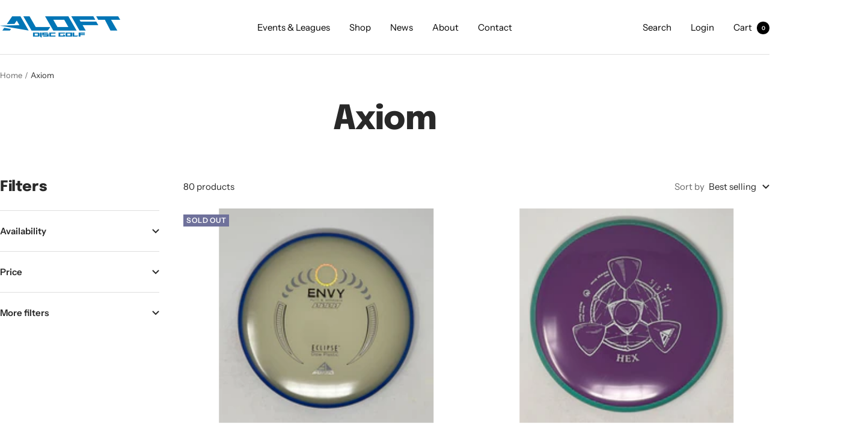

--- FILE ---
content_type: text/html; charset=utf-8
request_url: https://aloftdg.com/collections/discs-axiom
body_size: 40993
content:
<!doctype html><html class="no-js" lang="en" dir="ltr">
  <head>
    <meta charset="utf-8">
    <meta name="viewport" content="width=device-width, initial-scale=1.0, height=device-height, minimum-scale=1.0, maximum-scale=1.0">
    <meta name="theme-color" content="#ffffff">

    <title>Axiom</title><link rel="canonical" href="https://aloftdg.com/collections/discs-axiom"><link rel="shortcut icon" href="//aloftdg.com/cdn/shop/files/AloftDG-NEW_sqaure_96x96.png?v=1710695335" type="image/png"><link rel="preconnect" href="https://cdn.shopify.com">
    <link rel="dns-prefetch" href="https://productreviews.shopifycdn.com">
    <link rel="dns-prefetch" href="https://www.google-analytics.com"><link rel="preconnect" href="https://fonts.shopifycdn.com" crossorigin><link rel="preload" as="style" href="//aloftdg.com/cdn/shop/t/9/assets/theme.css?v=169896262286188028401710642746">
    <link rel="preload" as="script" href="//aloftdg.com/cdn/shop/t/9/assets/vendor.js?v=32643890569905814191710642746">
    <link rel="preload" as="script" href="//aloftdg.com/cdn/shop/t/9/assets/theme.js?v=16426994694667479721710642746"><meta property="og:type" content="website">
  <meta property="og:title" content="Axiom"><meta property="og:image" content="http://aloftdg.com/cdn/shop/collections/image_f75b2a9f-91c8-4b41-a259-653763a8900b.png?v=1614084637">
  <meta property="og:image:secure_url" content="https://aloftdg.com/cdn/shop/collections/image_f75b2a9f-91c8-4b41-a259-653763a8900b.png?v=1614084637">
  <meta property="og:image:width" content="600">
  <meta property="og:image:height" content="600"><meta property="og:url" content="https://aloftdg.com/collections/discs-axiom">
<meta property="og:site_name" content="Aloft Disc Golf"><meta name="twitter:card" content="summary"><meta name="twitter:title" content="Axiom">
  <meta name="twitter:description" content=""><meta name="twitter:image" content="https://aloftdg.com/cdn/shop/collections/image_f75b2a9f-91c8-4b41-a259-653763a8900b_1200x1200_crop_center.png?v=1614084637">
  <meta name="twitter:image:alt" content="Axiom">
    


  <script type="application/ld+json">
  {
    "@context": "https://schema.org",
    "@type": "BreadcrumbList",
  "itemListElement": [{
      "@type": "ListItem",
      "position": 1,
      "name": "Home",
      "item": "https://aloftdg.com"
    },{
          "@type": "ListItem",
          "position": 2,
          "name": "Axiom",
          "item": "https://aloftdg.com/collections/discs-axiom"
        }]
  }
  </script>


    <link rel="preload" href="//aloftdg.com/cdn/fonts/epilogue/epilogue_n8.fce680a466ed4f23f54385c46aa2c014c51d421a.woff2" as="font" type="font/woff2" crossorigin><link rel="preload" href="//aloftdg.com/cdn/fonts/instrument_sans/instrumentsans_n4.db86542ae5e1596dbdb28c279ae6c2086c4c5bfa.woff2" as="font" type="font/woff2" crossorigin><style>
  /* Typography (heading) */
  @font-face {
  font-family: Epilogue;
  font-weight: 800;
  font-style: normal;
  font-display: swap;
  src: url("//aloftdg.com/cdn/fonts/epilogue/epilogue_n8.fce680a466ed4f23f54385c46aa2c014c51d421a.woff2") format("woff2"),
       url("//aloftdg.com/cdn/fonts/epilogue/epilogue_n8.2961970d19583d06f062e98ceb588027397f5810.woff") format("woff");
}

@font-face {
  font-family: Epilogue;
  font-weight: 800;
  font-style: italic;
  font-display: swap;
  src: url("//aloftdg.com/cdn/fonts/epilogue/epilogue_i8.ff761dcfbf0a5437130c88f1b2679b905f7ed608.woff2") format("woff2"),
       url("//aloftdg.com/cdn/fonts/epilogue/epilogue_i8.e7ca0c6d6c4d73469c08f9b99e243b2e63239caf.woff") format("woff");
}

/* Typography (body) */
  @font-face {
  font-family: "Instrument Sans";
  font-weight: 400;
  font-style: normal;
  font-display: swap;
  src: url("//aloftdg.com/cdn/fonts/instrument_sans/instrumentsans_n4.db86542ae5e1596dbdb28c279ae6c2086c4c5bfa.woff2") format("woff2"),
       url("//aloftdg.com/cdn/fonts/instrument_sans/instrumentsans_n4.510f1b081e58d08c30978f465518799851ef6d8b.woff") format("woff");
}

@font-face {
  font-family: "Instrument Sans";
  font-weight: 400;
  font-style: italic;
  font-display: swap;
  src: url("//aloftdg.com/cdn/fonts/instrument_sans/instrumentsans_i4.028d3c3cd8d085648c808ceb20cd2fd1eb3560e5.woff2") format("woff2"),
       url("//aloftdg.com/cdn/fonts/instrument_sans/instrumentsans_i4.7e90d82df8dee29a99237cd19cc529d2206706a2.woff") format("woff");
}

@font-face {
  font-family: "Instrument Sans";
  font-weight: 600;
  font-style: normal;
  font-display: swap;
  src: url("//aloftdg.com/cdn/fonts/instrument_sans/instrumentsans_n6.27dc66245013a6f7f317d383a3cc9a0c347fb42d.woff2") format("woff2"),
       url("//aloftdg.com/cdn/fonts/instrument_sans/instrumentsans_n6.1a71efbeeb140ec495af80aad612ad55e19e6d0e.woff") format("woff");
}

@font-face {
  font-family: "Instrument Sans";
  font-weight: 600;
  font-style: italic;
  font-display: swap;
  src: url("//aloftdg.com/cdn/fonts/instrument_sans/instrumentsans_i6.ba8063f6adfa1e7ffe690cc5efa600a1e0a8ec32.woff2") format("woff2"),
       url("//aloftdg.com/cdn/fonts/instrument_sans/instrumentsans_i6.a5bb29b76a0bb820ddaa9417675a5d0bafaa8c1f.woff") format("woff");
}

:root {--heading-color: 40, 40, 40;
    --text-color: 40, 40, 40;
    --background: 255, 255, 255;
    --secondary-background: 245, 245, 245;
    --border-color: 223, 223, 223;
    --border-color-darker: 169, 169, 169;
    --success-color: 46, 158, 123;
    --success-background: 213, 236, 229;
    --error-color: 222, 42, 42;
    --error-background: 253, 240, 240;
    --primary-button-background: 64, 93, 230;
    --primary-button-text-color: 255, 255, 255;
    --secondary-button-background: 243, 255, 52;
    --secondary-button-text-color: 40, 40, 40;
    --product-star-rating: 246, 164, 41;
    --product-on-sale-accent: 222, 42, 42;
    --product-sold-out-accent: 111, 113, 155;
    --product-custom-label-background: 64, 93, 230;
    --product-custom-label-text-color: 255, 255, 255;
    --product-custom-label-2-background: 243, 255, 52;
    --product-custom-label-2-text-color: 0, 0, 0;
    --product-low-stock-text-color: 222, 42, 42;
    --product-in-stock-text-color: 46, 158, 123;
    --loading-bar-background: 40, 40, 40;

    /* We duplicate some "base" colors as root colors, which is useful to use on drawer elements or popover without. Those should not be overridden to avoid issues */
    --root-heading-color: 40, 40, 40;
    --root-text-color: 40, 40, 40;
    --root-background: 255, 255, 255;
    --root-border-color: 223, 223, 223;
    --root-primary-button-background: 64, 93, 230;
    --root-primary-button-text-color: 255, 255, 255;

    --base-font-size: 15px;
    --heading-font-family: Epilogue, sans-serif;
    --heading-font-weight: 800;
    --heading-font-style: normal;
    --heading-text-transform: normal;
    --text-font-family: "Instrument Sans", sans-serif;
    --text-font-weight: 400;
    --text-font-style: normal;
    --text-font-bold-weight: 600;

    /* Typography (font size) */
    --heading-xxsmall-font-size: 11px;
    --heading-xsmall-font-size: 11px;
    --heading-small-font-size: 12px;
    --heading-large-font-size: 36px;
    --heading-h1-font-size: 36px;
    --heading-h2-font-size: 30px;
    --heading-h3-font-size: 26px;
    --heading-h4-font-size: 24px;
    --heading-h5-font-size: 20px;
    --heading-h6-font-size: 16px;

    /* Control the look and feel of the theme by changing radius of various elements */
    --button-border-radius: 0px;
    --block-border-radius: 0px;
    --block-border-radius-reduced: 0px;
    --color-swatch-border-radius: 0px;

    /* Button size */
    --button-height: 48px;
    --button-small-height: 40px;

    /* Form related */
    --form-input-field-height: 48px;
    --form-input-gap: 16px;
    --form-submit-margin: 24px;

    /* Product listing related variables */
    --product-list-block-spacing: 32px;

    /* Video related */
    --play-button-background: 255, 255, 255;
    --play-button-arrow: 40, 40, 40;

    /* RTL support */
    --transform-logical-flip: 1;
    --transform-origin-start: left;
    --transform-origin-end: right;

    /* Other */
    --zoom-cursor-svg-url: url(//aloftdg.com/cdn/shop/t/9/assets/zoom-cursor.svg?v=39908859784506347231710642756);
    --arrow-right-svg-url: url(//aloftdg.com/cdn/shop/t/9/assets/arrow-right.svg?v=40046868119262634591710642756);
    --arrow-left-svg-url: url(//aloftdg.com/cdn/shop/t/9/assets/arrow-left.svg?v=158856395986752206651710642756);

    /* Some useful variables that we can reuse in our CSS. Some explanation are needed for some of them:
       - container-max-width-minus-gutters: represents the container max width without the edge gutters
       - container-outer-width: considering the screen width, represent all the space outside the container
       - container-outer-margin: same as container-outer-width but get set to 0 inside a container
       - container-inner-width: the effective space inside the container (minus gutters)
       - grid-column-width: represents the width of a single column of the grid
       - vertical-breather: this is a variable that defines the global "spacing" between sections, and inside the section
                            to create some "breath" and minimum spacing
     */
    --container-max-width: 1600px;
    --container-gutter: 24px;
    --container-max-width-minus-gutters: calc(var(--container-max-width) - (var(--container-gutter)) * 2);
    --container-outer-width: max(calc((100vw - var(--container-max-width-minus-gutters)) / 2), var(--container-gutter));
    --container-outer-margin: var(--container-outer-width);
    --container-inner-width: calc(100vw - var(--container-outer-width) * 2);

    --grid-column-count: 10;
    --grid-gap: 24px;
    --grid-column-width: calc((100vw - var(--container-outer-width) * 2 - var(--grid-gap) * (var(--grid-column-count) - 1)) / var(--grid-column-count));

    --vertical-breather: 48px;
    --vertical-breather-tight: 48px;

    /* Shopify related variables */
    --payment-terms-background-color: #ffffff;
  }

  @media screen and (min-width: 741px) {
    :root {
      --container-gutter: 40px;
      --grid-column-count: 20;
      --vertical-breather: 64px;
      --vertical-breather-tight: 64px;

      /* Typography (font size) */
      --heading-xsmall-font-size: 12px;
      --heading-small-font-size: 13px;
      --heading-large-font-size: 52px;
      --heading-h1-font-size: 48px;
      --heading-h2-font-size: 38px;
      --heading-h3-font-size: 32px;
      --heading-h4-font-size: 24px;
      --heading-h5-font-size: 20px;
      --heading-h6-font-size: 18px;

      /* Form related */
      --form-input-field-height: 52px;
      --form-submit-margin: 32px;

      /* Button size */
      --button-height: 52px;
      --button-small-height: 44px;
    }
  }

  @media screen and (min-width: 1200px) {
    :root {
      --vertical-breather: 80px;
      --vertical-breather-tight: 64px;
      --product-list-block-spacing: 48px;

      /* Typography */
      --heading-large-font-size: 64px;
      --heading-h1-font-size: 56px;
      --heading-h2-font-size: 48px;
      --heading-h3-font-size: 36px;
      --heading-h4-font-size: 30px;
      --heading-h5-font-size: 24px;
      --heading-h6-font-size: 18px;
    }
  }

  @media screen and (min-width: 1600px) {
    :root {
      --vertical-breather: 90px;
      --vertical-breather-tight: 64px;
    }
  }
</style>
    <script>
  // This allows to expose several variables to the global scope, to be used in scripts
  window.themeVariables = {
    settings: {
      direction: "ltr",
      pageType: "collection",
      cartCount: 0,
      moneyFormat: "${{amount}}",
      moneyWithCurrencyFormat: "${{amount}} USD",
      showVendor: false,
      discountMode: "saving",
      currencyCodeEnabled: false,
      cartType: "message",
      cartCurrency: "USD",
      mobileZoomFactor: 2.5
    },

    routes: {
      host: "aloftdg.com",
      rootUrl: "\/",
      rootUrlWithoutSlash: '',
      cartUrl: "\/cart",
      cartAddUrl: "\/cart\/add",
      cartChangeUrl: "\/cart\/change",
      searchUrl: "\/search",
      predictiveSearchUrl: "\/search\/suggest",
      productRecommendationsUrl: "\/recommendations\/products"
    },

    strings: {
      accessibilityDelete: "Delete",
      accessibilityClose: "Close",
      collectionSoldOut: "Sold out",
      collectionDiscount: "Save @savings@",
      productSalePrice: "Sale price",
      productRegularPrice: "Regular price",
      productFormUnavailable: "Unavailable",
      productFormSoldOut: "Sold out",
      productFormPreOrder: "Pre-order",
      productFormAddToCart: "Add to cart",
      searchNoResults: "No results could be found.",
      searchNewSearch: "New search",
      searchProducts: "Products",
      searchArticles: "Journal",
      searchPages: "Pages",
      searchCollections: "Collections",
      cartViewCart: "View cart",
      cartItemAdded: "Item added to your cart!",
      cartItemAddedShort: "Added to your cart!",
      cartAddOrderNote: "Add order note",
      cartEditOrderNote: "Edit order note",
      shippingEstimatorNoResults: "Sorry, we do not ship to your address.",
      shippingEstimatorOneResult: "There is one shipping rate for your address:",
      shippingEstimatorMultipleResults: "There are several shipping rates for your address:",
      shippingEstimatorError: "One or more error occurred while retrieving shipping rates:"
    },

    libs: {
      flickity: "\/\/aloftdg.com\/cdn\/shop\/t\/9\/assets\/flickity.js?v=176646718982628074891710642746",
      photoswipe: "\/\/aloftdg.com\/cdn\/shop\/t\/9\/assets\/photoswipe.js?v=132268647426145925301710642746",
      qrCode: "\/\/aloftdg.com\/cdn\/shopifycloud\/storefront\/assets\/themes_support\/vendor\/qrcode-3f2b403b.js"
    },

    breakpoints: {
      phone: 'screen and (max-width: 740px)',
      tablet: 'screen and (min-width: 741px) and (max-width: 999px)',
      tabletAndUp: 'screen and (min-width: 741px)',
      pocket: 'screen and (max-width: 999px)',
      lap: 'screen and (min-width: 1000px) and (max-width: 1199px)',
      lapAndUp: 'screen and (min-width: 1000px)',
      desktop: 'screen and (min-width: 1200px)',
      wide: 'screen and (min-width: 1400px)'
    }
  };

  window.addEventListener('pageshow', async () => {
    const cartContent = await (await fetch(`${window.themeVariables.routes.cartUrl}.js`, {cache: 'reload'})).json();
    document.documentElement.dispatchEvent(new CustomEvent('cart:refresh', {detail: {cart: cartContent}}));
  });

  if ('noModule' in HTMLScriptElement.prototype) {
    // Old browsers (like IE) that does not support module will be considered as if not executing JS at all
    document.documentElement.className = document.documentElement.className.replace('no-js', 'js');

    requestAnimationFrame(() => {
      const viewportHeight = (window.visualViewport ? window.visualViewport.height : document.documentElement.clientHeight);
      document.documentElement.style.setProperty('--window-height',viewportHeight + 'px');
    });
  }</script>

    <link rel="stylesheet" href="//aloftdg.com/cdn/shop/t/9/assets/theme.css?v=169896262286188028401710642746">

    <script src="//aloftdg.com/cdn/shop/t/9/assets/vendor.js?v=32643890569905814191710642746" defer></script>
    <script src="//aloftdg.com/cdn/shop/t/9/assets/theme.js?v=16426994694667479721710642746" defer></script>
    <script src="//aloftdg.com/cdn/shop/t/9/assets/custom.js?v=167639537848865775061710642746" defer></script>

    <script>window.performance && window.performance.mark && window.performance.mark('shopify.content_for_header.start');</script><meta name="facebook-domain-verification" content="jnxzi735r4cuizpmk7hwy3dfz06agq">
<meta id="shopify-digital-wallet" name="shopify-digital-wallet" content="/50367103168/digital_wallets/dialog">
<meta name="shopify-checkout-api-token" content="2a00b213e349bee5410890e1abb0cbcd">
<meta id="in-context-paypal-metadata" data-shop-id="50367103168" data-venmo-supported="false" data-environment="production" data-locale="en_US" data-paypal-v4="true" data-currency="USD">
<link rel="alternate" type="application/atom+xml" title="Feed" href="/collections/discs-axiom.atom" />
<link rel="next" href="/collections/discs-axiom?page=2">
<link rel="alternate" hreflang="x-default" href="https://aloftdg.com/collections/discs-axiom">
<link rel="alternate" hreflang="en" href="https://aloftdg.com/collections/discs-axiom">
<link rel="alternate" hreflang="en-CA" href="https://aloftdg.com/en-ca/collections/discs-axiom">
<link rel="alternate" type="application/json+oembed" href="https://aloftdg.com/collections/discs-axiom.oembed">
<script async="async" src="/checkouts/internal/preloads.js?locale=en-US"></script>
<link rel="preconnect" href="https://shop.app" crossorigin="anonymous">
<script async="async" src="https://shop.app/checkouts/internal/preloads.js?locale=en-US&shop_id=50367103168" crossorigin="anonymous"></script>
<script id="apple-pay-shop-capabilities" type="application/json">{"shopId":50367103168,"countryCode":"US","currencyCode":"USD","merchantCapabilities":["supports3DS"],"merchantId":"gid:\/\/shopify\/Shop\/50367103168","merchantName":"Aloft Disc Golf","requiredBillingContactFields":["postalAddress","email"],"requiredShippingContactFields":["postalAddress","email"],"shippingType":"shipping","supportedNetworks":["visa","masterCard","amex","discover","elo","jcb"],"total":{"type":"pending","label":"Aloft Disc Golf","amount":"1.00"},"shopifyPaymentsEnabled":true,"supportsSubscriptions":true}</script>
<script id="shopify-features" type="application/json">{"accessToken":"2a00b213e349bee5410890e1abb0cbcd","betas":["rich-media-storefront-analytics"],"domain":"aloftdg.com","predictiveSearch":true,"shopId":50367103168,"locale":"en"}</script>
<script>var Shopify = Shopify || {};
Shopify.shop = "aloft-disc-golf.myshopify.com";
Shopify.locale = "en";
Shopify.currency = {"active":"USD","rate":"1.0"};
Shopify.country = "US";
Shopify.theme = {"name":"Focal","id":134736380096,"schema_name":"Focal","schema_version":"11.1.0","theme_store_id":714,"role":"main"};
Shopify.theme.handle = "null";
Shopify.theme.style = {"id":null,"handle":null};
Shopify.cdnHost = "aloftdg.com/cdn";
Shopify.routes = Shopify.routes || {};
Shopify.routes.root = "/";</script>
<script type="module">!function(o){(o.Shopify=o.Shopify||{}).modules=!0}(window);</script>
<script>!function(o){function n(){var o=[];function n(){o.push(Array.prototype.slice.apply(arguments))}return n.q=o,n}var t=o.Shopify=o.Shopify||{};t.loadFeatures=n(),t.autoloadFeatures=n()}(window);</script>
<script>
  window.ShopifyPay = window.ShopifyPay || {};
  window.ShopifyPay.apiHost = "shop.app\/pay";
  window.ShopifyPay.redirectState = null;
</script>
<script id="shop-js-analytics" type="application/json">{"pageType":"collection"}</script>
<script defer="defer" async type="module" src="//aloftdg.com/cdn/shopifycloud/shop-js/modules/v2/client.init-shop-cart-sync_BN7fPSNr.en.esm.js"></script>
<script defer="defer" async type="module" src="//aloftdg.com/cdn/shopifycloud/shop-js/modules/v2/chunk.common_Cbph3Kss.esm.js"></script>
<script defer="defer" async type="module" src="//aloftdg.com/cdn/shopifycloud/shop-js/modules/v2/chunk.modal_DKumMAJ1.esm.js"></script>
<script type="module">
  await import("//aloftdg.com/cdn/shopifycloud/shop-js/modules/v2/client.init-shop-cart-sync_BN7fPSNr.en.esm.js");
await import("//aloftdg.com/cdn/shopifycloud/shop-js/modules/v2/chunk.common_Cbph3Kss.esm.js");
await import("//aloftdg.com/cdn/shopifycloud/shop-js/modules/v2/chunk.modal_DKumMAJ1.esm.js");

  window.Shopify.SignInWithShop?.initShopCartSync?.({"fedCMEnabled":true,"windoidEnabled":true});

</script>
<script>
  window.Shopify = window.Shopify || {};
  if (!window.Shopify.featureAssets) window.Shopify.featureAssets = {};
  window.Shopify.featureAssets['shop-js'] = {"shop-cart-sync":["modules/v2/client.shop-cart-sync_CJVUk8Jm.en.esm.js","modules/v2/chunk.common_Cbph3Kss.esm.js","modules/v2/chunk.modal_DKumMAJ1.esm.js"],"init-fed-cm":["modules/v2/client.init-fed-cm_7Fvt41F4.en.esm.js","modules/v2/chunk.common_Cbph3Kss.esm.js","modules/v2/chunk.modal_DKumMAJ1.esm.js"],"init-shop-email-lookup-coordinator":["modules/v2/client.init-shop-email-lookup-coordinator_Cc088_bR.en.esm.js","modules/v2/chunk.common_Cbph3Kss.esm.js","modules/v2/chunk.modal_DKumMAJ1.esm.js"],"init-windoid":["modules/v2/client.init-windoid_hPopwJRj.en.esm.js","modules/v2/chunk.common_Cbph3Kss.esm.js","modules/v2/chunk.modal_DKumMAJ1.esm.js"],"shop-button":["modules/v2/client.shop-button_B0jaPSNF.en.esm.js","modules/v2/chunk.common_Cbph3Kss.esm.js","modules/v2/chunk.modal_DKumMAJ1.esm.js"],"shop-cash-offers":["modules/v2/client.shop-cash-offers_DPIskqss.en.esm.js","modules/v2/chunk.common_Cbph3Kss.esm.js","modules/v2/chunk.modal_DKumMAJ1.esm.js"],"shop-toast-manager":["modules/v2/client.shop-toast-manager_CK7RT69O.en.esm.js","modules/v2/chunk.common_Cbph3Kss.esm.js","modules/v2/chunk.modal_DKumMAJ1.esm.js"],"init-shop-cart-sync":["modules/v2/client.init-shop-cart-sync_BN7fPSNr.en.esm.js","modules/v2/chunk.common_Cbph3Kss.esm.js","modules/v2/chunk.modal_DKumMAJ1.esm.js"],"init-customer-accounts-sign-up":["modules/v2/client.init-customer-accounts-sign-up_CfPf4CXf.en.esm.js","modules/v2/client.shop-login-button_DeIztwXF.en.esm.js","modules/v2/chunk.common_Cbph3Kss.esm.js","modules/v2/chunk.modal_DKumMAJ1.esm.js"],"pay-button":["modules/v2/client.pay-button_CgIwFSYN.en.esm.js","modules/v2/chunk.common_Cbph3Kss.esm.js","modules/v2/chunk.modal_DKumMAJ1.esm.js"],"init-customer-accounts":["modules/v2/client.init-customer-accounts_DQ3x16JI.en.esm.js","modules/v2/client.shop-login-button_DeIztwXF.en.esm.js","modules/v2/chunk.common_Cbph3Kss.esm.js","modules/v2/chunk.modal_DKumMAJ1.esm.js"],"avatar":["modules/v2/client.avatar_BTnouDA3.en.esm.js"],"init-shop-for-new-customer-accounts":["modules/v2/client.init-shop-for-new-customer-accounts_CsZy_esa.en.esm.js","modules/v2/client.shop-login-button_DeIztwXF.en.esm.js","modules/v2/chunk.common_Cbph3Kss.esm.js","modules/v2/chunk.modal_DKumMAJ1.esm.js"],"shop-follow-button":["modules/v2/client.shop-follow-button_BRMJjgGd.en.esm.js","modules/v2/chunk.common_Cbph3Kss.esm.js","modules/v2/chunk.modal_DKumMAJ1.esm.js"],"checkout-modal":["modules/v2/client.checkout-modal_B9Drz_yf.en.esm.js","modules/v2/chunk.common_Cbph3Kss.esm.js","modules/v2/chunk.modal_DKumMAJ1.esm.js"],"shop-login-button":["modules/v2/client.shop-login-button_DeIztwXF.en.esm.js","modules/v2/chunk.common_Cbph3Kss.esm.js","modules/v2/chunk.modal_DKumMAJ1.esm.js"],"lead-capture":["modules/v2/client.lead-capture_DXYzFM3R.en.esm.js","modules/v2/chunk.common_Cbph3Kss.esm.js","modules/v2/chunk.modal_DKumMAJ1.esm.js"],"shop-login":["modules/v2/client.shop-login_CA5pJqmO.en.esm.js","modules/v2/chunk.common_Cbph3Kss.esm.js","modules/v2/chunk.modal_DKumMAJ1.esm.js"],"payment-terms":["modules/v2/client.payment-terms_BxzfvcZJ.en.esm.js","modules/v2/chunk.common_Cbph3Kss.esm.js","modules/v2/chunk.modal_DKumMAJ1.esm.js"]};
</script>
<script>(function() {
  var isLoaded = false;
  function asyncLoad() {
    if (isLoaded) return;
    isLoaded = true;
    var urls = ["https:\/\/creditsyard.com\/js\/integrations\/script.js?shop=aloft-disc-golf.myshopify.com"];
    for (var i = 0; i < urls.length; i++) {
      var s = document.createElement('script');
      s.type = 'text/javascript';
      s.async = true;
      s.src = urls[i];
      var x = document.getElementsByTagName('script')[0];
      x.parentNode.insertBefore(s, x);
    }
  };
  if(window.attachEvent) {
    window.attachEvent('onload', asyncLoad);
  } else {
    window.addEventListener('load', asyncLoad, false);
  }
})();</script>
<script id="__st">var __st={"a":50367103168,"offset":-18000,"reqid":"8536dfd4-df00-4529-a277-162ff404f32a-1770122409","pageurl":"aloftdg.com\/collections\/discs-axiom","u":"b35cb7fe7d29","p":"collection","rtyp":"collection","rid":231879868608};</script>
<script>window.ShopifyPaypalV4VisibilityTracking = true;</script>
<script id="captcha-bootstrap">!function(){'use strict';const t='contact',e='account',n='new_comment',o=[[t,t],['blogs',n],['comments',n],[t,'customer']],c=[[e,'customer_login'],[e,'guest_login'],[e,'recover_customer_password'],[e,'create_customer']],r=t=>t.map((([t,e])=>`form[action*='/${t}']:not([data-nocaptcha='true']) input[name='form_type'][value='${e}']`)).join(','),a=t=>()=>t?[...document.querySelectorAll(t)].map((t=>t.form)):[];function s(){const t=[...o],e=r(t);return a(e)}const i='password',u='form_key',d=['recaptcha-v3-token','g-recaptcha-response','h-captcha-response',i],f=()=>{try{return window.sessionStorage}catch{return}},m='__shopify_v',_=t=>t.elements[u];function p(t,e,n=!1){try{const o=window.sessionStorage,c=JSON.parse(o.getItem(e)),{data:r}=function(t){const{data:e,action:n}=t;return t[m]||n?{data:e,action:n}:{data:t,action:n}}(c);for(const[e,n]of Object.entries(r))t.elements[e]&&(t.elements[e].value=n);n&&o.removeItem(e)}catch(o){console.error('form repopulation failed',{error:o})}}const l='form_type',E='cptcha';function T(t){t.dataset[E]=!0}const w=window,h=w.document,L='Shopify',v='ce_forms',y='captcha';let A=!1;((t,e)=>{const n=(g='f06e6c50-85a8-45c8-87d0-21a2b65856fe',I='https://cdn.shopify.com/shopifycloud/storefront-forms-hcaptcha/ce_storefront_forms_captcha_hcaptcha.v1.5.2.iife.js',D={infoText:'Protected by hCaptcha',privacyText:'Privacy',termsText:'Terms'},(t,e,n)=>{const o=w[L][v],c=o.bindForm;if(c)return c(t,g,e,D).then(n);var r;o.q.push([[t,g,e,D],n]),r=I,A||(h.body.append(Object.assign(h.createElement('script'),{id:'captcha-provider',async:!0,src:r})),A=!0)});var g,I,D;w[L]=w[L]||{},w[L][v]=w[L][v]||{},w[L][v].q=[],w[L][y]=w[L][y]||{},w[L][y].protect=function(t,e){n(t,void 0,e),T(t)},Object.freeze(w[L][y]),function(t,e,n,w,h,L){const[v,y,A,g]=function(t,e,n){const i=e?o:[],u=t?c:[],d=[...i,...u],f=r(d),m=r(i),_=r(d.filter((([t,e])=>n.includes(e))));return[a(f),a(m),a(_),s()]}(w,h,L),I=t=>{const e=t.target;return e instanceof HTMLFormElement?e:e&&e.form},D=t=>v().includes(t);t.addEventListener('submit',(t=>{const e=I(t);if(!e)return;const n=D(e)&&!e.dataset.hcaptchaBound&&!e.dataset.recaptchaBound,o=_(e),c=g().includes(e)&&(!o||!o.value);(n||c)&&t.preventDefault(),c&&!n&&(function(t){try{if(!f())return;!function(t){const e=f();if(!e)return;const n=_(t);if(!n)return;const o=n.value;o&&e.removeItem(o)}(t);const e=Array.from(Array(32),(()=>Math.random().toString(36)[2])).join('');!function(t,e){_(t)||t.append(Object.assign(document.createElement('input'),{type:'hidden',name:u})),t.elements[u].value=e}(t,e),function(t,e){const n=f();if(!n)return;const o=[...t.querySelectorAll(`input[type='${i}']`)].map((({name:t})=>t)),c=[...d,...o],r={};for(const[a,s]of new FormData(t).entries())c.includes(a)||(r[a]=s);n.setItem(e,JSON.stringify({[m]:1,action:t.action,data:r}))}(t,e)}catch(e){console.error('failed to persist form',e)}}(e),e.submit())}));const S=(t,e)=>{t&&!t.dataset[E]&&(n(t,e.some((e=>e===t))),T(t))};for(const o of['focusin','change'])t.addEventListener(o,(t=>{const e=I(t);D(e)&&S(e,y())}));const B=e.get('form_key'),M=e.get(l),P=B&&M;t.addEventListener('DOMContentLoaded',(()=>{const t=y();if(P)for(const e of t)e.elements[l].value===M&&p(e,B);[...new Set([...A(),...v().filter((t=>'true'===t.dataset.shopifyCaptcha))])].forEach((e=>S(e,t)))}))}(h,new URLSearchParams(w.location.search),n,t,e,['guest_login'])})(!0,!0)}();</script>
<script integrity="sha256-4kQ18oKyAcykRKYeNunJcIwy7WH5gtpwJnB7kiuLZ1E=" data-source-attribution="shopify.loadfeatures" defer="defer" src="//aloftdg.com/cdn/shopifycloud/storefront/assets/storefront/load_feature-a0a9edcb.js" crossorigin="anonymous"></script>
<script crossorigin="anonymous" defer="defer" src="//aloftdg.com/cdn/shopifycloud/storefront/assets/shopify_pay/storefront-65b4c6d7.js?v=20250812"></script>
<script data-source-attribution="shopify.dynamic_checkout.dynamic.init">var Shopify=Shopify||{};Shopify.PaymentButton=Shopify.PaymentButton||{isStorefrontPortableWallets:!0,init:function(){window.Shopify.PaymentButton.init=function(){};var t=document.createElement("script");t.src="https://aloftdg.com/cdn/shopifycloud/portable-wallets/latest/portable-wallets.en.js",t.type="module",document.head.appendChild(t)}};
</script>
<script data-source-attribution="shopify.dynamic_checkout.buyer_consent">
  function portableWalletsHideBuyerConsent(e){var t=document.getElementById("shopify-buyer-consent"),n=document.getElementById("shopify-subscription-policy-button");t&&n&&(t.classList.add("hidden"),t.setAttribute("aria-hidden","true"),n.removeEventListener("click",e))}function portableWalletsShowBuyerConsent(e){var t=document.getElementById("shopify-buyer-consent"),n=document.getElementById("shopify-subscription-policy-button");t&&n&&(t.classList.remove("hidden"),t.removeAttribute("aria-hidden"),n.addEventListener("click",e))}window.Shopify?.PaymentButton&&(window.Shopify.PaymentButton.hideBuyerConsent=portableWalletsHideBuyerConsent,window.Shopify.PaymentButton.showBuyerConsent=portableWalletsShowBuyerConsent);
</script>
<script data-source-attribution="shopify.dynamic_checkout.cart.bootstrap">document.addEventListener("DOMContentLoaded",(function(){function t(){return document.querySelector("shopify-accelerated-checkout-cart, shopify-accelerated-checkout")}if(t())Shopify.PaymentButton.init();else{new MutationObserver((function(e,n){t()&&(Shopify.PaymentButton.init(),n.disconnect())})).observe(document.body,{childList:!0,subtree:!0})}}));
</script>
<link id="shopify-accelerated-checkout-styles" rel="stylesheet" media="screen" href="https://aloftdg.com/cdn/shopifycloud/portable-wallets/latest/accelerated-checkout-backwards-compat.css" crossorigin="anonymous">
<style id="shopify-accelerated-checkout-cart">
        #shopify-buyer-consent {
  margin-top: 1em;
  display: inline-block;
  width: 100%;
}

#shopify-buyer-consent.hidden {
  display: none;
}

#shopify-subscription-policy-button {
  background: none;
  border: none;
  padding: 0;
  text-decoration: underline;
  font-size: inherit;
  cursor: pointer;
}

#shopify-subscription-policy-button::before {
  box-shadow: none;
}

      </style>

<script>window.performance && window.performance.mark && window.performance.mark('shopify.content_for_header.end');</script>
  




<script>
	window.StoreCreditInit = {
		shop: 'aloft-disc-golf.myshopify.com',
		cashback_widget_status: 0
	}
</script>




<link href="https://monorail-edge.shopifysvc.com" rel="dns-prefetch">
<script>(function(){if ("sendBeacon" in navigator && "performance" in window) {try {var session_token_from_headers = performance.getEntriesByType('navigation')[0].serverTiming.find(x => x.name == '_s').description;} catch {var session_token_from_headers = undefined;}var session_cookie_matches = document.cookie.match(/_shopify_s=([^;]*)/);var session_token_from_cookie = session_cookie_matches && session_cookie_matches.length === 2 ? session_cookie_matches[1] : "";var session_token = session_token_from_headers || session_token_from_cookie || "";function handle_abandonment_event(e) {var entries = performance.getEntries().filter(function(entry) {return /monorail-edge.shopifysvc.com/.test(entry.name);});if (!window.abandonment_tracked && entries.length === 0) {window.abandonment_tracked = true;var currentMs = Date.now();var navigation_start = performance.timing.navigationStart;var payload = {shop_id: 50367103168,url: window.location.href,navigation_start,duration: currentMs - navigation_start,session_token,page_type: "collection"};window.navigator.sendBeacon("https://monorail-edge.shopifysvc.com/v1/produce", JSON.stringify({schema_id: "online_store_buyer_site_abandonment/1.1",payload: payload,metadata: {event_created_at_ms: currentMs,event_sent_at_ms: currentMs}}));}}window.addEventListener('pagehide', handle_abandonment_event);}}());</script>
<script id="web-pixels-manager-setup">(function e(e,d,r,n,o){if(void 0===o&&(o={}),!Boolean(null===(a=null===(i=window.Shopify)||void 0===i?void 0:i.analytics)||void 0===a?void 0:a.replayQueue)){var i,a;window.Shopify=window.Shopify||{};var t=window.Shopify;t.analytics=t.analytics||{};var s=t.analytics;s.replayQueue=[],s.publish=function(e,d,r){return s.replayQueue.push([e,d,r]),!0};try{self.performance.mark("wpm:start")}catch(e){}var l=function(){var e={modern:/Edge?\/(1{2}[4-9]|1[2-9]\d|[2-9]\d{2}|\d{4,})\.\d+(\.\d+|)|Firefox\/(1{2}[4-9]|1[2-9]\d|[2-9]\d{2}|\d{4,})\.\d+(\.\d+|)|Chrom(ium|e)\/(9{2}|\d{3,})\.\d+(\.\d+|)|(Maci|X1{2}).+ Version\/(15\.\d+|(1[6-9]|[2-9]\d|\d{3,})\.\d+)([,.]\d+|)( \(\w+\)|)( Mobile\/\w+|) Safari\/|Chrome.+OPR\/(9{2}|\d{3,})\.\d+\.\d+|(CPU[ +]OS|iPhone[ +]OS|CPU[ +]iPhone|CPU IPhone OS|CPU iPad OS)[ +]+(15[._]\d+|(1[6-9]|[2-9]\d|\d{3,})[._]\d+)([._]\d+|)|Android:?[ /-](13[3-9]|1[4-9]\d|[2-9]\d{2}|\d{4,})(\.\d+|)(\.\d+|)|Android.+Firefox\/(13[5-9]|1[4-9]\d|[2-9]\d{2}|\d{4,})\.\d+(\.\d+|)|Android.+Chrom(ium|e)\/(13[3-9]|1[4-9]\d|[2-9]\d{2}|\d{4,})\.\d+(\.\d+|)|SamsungBrowser\/([2-9]\d|\d{3,})\.\d+/,legacy:/Edge?\/(1[6-9]|[2-9]\d|\d{3,})\.\d+(\.\d+|)|Firefox\/(5[4-9]|[6-9]\d|\d{3,})\.\d+(\.\d+|)|Chrom(ium|e)\/(5[1-9]|[6-9]\d|\d{3,})\.\d+(\.\d+|)([\d.]+$|.*Safari\/(?![\d.]+ Edge\/[\d.]+$))|(Maci|X1{2}).+ Version\/(10\.\d+|(1[1-9]|[2-9]\d|\d{3,})\.\d+)([,.]\d+|)( \(\w+\)|)( Mobile\/\w+|) Safari\/|Chrome.+OPR\/(3[89]|[4-9]\d|\d{3,})\.\d+\.\d+|(CPU[ +]OS|iPhone[ +]OS|CPU[ +]iPhone|CPU IPhone OS|CPU iPad OS)[ +]+(10[._]\d+|(1[1-9]|[2-9]\d|\d{3,})[._]\d+)([._]\d+|)|Android:?[ /-](13[3-9]|1[4-9]\d|[2-9]\d{2}|\d{4,})(\.\d+|)(\.\d+|)|Mobile Safari.+OPR\/([89]\d|\d{3,})\.\d+\.\d+|Android.+Firefox\/(13[5-9]|1[4-9]\d|[2-9]\d{2}|\d{4,})\.\d+(\.\d+|)|Android.+Chrom(ium|e)\/(13[3-9]|1[4-9]\d|[2-9]\d{2}|\d{4,})\.\d+(\.\d+|)|Android.+(UC? ?Browser|UCWEB|U3)[ /]?(15\.([5-9]|\d{2,})|(1[6-9]|[2-9]\d|\d{3,})\.\d+)\.\d+|SamsungBrowser\/(5\.\d+|([6-9]|\d{2,})\.\d+)|Android.+MQ{2}Browser\/(14(\.(9|\d{2,})|)|(1[5-9]|[2-9]\d|\d{3,})(\.\d+|))(\.\d+|)|K[Aa][Ii]OS\/(3\.\d+|([4-9]|\d{2,})\.\d+)(\.\d+|)/},d=e.modern,r=e.legacy,n=navigator.userAgent;return n.match(d)?"modern":n.match(r)?"legacy":"unknown"}(),u="modern"===l?"modern":"legacy",c=(null!=n?n:{modern:"",legacy:""})[u],f=function(e){return[e.baseUrl,"/wpm","/b",e.hashVersion,"modern"===e.buildTarget?"m":"l",".js"].join("")}({baseUrl:d,hashVersion:r,buildTarget:u}),m=function(e){var d=e.version,r=e.bundleTarget,n=e.surface,o=e.pageUrl,i=e.monorailEndpoint;return{emit:function(e){var a=e.status,t=e.errorMsg,s=(new Date).getTime(),l=JSON.stringify({metadata:{event_sent_at_ms:s},events:[{schema_id:"web_pixels_manager_load/3.1",payload:{version:d,bundle_target:r,page_url:o,status:a,surface:n,error_msg:t},metadata:{event_created_at_ms:s}}]});if(!i)return console&&console.warn&&console.warn("[Web Pixels Manager] No Monorail endpoint provided, skipping logging."),!1;try{return self.navigator.sendBeacon.bind(self.navigator)(i,l)}catch(e){}var u=new XMLHttpRequest;try{return u.open("POST",i,!0),u.setRequestHeader("Content-Type","text/plain"),u.send(l),!0}catch(e){return console&&console.warn&&console.warn("[Web Pixels Manager] Got an unhandled error while logging to Monorail."),!1}}}}({version:r,bundleTarget:l,surface:e.surface,pageUrl:self.location.href,monorailEndpoint:e.monorailEndpoint});try{o.browserTarget=l,function(e){var d=e.src,r=e.async,n=void 0===r||r,o=e.onload,i=e.onerror,a=e.sri,t=e.scriptDataAttributes,s=void 0===t?{}:t,l=document.createElement("script"),u=document.querySelector("head"),c=document.querySelector("body");if(l.async=n,l.src=d,a&&(l.integrity=a,l.crossOrigin="anonymous"),s)for(var f in s)if(Object.prototype.hasOwnProperty.call(s,f))try{l.dataset[f]=s[f]}catch(e){}if(o&&l.addEventListener("load",o),i&&l.addEventListener("error",i),u)u.appendChild(l);else{if(!c)throw new Error("Did not find a head or body element to append the script");c.appendChild(l)}}({src:f,async:!0,onload:function(){if(!function(){var e,d;return Boolean(null===(d=null===(e=window.Shopify)||void 0===e?void 0:e.analytics)||void 0===d?void 0:d.initialized)}()){var d=window.webPixelsManager.init(e)||void 0;if(d){var r=window.Shopify.analytics;r.replayQueue.forEach((function(e){var r=e[0],n=e[1],o=e[2];d.publishCustomEvent(r,n,o)})),r.replayQueue=[],r.publish=d.publishCustomEvent,r.visitor=d.visitor,r.initialized=!0}}},onerror:function(){return m.emit({status:"failed",errorMsg:"".concat(f," has failed to load")})},sri:function(e){var d=/^sha384-[A-Za-z0-9+/=]+$/;return"string"==typeof e&&d.test(e)}(c)?c:"",scriptDataAttributes:o}),m.emit({status:"loading"})}catch(e){m.emit({status:"failed",errorMsg:(null==e?void 0:e.message)||"Unknown error"})}}})({shopId: 50367103168,storefrontBaseUrl: "https://aloftdg.com",extensionsBaseUrl: "https://extensions.shopifycdn.com/cdn/shopifycloud/web-pixels-manager",monorailEndpoint: "https://monorail-edge.shopifysvc.com/unstable/produce_batch",surface: "storefront-renderer",enabledBetaFlags: ["2dca8a86"],webPixelsConfigList: [{"id":"123404480","configuration":"{\"pixel_id\":\"571138313481983\",\"pixel_type\":\"facebook_pixel\",\"metaapp_system_user_token\":\"-\"}","eventPayloadVersion":"v1","runtimeContext":"OPEN","scriptVersion":"ca16bc87fe92b6042fbaa3acc2fbdaa6","type":"APP","apiClientId":2329312,"privacyPurposes":["ANALYTICS","MARKETING","SALE_OF_DATA"],"dataSharingAdjustments":{"protectedCustomerApprovalScopes":["read_customer_address","read_customer_email","read_customer_name","read_customer_personal_data","read_customer_phone"]}},{"id":"shopify-app-pixel","configuration":"{}","eventPayloadVersion":"v1","runtimeContext":"STRICT","scriptVersion":"0450","apiClientId":"shopify-pixel","type":"APP","privacyPurposes":["ANALYTICS","MARKETING"]},{"id":"shopify-custom-pixel","eventPayloadVersion":"v1","runtimeContext":"LAX","scriptVersion":"0450","apiClientId":"shopify-pixel","type":"CUSTOM","privacyPurposes":["ANALYTICS","MARKETING"]}],isMerchantRequest: false,initData: {"shop":{"name":"Aloft Disc Golf","paymentSettings":{"currencyCode":"USD"},"myshopifyDomain":"aloft-disc-golf.myshopify.com","countryCode":"US","storefrontUrl":"https:\/\/aloftdg.com"},"customer":null,"cart":null,"checkout":null,"productVariants":[],"purchasingCompany":null},},"https://aloftdg.com/cdn","3918e4e0wbf3ac3cepc5707306mb02b36c6",{"modern":"","legacy":""},{"shopId":"50367103168","storefrontBaseUrl":"https:\/\/aloftdg.com","extensionBaseUrl":"https:\/\/extensions.shopifycdn.com\/cdn\/shopifycloud\/web-pixels-manager","surface":"storefront-renderer","enabledBetaFlags":"[\"2dca8a86\"]","isMerchantRequest":"false","hashVersion":"3918e4e0wbf3ac3cepc5707306mb02b36c6","publish":"custom","events":"[[\"page_viewed\",{}],[\"collection_viewed\",{\"collection\":{\"id\":\"231879868608\",\"title\":\"Axiom\",\"productVariants\":[{\"price\":{\"amount\":26.0,\"currencyCode\":\"USD\"},\"product\":{\"title\":\"Axiom Eclipse 2.0 Envy\",\"vendor\":\"Aloft Disc Golf\",\"id\":\"6619562049728\",\"untranslatedTitle\":\"Axiom Eclipse 2.0 Envy\",\"url\":\"\/products\/axiom-eclipse-2-0-envy\",\"type\":\"\"},\"id\":\"46078403248320\",\"image\":{\"src\":\"\/\/aloftdg.com\/cdn\/shop\/files\/IMG_1449.jpg?v=1739051717\"},\"sku\":null,\"title\":\"172 Blue #1\",\"untranslatedTitle\":\"172 Blue #1\"},{\"price\":{\"amount\":22.0,\"currencyCode\":\"USD\"},\"product\":{\"title\":\"Axiom Neutron Hex\",\"vendor\":\"Aloft Disc Golf\",\"id\":\"6797556089024\",\"untranslatedTitle\":\"Axiom Neutron Hex\",\"url\":\"\/products\/axiom-neutron-hex\",\"type\":\"\"},\"id\":\"45809440161984\",\"image\":{\"src\":\"\/\/aloftdg.com\/cdn\/shop\/files\/IMG_9609.jpg?v=1731887489\"},\"sku\":null,\"title\":\"166 Purple\/Teal #7\",\"untranslatedTitle\":\"166 Purple\/Teal #7\"},{\"price\":{\"amount\":25.0,\"currencyCode\":\"USD\"},\"product\":{\"title\":\"Axiom Fission Hex\",\"vendor\":\"Aloft Disc Golf\",\"id\":\"7472745775296\",\"untranslatedTitle\":\"Axiom Fission Hex\",\"url\":\"\/products\/axiom-fission-hex\",\"type\":\"\"},\"id\":\"45358492221632\",\"image\":{\"src\":\"\/\/aloftdg.com\/cdn\/shop\/files\/IMG_7414.jpg?v=1720144591\"},\"sku\":\"\",\"title\":\"166 Light Pink-Purple\/Mint #10\",\"untranslatedTitle\":\"166 Light Pink-Purple\/Mint #10\"},{\"price\":{\"amount\":15.0,\"currencyCode\":\"USD\"},\"product\":{\"title\":\"Axiom Simon Line Electron Soft Pixel\",\"vendor\":\"Aloft Disc Golf\",\"id\":\"7723299307712\",\"untranslatedTitle\":\"Axiom Simon Line Electron Soft Pixel\",\"url\":\"\/products\/axiom-simon-line-electron-soft-pixel\",\"type\":\"\"},\"id\":\"46494090789056\",\"image\":{\"src\":\"\/\/aloftdg.com\/cdn\/shop\/files\/IMG_2803.jpg?v=1750304462\"},\"sku\":null,\"title\":\"167 Green\/Red #5\",\"untranslatedTitle\":\"167 Green\/Red #5\"},{\"price\":{\"amount\":22.0,\"currencyCode\":\"USD\"},\"product\":{\"title\":\"Axiom Simon Line Neutron Time-Lapse\",\"vendor\":\"Aloft Disc Golf\",\"id\":\"7651802677440\",\"untranslatedTitle\":\"Axiom Simon Line Neutron Time-Lapse\",\"url\":\"\/products\/axiom-simon-line-neutron-time-lapse\",\"type\":\"\"},\"id\":\"44591362539712\",\"image\":{\"src\":\"\/\/aloftdg.com\/cdn\/shop\/files\/IMG_5977.jpg?v=1708997533\"},\"sku\":\"\",\"title\":\"174 Orange\/Blue #15\",\"untranslatedTitle\":\"174 Orange\/Blue #15\"},{\"price\":{\"amount\":26.0,\"currencyCode\":\"USD\"},\"product\":{\"title\":\"Axiom Eclipse 2.0 Proxy\",\"vendor\":\"Aloft Disc Golf\",\"id\":\"7135844892864\",\"untranslatedTitle\":\"Axiom Eclipse 2.0 Proxy\",\"url\":\"\/products\/axiom-eclipse-2-0-prox\",\"type\":\"\"},\"id\":\"45358562410688\",\"image\":{\"src\":\"\/\/aloftdg.com\/cdn\/shop\/files\/IMG_7435.jpg?v=1720145866\"},\"sku\":\"\",\"title\":\"173 Green #3\",\"untranslatedTitle\":\"173 Green #3\"},{\"price\":{\"amount\":26.0,\"currencyCode\":\"USD\"},\"product\":{\"title\":\"Axiom Eclipse Hex\",\"vendor\":\"Aloft Disc Golf\",\"id\":\"7513994166464\",\"untranslatedTitle\":\"Axiom Eclipse Hex\",\"url\":\"\/products\/axiom-eclipse-hex\",\"type\":\"\"},\"id\":\"45358473904320\",\"image\":{\"src\":\"\/\/aloftdg.com\/cdn\/shop\/files\/IMG_7409.jpg?v=1720144294\"},\"sku\":\"\",\"title\":\"176 Blue #5\",\"untranslatedTitle\":\"176 Blue #5\"},{\"price\":{\"amount\":22.0,\"currencyCode\":\"USD\"},\"product\":{\"title\":\"Axiom Neutron Envy\",\"vendor\":\"Aloft Disc Golf\",\"id\":\"6089910714560\",\"untranslatedTitle\":\"Axiom Neutron Envy\",\"url\":\"\/products\/envy\",\"type\":\"\"},\"id\":\"43282299027648\",\"image\":{\"src\":\"\/\/aloftdg.com\/cdn\/shop\/products\/IMG_6825.jpg?v=1667786973\"},\"sku\":\"\",\"title\":\"168 Green\/Pink #2\",\"untranslatedTitle\":\"168 Green\/Pink #2\"},{\"price\":{\"amount\":26.0,\"currencyCode\":\"USD\"},\"product\":{\"title\":\"Axiom Eclipse Crave\",\"vendor\":\"Aloft Disc Golf\",\"id\":\"7782561677504\",\"untranslatedTitle\":\"Axiom Eclipse Crave\",\"url\":\"\/products\/axiom-eclipse-crave\",\"type\":\"\"},\"id\":\"44783085977792\",\"image\":{\"src\":\"\/\/aloftdg.com\/cdn\/shop\/files\/IMG_6505.jpg?v=1712282726\"},\"sku\":\"\",\"title\":\"172 Green #5\",\"untranslatedTitle\":\"172 Green #5\"},{\"price\":{\"amount\":15.0,\"currencyCode\":\"USD\"},\"product\":{\"title\":\"Axiom Simon Line Electron Pixel\",\"vendor\":\"Aloft Disc Golf\",\"id\":\"7723298422976\",\"untranslatedTitle\":\"Axiom Simon Line Electron Pixel\",\"url\":\"\/products\/axiom-simon-line-electron-pixel\",\"type\":\"\"},\"id\":\"46494092853440\",\"image\":{\"src\":\"\/\/aloftdg.com\/cdn\/shop\/files\/IMG_2809_6abef897-d423-41da-9cdd-ef037d259b97.jpg?v=1750304755\"},\"sku\":null,\"title\":\"165 Red\/Blue #6\",\"untranslatedTitle\":\"165 Red\/Blue #6\"},{\"price\":{\"amount\":22.0,\"currencyCode\":\"USD\"},\"product\":{\"title\":\"Axiom Neutron Crave (Sarah Hokom Signature Series)\",\"vendor\":\"Aloft Disc Golf\",\"id\":\"7135860129984\",\"untranslatedTitle\":\"Axiom Neutron Crave (Sarah Hokom Signature Series)\",\"url\":\"\/products\/axiom-neutron-crave-sarah-hokom-signature-series\",\"type\":\"\"},\"id\":\"44591335014592\",\"image\":{\"src\":\"\/\/aloftdg.com\/cdn\/shop\/files\/IMG_5972.jpg?v=1708997121\"},\"sku\":\"\",\"title\":\"159 Green\/Blue #8\",\"untranslatedTitle\":\"159 Green\/Blue #8\"},{\"price\":{\"amount\":21.0,\"currencyCode\":\"USD\"},\"product\":{\"title\":\"Axiom Proton Insanity\",\"vendor\":\"Aloft Disc Golf\",\"id\":\"6732631670976\",\"untranslatedTitle\":\"Axiom Proton Insanity\",\"url\":\"\/products\/axiom-proton-insanity\",\"type\":\"\"},\"id\":\"44244811546816\",\"image\":{\"src\":\"\/\/aloftdg.com\/cdn\/shop\/files\/IMG_4964.jpg?v=1701389156\"},\"sku\":\"\",\"title\":\"158 Orange\/Light Pink #6\",\"untranslatedTitle\":\"158 Orange\/Light Pink #6\"},{\"price\":{\"amount\":23.0,\"currencyCode\":\"USD\"},\"product\":{\"title\":\"Axiom Cosmic Neutron Crave\",\"vendor\":\"Aloft Disc Golf\",\"id\":\"6619660452032\",\"untranslatedTitle\":\"Axiom Cosmic Neutron Crave\",\"url\":\"\/products\/axiom-cosmic-neutron-crave\",\"type\":\"\"},\"id\":\"46821815550144\",\"image\":{\"src\":\"\/\/aloftdg.com\/cdn\/shop\/files\/IMG_0233.jpg?v=1759260963\"},\"sku\":null,\"title\":\"175 Blue\/Gray #1\",\"untranslatedTitle\":\"175 Blue\/Gray #1\"},{\"price\":{\"amount\":22.0,\"currencyCode\":\"USD\"},\"product\":{\"title\":\"Axiom Plasma Crave\",\"vendor\":\"Aloft Disc Golf\",\"id\":\"7211247501504\",\"untranslatedTitle\":\"Axiom Plasma Crave\",\"url\":\"\/products\/axiom-plasma-crave\",\"type\":\"\"},\"id\":\"43809782235328\",\"image\":{\"src\":\"\/\/aloftdg.com\/cdn\/shop\/files\/IMG_2292.jpg?v=1693182805\"},\"sku\":\"\",\"title\":\"157 Bronze #7\",\"untranslatedTitle\":\"157 Bronze #7\"},{\"price\":{\"amount\":22.0,\"currencyCode\":\"USD\"},\"product\":{\"title\":\"Axiom Prism Neutron Pyro\",\"vendor\":\"Aloft Disc Golf\",\"id\":\"7210047832256\",\"untranslatedTitle\":\"Axiom Prism Neutron Pyro\",\"url\":\"\/products\/axiom-prism-neutron-pyro\",\"type\":\"\"},\"id\":\"44591209775296\",\"image\":{\"src\":\"\/\/aloftdg.com\/cdn\/shop\/files\/IMG_5917_cca6b34d-a5f9-4126-a56d-1a7fe5168afc.jpg?v=1708991741\"},\"sku\":\"\",\"title\":\"177 Orange #7\",\"untranslatedTitle\":\"177 Orange #7\"},{\"price\":{\"amount\":22.0,\"currencyCode\":\"USD\"},\"product\":{\"title\":\"Axiom Neutron Insanity\",\"vendor\":\"Aloft Disc Golf\",\"id\":\"5958830588096\",\"untranslatedTitle\":\"Axiom Neutron Insanity\",\"url\":\"\/products\/axiom-neutron-insanity\",\"type\":\"\"},\"id\":\"44591303327936\",\"image\":{\"src\":\"\/\/aloftdg.com\/cdn\/shop\/files\/IMG_5947.jpg?v=1708995667\"},\"sku\":\"\",\"title\":\"163 Orange #4\",\"untranslatedTitle\":\"163 Orange #4\"},{\"price\":{\"amount\":22.0,\"currencyCode\":\"USD\"},\"product\":{\"title\":\"Axiom Soft Neutron Proxy\",\"vendor\":\"Aloft Disc Golf\",\"id\":\"7211407540416\",\"untranslatedTitle\":\"Axiom Soft Neutron Proxy\",\"url\":\"\/products\/axiom-soft-neutron-proxy\",\"type\":\"\"},\"id\":\"46078398300352\",\"image\":{\"src\":\"\/\/aloftdg.com\/cdn\/shop\/files\/IMG_1434.jpg?v=1739051035\"},\"sku\":null,\"title\":\"168 Orange\/Chartreuse #11\",\"untranslatedTitle\":\"168 Orange\/Chartreuse #11\"},{\"price\":{\"amount\":15.0,\"currencyCode\":\"USD\"},\"product\":{\"title\":\"Axiom Electron Soft Proxy\",\"vendor\":\"Aloft Disc Golf\",\"id\":\"6590144839872\",\"untranslatedTitle\":\"Axiom Electron Soft Proxy\",\"url\":\"\/products\/axiom-electron-soft-proxy\",\"type\":\"\"},\"id\":\"44903782973632\",\"image\":{\"src\":\"\/\/aloftdg.com\/cdn\/shop\/products\/image_e7a33089-3aa5-4b10-add4-d1a80e777ee8.jpg?v=1642550453\"},\"sku\":\"\",\"title\":\"168 Purple\/Mint #2\",\"untranslatedTitle\":\"168 Purple\/Mint #2\"},{\"price\":{\"amount\":25.0,\"currencyCode\":\"USD\"},\"product\":{\"title\":\"Axiom Simon Line Fission Time-Lapse\",\"vendor\":\"Aloft Disc Golf\",\"id\":\"8015271198912\",\"untranslatedTitle\":\"Axiom Simon Line Fission Time-Lapse\",\"url\":\"\/products\/axiom-simon-line-fission-time-lapse\",\"type\":\"\"},\"id\":\"45809432428736\",\"image\":{\"src\":\"\/\/aloftdg.com\/cdn\/shop\/files\/IMG_9598.jpg?v=1731885732\"},\"sku\":null,\"title\":\"164 Blue\/Purple #4\",\"untranslatedTitle\":\"164 Blue\/Purple #4\"},{\"price\":{\"amount\":15.0,\"currencyCode\":\"USD\"},\"product\":{\"title\":\"Axiom Simon Line Electron Firm Pixel\",\"vendor\":\"Aloft Disc Golf\",\"id\":\"7723300487360\",\"untranslatedTitle\":\"Axiom Simon Line Electron Firm Pixel\",\"url\":\"\/products\/axiom-simon-line-electron-firm-pixel\",\"type\":\"\"},\"id\":\"45809628872896\",\"image\":{\"src\":\"\/\/aloftdg.com\/cdn\/shop\/files\/IMG_9678.jpg?v=1731896215\"},\"sku\":null,\"title\":\"168 Coral\/Blurple #1\",\"untranslatedTitle\":\"168 Coral\/Blurple #1\"},{\"price\":{\"amount\":25.0,\"currencyCode\":\"USD\"},\"product\":{\"title\":\"Axiom Fission Rhythm\",\"vendor\":\"Aloft Disc Golf\",\"id\":\"7513998000320\",\"untranslatedTitle\":\"Axiom Fission Rhythm\",\"url\":\"\/products\/axiom-fission-rhythm\",\"type\":\"\"},\"id\":\"45358458831040\",\"image\":{\"src\":\"\/\/aloftdg.com\/cdn\/shop\/files\/IMG_7404.jpg?v=1720143903\"},\"sku\":\"\",\"title\":\"159 Black\/Gray #4\",\"untranslatedTitle\":\"159 Black\/Gray #4\"},{\"price\":{\"amount\":15.0,\"currencyCode\":\"USD\"},\"product\":{\"title\":\"Axiom Electron Soft Envy (James Conrad Signature Series)\",\"vendor\":\"Aloft Disc Golf\",\"id\":\"6950178390208\",\"untranslatedTitle\":\"Axiom Electron Soft Envy (James Conrad Signature Series)\",\"url\":\"\/products\/axiom-electron-soft-envy-james-conrad-signature-series\",\"type\":\"\"},\"id\":\"44591253094592\",\"image\":{\"src\":\"\/\/aloftdg.com\/cdn\/shop\/files\/IMG_5932.jpg?v=1708994004\"},\"sku\":\"\",\"title\":\"167 Red\/Orange #2\",\"untranslatedTitle\":\"167 Red\/Orange #2\"},{\"price\":{\"amount\":22.0,\"currencyCode\":\"USD\"},\"product\":{\"title\":\"Axiom Prism Proton Pyro\",\"vendor\":\"Aloft Disc Golf\",\"id\":\"6839171023040\",\"untranslatedTitle\":\"Axiom Prism Proton Pyro\",\"url\":\"\/products\/axiom-prism-pyro\",\"type\":\"\"},\"id\":\"45358118207680\",\"image\":{\"src\":\"\/\/aloftdg.com\/cdn\/shop\/files\/IMG_7349.jpg?v=1720138409\"},\"sku\":\"\",\"title\":\"177 Orange\/Purple #3\",\"untranslatedTitle\":\"177 Orange\/Purple #3\"},{\"price\":{\"amount\":22.0,\"currencyCode\":\"USD\"},\"product\":{\"title\":\"Axiom Plasma Proxy\",\"vendor\":\"Aloft Disc Golf\",\"id\":\"6589999841472\",\"untranslatedTitle\":\"Axiom Plasma Proxy\",\"url\":\"\/products\/axiom-plasma-proxy\",\"type\":\"\"},\"id\":\"43281383194816\",\"image\":{\"src\":\"\/\/aloftdg.com\/cdn\/shop\/products\/IMG_6767.jpg?v=1667778996\"},\"sku\":\"\",\"title\":\"168 Blue\/Turquoise #2\",\"untranslatedTitle\":\"168 Blue\/Turquoise #2\"},{\"price\":{\"amount\":22.0,\"currencyCode\":\"USD\"},\"product\":{\"title\":\"Axiom Soft Neutron Envy\",\"vendor\":\"Aloft Disc Golf\",\"id\":\"7211420090560\",\"untranslatedTitle\":\"Axiom Soft Neutron Envy\",\"url\":\"\/products\/axiom-soft-neutron-envy\",\"type\":\"\"},\"id\":\"42277604556992\",\"image\":{\"src\":\"\/\/aloftdg.com\/cdn\/shop\/products\/IMG_0382.jpg?v=1649649176\"},\"sku\":null,\"title\":\"165 Pink\/Purple #1\",\"untranslatedTitle\":\"165 Pink\/Purple #1\"},{\"price\":{\"amount\":16.0,\"currencyCode\":\"USD\"},\"product\":{\"title\":\"Axiom Cosmic Electron Firm Proxy\",\"vendor\":\"Aloft Disc Golf\",\"id\":\"7110710001856\",\"untranslatedTitle\":\"Axiom Cosmic Electron Firm Proxy\",\"url\":\"\/products\/axiom-cosmic-electron-firm-proxy\",\"type\":\"\"},\"id\":\"44591299723456\",\"image\":{\"src\":\"\/\/aloftdg.com\/cdn\/shop\/files\/IMG_5941.jpg?v=1708995266\"},\"sku\":\"\",\"title\":\"165 Light Red\/Red #1\",\"untranslatedTitle\":\"165 Light Red\/Red #1\"},{\"price\":{\"amount\":22.0,\"currencyCode\":\"USD\"},\"product\":{\"title\":\"Axiom Neutron Virus\",\"vendor\":\"Aloft Disc Golf\",\"id\":\"7110445400256\",\"untranslatedTitle\":\"Axiom Neutron Virus\",\"url\":\"\/products\/axiom-neutron-virus\",\"type\":\"\"},\"id\":\"46402473722048\",\"image\":{\"src\":\"\/\/aloftdg.com\/cdn\/shop\/files\/IMG_2362_093ec6cc-4cb3-4a60-a701-0fda841c05b1.jpg?v=1747694398\"},\"sku\":null,\"title\":\"167 Red #2\",\"untranslatedTitle\":\"167 Red #2\"},{\"price\":{\"amount\":21.0,\"currencyCode\":\"USD\"},\"product\":{\"title\":\"Axiom Proton Virus\",\"vendor\":\"Aloft Disc Golf\",\"id\":\"7110435242176\",\"untranslatedTitle\":\"Axiom Proton Virus\",\"url\":\"\/products\/axiom-proton-virus\",\"type\":\"\"},\"id\":\"46078412587200\",\"image\":{\"src\":\"\/\/aloftdg.com\/cdn\/shop\/files\/IMG_1480.jpg?v=1739053378\"},\"sku\":null,\"title\":\"165 Yellow\/Blue #5\",\"untranslatedTitle\":\"165 Yellow\/Blue #5\"},{\"price\":{\"amount\":22.0,\"currencyCode\":\"USD\"},\"product\":{\"title\":\"Axiom Neutron Mayhem\",\"vendor\":\"Aloft Disc Golf\",\"id\":\"7110373540032\",\"untranslatedTitle\":\"Axiom Neutron Mayhem\",\"url\":\"\/products\/axiom-neutron-mayhem\",\"type\":\"\"},\"id\":\"46078412095680\",\"image\":{\"src\":\"\/\/aloftdg.com\/cdn\/shop\/files\/IMG_1475.jpg?v=1739053208\"},\"sku\":null,\"title\":\"168 White\/Gray #7\",\"untranslatedTitle\":\"168 White\/Gray #7\"},{\"price\":{\"amount\":8.0,\"currencyCode\":\"USD\"},\"product\":{\"title\":\"Axiom Lens Cap Mini\",\"vendor\":\"Aloft Disc Golf\",\"id\":\"8267289067712\",\"untranslatedTitle\":\"Axiom Lens Cap Mini\",\"url\":\"\/products\/axiom-lens-cap-mini\",\"type\":\"\"},\"id\":\"46504112750784\",\"image\":{\"src\":\"\/\/aloftdg.com\/cdn\/shop\/files\/1k-Total-Eclipse-Lens-Cap-Nano-Stack-Glow-Preview-1-550x550.jpg?v=1750652941\"},\"sku\":null,\"title\":\"Default Title\",\"untranslatedTitle\":\"Default Title\"},{\"price\":{\"amount\":28.95,\"currencyCode\":\"USD\"},\"product\":{\"title\":\"Axiom Neutron Balance (Special Edition)\",\"vendor\":\"Aloft Disc Golf\",\"id\":\"8236541640896\",\"untranslatedTitle\":\"Axiom Neutron Balance (Special Edition)\",\"url\":\"\/products\/axiom-neutron-balance-special-edition\",\"type\":\"\"},\"id\":\"46366676811968\",\"image\":{\"src\":\"\/\/aloftdg.com\/cdn\/shop\/files\/IMG_2232_f248b601-71cd-4426-8f92-c9ac4e5c7e7d.jpg?v=1746762664\"},\"sku\":null,\"title\":\"168 Green\/Orange #1\",\"untranslatedTitle\":\"168 Green\/Orange #1\"},{\"price\":{\"amount\":22.0,\"currencyCode\":\"USD\"},\"product\":{\"title\":\"Axiom Neutron Balance\",\"vendor\":\"Aloft Disc Golf\",\"id\":\"8236533121216\",\"untranslatedTitle\":\"Axiom Neutron Balance\",\"url\":\"\/products\/axiom-neutron-balance\",\"type\":\"\"},\"id\":\"46366647713984\",\"image\":{\"src\":\"\/\/aloftdg.com\/cdn\/shop\/files\/IMG_2227_43cd7fb2-47e0-4aa3-9765-a314cdf95243.jpg?v=1746761815\"},\"sku\":null,\"title\":\"173 Turquoise\/Yellow #5\",\"untranslatedTitle\":\"173 Turquoise\/Yellow #5\"},{\"price\":{\"amount\":25.0,\"currencyCode\":\"USD\"},\"product\":{\"title\":\"Axiom Fission Crave\",\"vendor\":\"Aloft Disc Golf\",\"id\":\"7400744485056\",\"untranslatedTitle\":\"Axiom Fission Crave\",\"url\":\"\/products\/axiom-fission-crave\",\"type\":\"\"},\"id\":\"43809785479360\",\"image\":{\"src\":\"\/\/aloftdg.com\/cdn\/shop\/files\/IMG_2296.jpg?v=1693182918\"},\"sku\":\"\",\"title\":\"151 Light Blue #2\",\"untranslatedTitle\":\"151 Light Blue #2\"},{\"price\":{\"amount\":25.0,\"currencyCode\":\"USD\"},\"product\":{\"title\":\"Axiom Fission Insanity\",\"vendor\":\"Aloft Disc Golf\",\"id\":\"7400724988096\",\"untranslatedTitle\":\"Axiom Fission Insanity\",\"url\":\"\/products\/axiom-fission-insanity\",\"type\":\"\"},\"id\":\"44591380529344\",\"image\":{\"src\":\"\/\/aloftdg.com\/cdn\/shop\/files\/IMG_5983.jpg?v=1708997714\"},\"sku\":\"\",\"title\":\"157 Mint\/Purple #8\",\"untranslatedTitle\":\"157 Mint\/Purple #8\"},{\"price\":{\"amount\":21.0,\"currencyCode\":\"USD\"},\"product\":{\"title\":\"Axiom Proton Crave\",\"vendor\":\"Aloft Disc Golf\",\"id\":\"7211278074048\",\"untranslatedTitle\":\"Axiom Proton Crave\",\"url\":\"\/products\/axiom-proton-crave\",\"type\":\"\"},\"id\":\"46078402396352\",\"image\":{\"src\":\"\/\/aloftdg.com\/cdn\/shop\/files\/IMG_1446.jpg?v=1739051562\"},\"sku\":null,\"title\":\"164 Blue\/Orange #10\",\"untranslatedTitle\":\"164 Blue\/Orange #10\"},{\"price\":{\"amount\":22.0,\"currencyCode\":\"USD\"},\"product\":{\"title\":\"Axiom Neutron Wrath\",\"vendor\":\"Aloft Disc Golf\",\"id\":\"7134989844672\",\"untranslatedTitle\":\"Axiom Neutron Wrath\",\"url\":\"\/products\/axiom-neutron-wrath\",\"type\":\"\"},\"id\":\"46078404722880\",\"image\":{\"src\":\"\/\/aloftdg.com\/cdn\/shop\/files\/IMG_1454.jpg?v=1739051994\"},\"sku\":null,\"title\":\"156 Red\/Orange #7\",\"untranslatedTitle\":\"156 Red\/Orange #7\"},{\"price\":{\"amount\":22.0,\"currencyCode\":\"USD\"},\"product\":{\"title\":\"Axiom Neutron Proxy\",\"vendor\":\"Aloft Disc Golf\",\"id\":\"6089905176768\",\"untranslatedTitle\":\"Axiom Neutron Proxy\",\"url\":\"\/products\/axiom-neutron-proxy\",\"type\":\"\"},\"id\":\"37614905458880\",\"image\":{\"src\":\"\/\/aloftdg.com\/cdn\/shop\/products\/IMG_6785.jpg?v=1667781938\"},\"sku\":\"\",\"title\":\"165 Blue\/Purple #1\",\"untranslatedTitle\":\"165 Blue\/Purple #1\"},{\"price\":{\"amount\":16.0,\"currencyCode\":\"USD\"},\"product\":{\"title\":\"Axiom Cosmic Electron Soft Proxy\",\"vendor\":\"Aloft Disc Golf\",\"id\":\"7110710264000\",\"untranslatedTitle\":\"Axiom Cosmic Electron Soft Proxy\",\"url\":\"\/products\/axiom-cosmic-electron-soft-proxy\",\"type\":\"\"},\"id\":\"45809445634240\",\"image\":{\"src\":\"\/\/aloftdg.com\/cdn\/shop\/files\/IMG_9619.jpg?v=1731889158\"},\"sku\":null,\"title\":\"166 Light Blue\/Blue #3\",\"untranslatedTitle\":\"166 Light Blue\/Blue #3\"},{\"price\":{\"amount\":22.0,\"currencyCode\":\"USD\"},\"product\":{\"title\":\"Axiom Neutron Fireball\",\"vendor\":\"Aloft Disc Golf\",\"id\":\"6732651069632\",\"untranslatedTitle\":\"Axiom Neutron Fireball\",\"url\":\"\/products\/axiom-neutron-fireball\",\"type\":\"\"},\"id\":\"44903759675584\",\"image\":{\"src\":\"\/\/aloftdg.com\/cdn\/shop\/files\/IMG_6321.jpg?v=1713122384\"},\"sku\":\"\",\"title\":\"167 Green\/Blue #1\",\"untranslatedTitle\":\"167 Green\/Blue #1\"},{\"price\":{\"amount\":27.0,\"currencyCode\":\"USD\"},\"product\":{\"title\":\"Axiom Total Eclipse Hex\",\"vendor\":\"Aloft Disc Golf\",\"id\":\"8124464070848\",\"untranslatedTitle\":\"Axiom Total Eclipse Hex\",\"url\":\"\/products\/axiom-total-eclipse-hex\",\"type\":\"\"},\"id\":\"46795477385408\",\"image\":{\"src\":\"\/\/aloftdg.com\/cdn\/shop\/files\/IMG_0209.jpg?v=1758817341\"},\"sku\":null,\"title\":\"173 #1\",\"untranslatedTitle\":\"173 #1\"},{\"price\":{\"amount\":21.0,\"currencyCode\":\"USD\"},\"product\":{\"title\":\"Axiom Proton Envy\",\"vendor\":\"Aloft Disc Golf\",\"id\":\"7401381200064\",\"untranslatedTitle\":\"Axiom Proton Envy\",\"url\":\"\/products\/axiom-proton-envy\",\"type\":\"\"},\"id\":\"45809492197568\",\"image\":{\"src\":\"\/\/aloftdg.com\/cdn\/shop\/files\/IMG_9639.jpg?v=1731891405\"},\"sku\":null,\"title\":\"166 Orange\/Blue #1\",\"untranslatedTitle\":\"166 Orange\/Blue #1\"},{\"price\":{\"amount\":22.0,\"currencyCode\":\"USD\"},\"product\":{\"title\":\"Axiom Plasma Envy\",\"vendor\":\"Aloft Disc Golf\",\"id\":\"7135831982272\",\"untranslatedTitle\":\"Axiom Plasma Envy\",\"url\":\"\/products\/axiom-plasma-envy\",\"type\":\"\"},\"id\":\"41625612419264\",\"image\":{\"src\":\"\/\/aloftdg.com\/cdn\/shop\/products\/IMG_0279.jpg?v=1649638533\"},\"sku\":\"\",\"title\":\"166 Silver-Pink\/Blue #1\",\"untranslatedTitle\":\"166 Silver-Pink\/Blue #1\"},{\"price\":{\"amount\":15.0,\"currencyCode\":\"USD\"},\"product\":{\"title\":\"Axiom Electron Firm Envy (James Conrad Signature Series)\",\"vendor\":\"Aloft Disc Golf\",\"id\":\"6950234357952\",\"untranslatedTitle\":\"Axiom Electron Firm Envy (James Conrad Signature Series)\",\"url\":\"\/products\/axiom-electron-firm-envy-james-conrad-signature-series\",\"type\":\"\"},\"id\":\"44591262957760\",\"image\":{\"src\":\"\/\/aloftdg.com\/cdn\/shop\/files\/IMG_5937.jpg?v=1708994270\"},\"sku\":\"\",\"title\":\"172 Light Orange\/Green #1\",\"untranslatedTitle\":\"172 Light Orange\/Green #1\"},{\"price\":{\"amount\":22.0,\"currencyCode\":\"USD\"},\"product\":{\"title\":\"Axiom Neutron Panic\",\"vendor\":\"Aloft Disc Golf\",\"id\":\"6797539016896\",\"untranslatedTitle\":\"Axiom Neutron Panic\",\"url\":\"\/products\/axiom-neutron-panic\",\"type\":\"\"},\"id\":\"44903770226880\",\"image\":{\"src\":\"\/\/aloftdg.com\/cdn\/shop\/files\/IMG_6344.jpg?v=1713124174\"},\"sku\":\"\",\"title\":\"167 Red\/Orange #1\",\"untranslatedTitle\":\"167 Red\/Orange #1\"},{\"price\":{\"amount\":22.0,\"currencyCode\":\"USD\"},\"product\":{\"title\":\"Axiom Prism Plasma Envy\",\"vendor\":\"Aloft Disc Golf\",\"id\":\"7737694781632\",\"untranslatedTitle\":\"Axiom Prism Plasma Envy\",\"url\":\"\/products\/axiom-prism-plasma-envy\",\"type\":\"\"},\"id\":\"44591229501632\",\"image\":{\"src\":\"\/\/aloftdg.com\/cdn\/shop\/files\/IMG_5928.jpg?v=1708992748\"},\"sku\":\"\",\"title\":\"174 Orange #3\",\"untranslatedTitle\":\"174 Orange #3\"},{\"price\":{\"amount\":22.0,\"currencyCode\":\"USD\"},\"product\":{\"title\":\"Axiom Prism Plasma Pyro\",\"vendor\":\"Aloft Disc Golf\",\"id\":\"7401000009920\",\"untranslatedTitle\":\"Axiom Prism Plasma Pyro\",\"url\":\"\/products\/axiom-prism-plasma-pyro\",\"type\":\"\"},\"id\":\"46078389027008\",\"image\":{\"src\":\"\/\/aloftdg.com\/cdn\/shop\/files\/IMG_1414.jpg?v=1739049440\"},\"sku\":null,\"title\":\"173 Blue #5\",\"untranslatedTitle\":\"173 Blue #5\"},{\"price\":{\"amount\":22.0,\"currencyCode\":\"USD\"},\"product\":{\"title\":\"Axiom Neutron Defy\",\"vendor\":\"Aloft Disc Golf\",\"id\":\"7211320475840\",\"untranslatedTitle\":\"Axiom Neutron Defy\",\"url\":\"\/products\/axiom-neutron-defy\",\"type\":\"\"},\"id\":\"43282369937600\",\"image\":{\"src\":\"\/\/aloftdg.com\/cdn\/shop\/products\/IMG_6839.jpg?v=1667787642\"},\"sku\":\"\",\"title\":\"157 Purple\/Orange #5\",\"untranslatedTitle\":\"157 Purple\/Orange #5\"},{\"price\":{\"amount\":22.0,\"currencyCode\":\"USD\"},\"product\":{\"title\":\"Axiom Neutron Vanish\",\"vendor\":\"Aloft Disc Golf\",\"id\":\"7135863144640\",\"untranslatedTitle\":\"Axiom Neutron Vanish\",\"url\":\"\/products\/axiom-neutron-vanish\",\"type\":\"\"},\"id\":\"45809608065216\",\"image\":{\"src\":\"\/\/aloftdg.com\/cdn\/shop\/files\/IMG_9664.jpg?v=1731895361\"},\"sku\":null,\"title\":\"159 Blue\/Orange #1\",\"untranslatedTitle\":\"159 Blue\/Orange #1\"},{\"price\":{\"amount\":22.0,\"currencyCode\":\"USD\"},\"product\":{\"title\":\"Axiom Plasma Mayhem\",\"vendor\":\"Aloft Disc Golf\",\"id\":\"6590192550080\",\"untranslatedTitle\":\"Axiom Plasma Mayhem\",\"url\":\"\/products\/axiom-plasma-mayhem\",\"type\":\"\"},\"id\":\"44903768948928\",\"image\":{\"src\":\"\/\/aloftdg.com\/cdn\/shop\/products\/image_f1f17102-e3bf-45fa-bede-41d28abc72aa.jpg?v=1713123915\"},\"sku\":\"\",\"title\":\"172 Mint\/Pink #1\",\"untranslatedTitle\":\"172 Mint\/Pink #1\"},{\"price\":{\"amount\":26.0,\"currencyCode\":\"USD\"},\"product\":{\"title\":\"Axiom Eclipse Insanity\",\"vendor\":\"Aloft Disc Golf\",\"id\":\"8265615868096\",\"untranslatedTitle\":\"Axiom Eclipse Insanity\",\"url\":\"\/products\/axiom-eclipse-insanity\",\"type\":\"\"},\"id\":\"46494127259840\",\"image\":{\"src\":\"\/\/aloftdg.com\/cdn\/shop\/files\/IMG_2876.jpg?v=1750309709\"},\"sku\":null,\"title\":\"167 Yellow #1\",\"untranslatedTitle\":\"167 Yellow #1\"}]}}]]"});</script><script>
  window.ShopifyAnalytics = window.ShopifyAnalytics || {};
  window.ShopifyAnalytics.meta = window.ShopifyAnalytics.meta || {};
  window.ShopifyAnalytics.meta.currency = 'USD';
  var meta = {"products":[{"id":6619562049728,"gid":"gid:\/\/shopify\/Product\/6619562049728","vendor":"Aloft Disc Golf","type":"","handle":"axiom-eclipse-2-0-envy","variants":[{"id":46078403248320,"price":2600,"name":"Axiom Eclipse 2.0 Envy - 172 Blue #1","public_title":"172 Blue #1","sku":null},{"id":46078403281088,"price":2600,"name":"Axiom Eclipse 2.0 Envy - 172 Red #2","public_title":"172 Red #2","sku":null},{"id":46078403313856,"price":2600,"name":"Axiom Eclipse 2.0 Envy - 173 Purple #3","public_title":"173 Purple #3","sku":null},{"id":46078403346624,"price":2600,"name":"Axiom Eclipse 2.0 Envy - 174 Blue #4","public_title":"174 Blue #4","sku":null}],"remote":false},{"id":6797556089024,"gid":"gid:\/\/shopify\/Product\/6797556089024","vendor":"Aloft Disc Golf","type":"","handle":"axiom-neutron-hex","variants":[{"id":45809440161984,"price":2200,"name":"Axiom Neutron Hex - 166 Purple\/Teal #7","public_title":"166 Purple\/Teal #7","sku":null},{"id":45809440227520,"price":2200,"name":"Axiom Neutron Hex - 172 Turquoise\/Green #9","public_title":"172 Turquoise\/Green #9","sku":null},{"id":46494103437504,"price":2200,"name":"Axiom Neutron Hex - 174 Orange\/Green #10","public_title":"174 Orange\/Green #10","sku":null},{"id":46494103470272,"price":2200,"name":"Axiom Neutron Hex - 175 Maroon\/Orange #11","public_title":"175 Maroon\/Orange #11","sku":null},{"id":46494103503040,"price":2200,"name":"Axiom Neutron Hex - 176 Purple\/Yellow #12","public_title":"176 Purple\/Yellow #12","sku":null},{"id":46494103535808,"price":2200,"name":"Axiom Neutron Hex - 177 Yellow\/Purple #13","public_title":"177 Yellow\/Purple #13","sku":null}],"remote":false},{"id":7472745775296,"gid":"gid:\/\/shopify\/Product\/7472745775296","vendor":"Aloft Disc Golf","type":"","handle":"axiom-fission-hex","variants":[{"id":45358492221632,"price":2500,"name":"Axiom Fission Hex - 166 Light Pink-Purple\/Mint #10","public_title":"166 Light Pink-Purple\/Mint #10","sku":""},{"id":46078414848192,"price":2500,"name":"Axiom Fission Hex - 168 Turquoise\/Purple #15","public_title":"168 Turquoise\/Purple #15","sku":null},{"id":46494105927872,"price":2500,"name":"Axiom Fission Hex - 174 Pink\/Orange #16","public_title":"174 Pink\/Orange #16","sku":null},{"id":46494105960640,"price":2500,"name":"Axiom Fission Hex - 174 Purple\/Blue #17","public_title":"174 Purple\/Blue #17","sku":null},{"id":46494105993408,"price":2500,"name":"Axiom Fission Hex - 176 Orange\/Blue #18","public_title":"176 Orange\/Blue #18","sku":null},{"id":46494106026176,"price":2500,"name":"Axiom Fission Hex - 177 White\/Gray #19","public_title":"177 White\/Gray #19","sku":null}],"remote":false},{"id":7723299307712,"gid":"gid:\/\/shopify\/Product\/7723299307712","vendor":"Aloft Disc Golf","type":"","handle":"axiom-simon-line-electron-soft-pixel","variants":[{"id":46494090789056,"price":1500,"name":"Axiom Simon Line Electron Soft Pixel - 167 Green\/Red #5","public_title":"167 Green\/Red #5","sku":null},{"id":46494090821824,"price":1500,"name":"Axiom Simon Line Electron Soft Pixel - 167 Purple #6","public_title":"167 Purple #6","sku":null},{"id":46494090854592,"price":1500,"name":"Axiom Simon Line Electron Soft Pixel - 168 Purple\/Red #7","public_title":"168 Purple\/Red #7","sku":null},{"id":46494090887360,"price":1500,"name":"Axiom Simon Line Electron Soft Pixel - 170 Red\/Teal #8","public_title":"170 Red\/Teal #8","sku":null},{"id":46494090920128,"price":1500,"name":"Axiom Simon Line Electron Soft Pixel - 170 White\/Blue #9","public_title":"170 White\/Blue #9","sku":null},{"id":46494090952896,"price":1500,"name":"Axiom Simon Line Electron Soft Pixel - 173 Gray\/Light Orange #10","public_title":"173 Gray\/Light Orange #10","sku":null}],"remote":false},{"id":7651802677440,"gid":"gid:\/\/shopify\/Product\/7651802677440","vendor":"Aloft Disc Golf","type":"","handle":"axiom-simon-line-neutron-time-lapse","variants":[{"id":44591362539712,"price":2200,"name":"Axiom Simon Line Neutron Time-Lapse - 174 Orange\/Blue #15","public_title":"174 Orange\/Blue #15","sku":""},{"id":44591362572480,"price":2200,"name":"Axiom Simon Line Neutron Time-Lapse - 174 Purple\/Orange #16","public_title":"174 Purple\/Orange #16","sku":""},{"id":46078416486592,"price":2200,"name":"Axiom Simon Line Neutron Time-Lapse - 173 Orange\/Blue #17","public_title":"173 Orange\/Blue #17","sku":null},{"id":46078416519360,"price":2200,"name":"Axiom Simon Line Neutron Time-Lapse - 174 Pink\/Green #18","public_title":"174 Pink\/Green #18","sku":null}],"remote":false},{"id":7135844892864,"gid":"gid:\/\/shopify\/Product\/7135844892864","vendor":"Aloft Disc Golf","type":"","handle":"axiom-eclipse-2-0-prox","variants":[{"id":45358562410688,"price":2600,"name":"Axiom Eclipse 2.0 Proxy - 173 Green #3","public_title":"173 Green #3","sku":""},{"id":45809446289600,"price":2600,"name":"Axiom Eclipse 2.0 Proxy - 171 Blue #4","public_title":"171 Blue #4","sku":null},{"id":45809446322368,"price":2600,"name":"Axiom Eclipse 2.0 Proxy - 171 Peach-Light Plum #5","public_title":"171 Peach-Light Plum #5","sku":null},{"id":46078397841600,"price":2600,"name":"Axiom Eclipse 2.0 Proxy - 171 Orange #6","public_title":"171 Orange #6","sku":null},{"id":46078397874368,"price":2600,"name":"Axiom Eclipse 2.0 Proxy - 171 Turquoise #7","public_title":"171 Turquoise #7","sku":null}],"remote":false},{"id":7513994166464,"gid":"gid:\/\/shopify\/Product\/7513994166464","vendor":"Aloft Disc Golf","type":"","handle":"axiom-eclipse-hex","variants":[{"id":45358473904320,"price":2600,"name":"Axiom Eclipse Hex - 176 Blue #5","public_title":"176 Blue #5","sku":""},{"id":45809440358592,"price":2600,"name":"Axiom Eclipse Hex - 176 Green #6","public_title":"176 Green #6","sku":null},{"id":45854977425600,"price":2600,"name":"Axiom Eclipse Hex - 177 Blue #7","public_title":"177 Blue #7","sku":null},{"id":46078378442944,"price":2600,"name":"Axiom Eclipse Hex - 176 Pink #8","public_title":"176 Pink #8","sku":null},{"id":46078378475712,"price":2600,"name":"Axiom Eclipse Hex - 176 Turquoise #9","public_title":"176 Turquoise #9","sku":null}],"remote":false},{"id":6089910714560,"gid":"gid:\/\/shopify\/Product\/6089910714560","vendor":"Aloft Disc Golf","type":"","handle":"envy","variants":[{"id":43282299027648,"price":2200,"name":"Axiom Neutron Envy - 168 Green\/Pink #2","public_title":"168 Green\/Pink #2","sku":""},{"id":43282299125952,"price":2200,"name":"Axiom Neutron Envy - 168 Light Orange-Yellow\/Blue #5","public_title":"168 Light Orange-Yellow\/Blue #5","sku":""},{"id":45358144913600,"price":2200,"name":"Axiom Neutron Envy - 166 Red #6","public_title":"166 Red #6","sku":""},{"id":45358144946368,"price":2200,"name":"Axiom Neutron Envy - 167 Orange #7","public_title":"167 Orange #7","sku":""},{"id":45358144979136,"price":2200,"name":"Axiom Neutron Envy - 172 Blue\/Orange #8","public_title":"172 Blue\/Orange #8","sku":""},{"id":45358145011904,"price":2200,"name":"Axiom Neutron Envy - 172 Green\/White-Red #9","public_title":"172 Green\/White-Red #9","sku":""},{"id":45358145044672,"price":2200,"name":"Axiom Neutron Envy - 172 Light Blue-Purple\/Chartreuse #10","public_title":"172 Light Blue-Purple\/Chartreuse #10","sku":""},{"id":45358145077440,"price":2200,"name":"Axiom Neutron Envy - 174 Orange\/Teal #11","public_title":"174 Orange\/Teal #11","sku":""}],"remote":false},{"id":7782561677504,"gid":"gid:\/\/shopify\/Product\/7782561677504","vendor":"Aloft Disc Golf","type":"","handle":"axiom-eclipse-crave","variants":[{"id":44783085977792,"price":2600,"name":"Axiom Eclipse Crave - 172 Green #5","public_title":"172 Green #5","sku":""},{"id":45809437245632,"price":2600,"name":"Axiom Eclipse Crave - 167 Red #11","public_title":"167 Red #11","sku":null},{"id":46078401216704,"price":2600,"name":"Axiom Eclipse Crave - 174 Purple #12","public_title":"174 Purple #12","sku":null}],"remote":false},{"id":7723298422976,"gid":"gid:\/\/shopify\/Product\/7723298422976","vendor":"Aloft Disc Golf","type":"","handle":"axiom-simon-line-electron-pixel","variants":[{"id":46494092853440,"price":1500,"name":"Axiom Simon Line Electron Pixel - 165 Red\/Blue #6","public_title":"165 Red\/Blue #6","sku":null},{"id":46494092886208,"price":1500,"name":"Axiom Simon Line Electron Pixel - 168 Orange\/Blue #7","public_title":"168 Orange\/Blue #7","sku":null},{"id":46494092918976,"price":1500,"name":"Axiom Simon Line Electron Pixel - 171 Purple\/Light Green #8","public_title":"171 Purple\/Light Green #8","sku":null},{"id":46494092951744,"price":1500,"name":"Axiom Simon Line Electron Pixel - 174 Gray\/Purple #9","public_title":"174 Gray\/Purple #9","sku":null}],"remote":false},{"id":7135860129984,"gid":"gid:\/\/shopify\/Product\/7135860129984","vendor":"Aloft Disc Golf","type":"","handle":"axiom-neutron-crave-sarah-hokom-signature-series","variants":[{"id":44591335014592,"price":2200,"name":"Axiom Neutron Crave (Sarah Hokom Signature Series) - 159 Green\/Blue #8","public_title":"159 Green\/Blue #8","sku":""},{"id":44591335047360,"price":2200,"name":"Axiom Neutron Crave (Sarah Hokom Signature Series) - 166 Purple\/Chartreuse #9","public_title":"166 Purple\/Chartreuse #9","sku":""},{"id":45809437114560,"price":2200,"name":"Axiom Neutron Crave (Sarah Hokom Signature Series) - 169 Emerald\/Purple #14","public_title":"169 Emerald\/Purple #14","sku":null},{"id":46494051565760,"price":2200,"name":"Axiom Neutron Crave (Sarah Hokom Signature Series) - 172 Yellow\/Green #15","public_title":"172 Yellow\/Green #15","sku":null},{"id":46494051598528,"price":2200,"name":"Axiom Neutron Crave (Sarah Hokom Signature Series) - 173 Pink\/Orange #16","public_title":"173 Pink\/Orange #16","sku":null}],"remote":false},{"id":6732631670976,"gid":"gid:\/\/shopify\/Product\/6732631670976","vendor":"Aloft Disc Golf","type":"","handle":"axiom-proton-insanity","variants":[{"id":44244811546816,"price":2100,"name":"Axiom Proton Insanity - 158 Orange\/Light Pink #6","public_title":"158 Orange\/Light Pink #6","sku":""},{"id":44244811612352,"price":2100,"name":"Axiom Proton Insanity - 172 Pink\/Blue #8","public_title":"172 Pink\/Blue #8","sku":""},{"id":46821777014976,"price":2100,"name":"Axiom Proton Insanity - 164 Orange\/Yellow #9","public_title":"164 Orange\/Yellow #9","sku":null},{"id":46821777047744,"price":2100,"name":"Axiom Proton Insanity - 167 Clear-Yellow\/Blue #10","public_title":"167 Clear-Yellow\/Blue #10","sku":null}],"remote":false},{"id":6619660452032,"gid":"gid:\/\/shopify\/Product\/6619660452032","vendor":"Aloft Disc Golf","type":"","handle":"axiom-cosmic-neutron-crave","variants":[{"id":46821815550144,"price":2300,"name":"Axiom Cosmic Neutron Crave - 175 Blue\/Gray #1","public_title":"175 Blue\/Gray #1","sku":null},{"id":46821815582912,"price":2300,"name":"Axiom Cosmic Neutron Crave - 166 Peach-Blue\/Gray #2","public_title":"166 Peach-Blue\/Gray #2","sku":null},{"id":46821815615680,"price":2300,"name":"Axiom Cosmic Neutron Crave - 162 Pink\/White #3","public_title":"162 Pink\/White #3","sku":null},{"id":46821815648448,"price":2300,"name":"Axiom Cosmic Neutron Crave - 158 Blue #4","public_title":"158 Blue #4","sku":null}],"remote":false},{"id":7211247501504,"gid":"gid:\/\/shopify\/Product\/7211247501504","vendor":"Aloft Disc Golf","type":"","handle":"axiom-plasma-crave","variants":[{"id":43809782235328,"price":2200,"name":"Axiom Plasma Crave - 157 Bronze #7","public_title":"157 Bronze #7","sku":""},{"id":46078400364736,"price":2200,"name":"Axiom Plasma Crave - 161 White\/Orange #8","public_title":"161 White\/Orange #8","sku":null},{"id":46494118412480,"price":2200,"name":"Axiom Plasma Crave - 166 Turquoise\/Yellow #9","public_title":"166 Turquoise\/Yellow #9","sku":null},{"id":46494118445248,"price":2200,"name":"Axiom Plasma Crave - 166 White\/Red #10","public_title":"166 White\/Red #10","sku":null},{"id":46494118478016,"price":2200,"name":"Axiom Plasma Crave - 171 Pink\/Chartreuse #11","public_title":"171 Pink\/Chartreuse #11","sku":null},{"id":46494118510784,"price":2200,"name":"Axiom Plasma Crave - 174 Green\/White-Light Pink #12","public_title":"174 Green\/White-Light Pink #12","sku":null}],"remote":false},{"id":7210047832256,"gid":"gid:\/\/shopify\/Product\/7210047832256","vendor":"Aloft Disc Golf","type":"","handle":"axiom-prism-neutron-pyro","variants":[{"id":44591209775296,"price":2200,"name":"Axiom Prism Neutron Pyro - 177 Orange #7","public_title":"177 Orange #7","sku":""},{"id":44591209808064,"price":2200,"name":"Axiom Prism Neutron Pyro - 178 Gray #8","public_title":"178 Gray #8","sku":""},{"id":46078391517376,"price":2200,"name":"Axiom Prism Neutron Pyro - 174 Blue\/Green #9","public_title":"174 Blue\/Green #9","sku":null},{"id":46078391550144,"price":2200,"name":"Axiom Prism Neutron Pyro - 174 Pink\/Blue #10","public_title":"174 Pink\/Blue #10","sku":null},{"id":46494044586176,"price":2200,"name":"Axiom Prism Neutron Pyro - 173 Light Plum #11","public_title":"173 Light Plum #11","sku":null}],"remote":false},{"id":5958830588096,"gid":"gid:\/\/shopify\/Product\/5958830588096","vendor":"Aloft Disc Golf","type":"","handle":"axiom-neutron-insanity","variants":[{"id":44591303327936,"price":2200,"name":"Axiom Neutron Insanity - 163 Orange #4","public_title":"163 Orange #4","sku":""},{"id":46402598863040,"price":2200,"name":"Axiom Neutron Insanity - 168 Purple #5","public_title":"168 Purple #5","sku":null},{"id":46402598895808,"price":2200,"name":"Axiom Neutron Insanity - 173 Pink #6","public_title":"173 Pink #6","sku":null},{"id":46494042882240,"price":2200,"name":"Axiom Neutron Insanity - 170 Purple #7","public_title":"170 Purple #7","sku":null}],"remote":false},{"id":7211407540416,"gid":"gid:\/\/shopify\/Product\/7211407540416","vendor":"Aloft Disc Golf","type":"","handle":"axiom-soft-neutron-proxy","variants":[{"id":46078398300352,"price":2200,"name":"Axiom Soft Neutron Proxy - 168 Orange\/Chartreuse #11","public_title":"168 Orange\/Chartreuse #11","sku":null},{"id":46078398333120,"price":2200,"name":"Axiom Soft Neutron Proxy - 168 Turquoise\/Green #12","public_title":"168 Turquoise\/Green #12","sku":null},{"id":46078398365888,"price":2200,"name":"Axiom Soft Neutron Proxy - 174 Orange\/Purple #13","public_title":"174 Orange\/Purple #13","sku":null},{"id":46078398398656,"price":2200,"name":"Axiom Soft Neutron Proxy - 174 Teal\/Purple #14","public_title":"174 Teal\/Purple #14","sku":null}],"remote":false},{"id":6590144839872,"gid":"gid:\/\/shopify\/Product\/6590144839872","vendor":"Aloft Disc Golf","type":"","handle":"axiom-electron-soft-proxy","variants":[{"id":44903782973632,"price":1500,"name":"Axiom Electron Soft Proxy - 168 Purple\/Mint #2","public_title":"168 Purple\/Mint #2","sku":""},{"id":45358576861376,"price":1500,"name":"Axiom Electron Soft Proxy - 170 Black\/Blue #5","public_title":"170 Black\/Blue #5","sku":""},{"id":45358576926912,"price":1500,"name":"Axiom Electron Soft Proxy - 172 Teal\/Light Plum-Gray #7","public_title":"172 Teal\/Light Plum-Gray #7","sku":""},{"id":45809479778496,"price":1500,"name":"Axiom Electron Soft Proxy - 168 Yellow\/Red #8","public_title":"168 Yellow\/Red #8","sku":null},{"id":45809479811264,"price":1500,"name":"Axiom Electron Soft Proxy - 168 Orange\/Red #9","public_title":"168 Orange\/Red #9","sku":null},{"id":45809479844032,"price":1500,"name":"Axiom Electron Soft Proxy - 169 Olive Green\/Red #10","public_title":"169 Olive Green\/Red #10","sku":null},{"id":45809479876800,"price":1500,"name":"Axiom Electron Soft Proxy - 170 Purple\/Plum #11","public_title":"170 Purple\/Plum #11","sku":null}],"remote":false},{"id":8015271198912,"gid":"gid:\/\/shopify\/Product\/8015271198912","vendor":"Aloft Disc Golf","type":"","handle":"axiom-simon-line-fission-time-lapse","variants":[{"id":45809432428736,"price":2500,"name":"Axiom Simon Line Fission Time-Lapse - 164 Blue\/Purple #4","public_title":"164 Blue\/Purple #4","sku":null},{"id":45809432494272,"price":2500,"name":"Axiom Simon Line Fission Time-Lapse - 169 Light Purple\/Green #6","public_title":"169 Light Purple\/Green #6","sku":null},{"id":45854977720512,"price":2500,"name":"Axiom Simon Line Fission Time-Lapse - 156 Gray\/Gray #7","public_title":"156 Gray\/Gray #7","sku":null},{"id":45854977753280,"price":2500,"name":"Axiom Simon Line Fission Time-Lapse - 168 White\/Light Green #8","public_title":"168 White\/Light Green #8","sku":null}],"remote":false},{"id":7723300487360,"gid":"gid:\/\/shopify\/Product\/7723300487360","vendor":"Aloft Disc Golf","type":"","handle":"axiom-simon-line-electron-firm-pixel","variants":[{"id":45809628872896,"price":1500,"name":"Axiom Simon Line Electron Firm Pixel - 168 Coral\/Blurple #1","public_title":"168 Coral\/Blurple #1","sku":null},{"id":45809628905664,"price":1500,"name":"Axiom Simon Line Electron Firm Pixel - 168 Yellow\/Red #2","public_title":"168 Yellow\/Red #2","sku":null},{"id":45809628938432,"price":1500,"name":"Axiom Simon Line Electron Firm Pixel - 169 Plum\/Blurple #3","public_title":"169 Plum\/Blurple #3","sku":null},{"id":45809628971200,"price":1500,"name":"Axiom Simon Line Electron Firm Pixel - 173 Orange\/Purple #4","public_title":"173 Orange\/Purple #4","sku":null},{"id":45809629003968,"price":1500,"name":"Axiom Simon Line Electron Firm Pixel - 175 Green\/Pink #5","public_title":"175 Green\/Pink #5","sku":null}],"remote":false},{"id":7513998000320,"gid":"gid:\/\/shopify\/Product\/7513998000320","vendor":"Aloft Disc Golf","type":"","handle":"axiom-fission-rhythm","variants":[{"id":45358458831040,"price":2500,"name":"Axiom Fission Rhythm - 159 Black\/Gray #4","public_title":"159 Black\/Gray #4","sku":""},{"id":45358458863808,"price":2500,"name":"Axiom Fission Rhythm - 162 Blue-Purple\/Red #5","public_title":"162 Blue-Purple\/Red #5","sku":""},{"id":46494058873024,"price":2500,"name":"Axiom Fission Rhythm - 173 Turquoise\/Lime #6","public_title":"173 Turquoise\/Lime #6","sku":null},{"id":46494058905792,"price":2500,"name":"Axiom Fission Rhythm - 173 Pink\/Blue #7","public_title":"173 Pink\/Blue #7","sku":null},{"id":46494058938560,"price":2500,"name":"Axiom Fission Rhythm - 174 Light Blue\/Yellow-Green #8","public_title":"174 Light Blue\/Yellow-Green #8","sku":null}],"remote":false},{"id":6950178390208,"gid":"gid:\/\/shopify\/Product\/6950178390208","vendor":"Aloft Disc Golf","type":"","handle":"axiom-electron-soft-envy-james-conrad-signature-series","variants":[{"id":44591253094592,"price":1500,"name":"Axiom Electron Soft Envy (James Conrad Signature Series) - 167 Red\/Orange #2","public_title":"167 Red\/Orange #2","sku":""},{"id":44591253127360,"price":1500,"name":"Axiom Electron Soft Envy (James Conrad Signature Series) - 169 Blue\/White #3","public_title":"169 Blue\/White #3","sku":""},{"id":44591253160128,"price":1500,"name":"Axiom Electron Soft Envy (James Conrad Signature Series) - 175 Pink\/Turquoise #4","public_title":"175 Pink\/Turquoise #4","sku":""},{"id":44591253192896,"price":1500,"name":"Axiom Electron Soft Envy (James Conrad Signature Series) - 172 Pink\/Orange #5","public_title":"172 Pink\/Orange #5","sku":""},{"id":44591253225664,"price":1500,"name":"Axiom Electron Soft Envy (James Conrad Signature Series) - 172 Light Red\/Red #6","public_title":"172 Light Red\/Red #6","sku":""},{"id":44903738441920,"price":1500,"name":"Axiom Electron Soft Envy (James Conrad Signature Series) - 172 Orange\/White #7","public_title":"172 Orange\/White #7","sku":""},{"id":44903738474688,"price":1500,"name":"Axiom Electron Soft Envy (James Conrad Signature Series) - 167 Purple\/Blue #8","public_title":"167 Purple\/Blue #8","sku":""},{"id":44903738507456,"price":1500,"name":"Axiom Electron Soft Envy (James Conrad Signature Series) - 175 Purple\/Light Purple #9","public_title":"175 Purple\/Light Purple #9","sku":""},{"id":44903738540224,"price":1500,"name":"Axiom Electron Soft Envy (James Conrad Signature Series) - 174 Pink\/Red #10","public_title":"174 Pink\/Red #10","sku":""}],"remote":false},{"id":6839171023040,"gid":"gid:\/\/shopify\/Product\/6839171023040","vendor":"Aloft Disc Golf","type":"","handle":"axiom-prism-pyro","variants":[{"id":45358118207680,"price":2200,"name":"Axiom Prism Proton Pyro - 177 Orange\/Purple #3","public_title":"177 Orange\/Purple #3","sku":""},{"id":45358118273216,"price":2200,"name":"Axiom Prism Proton Pyro - 178 Pink\/Purple #5","public_title":"178 Pink\/Purple #5","sku":""},{"id":46078392041664,"price":2200,"name":"Axiom Prism Proton Pyro - 177 Pink #6","public_title":"177 Pink #6","sku":null},{"id":46078392074432,"price":2200,"name":"Axiom Prism Proton Pyro - 178 Light Pink\/Blue #7","public_title":"178 Light Pink\/Blue #7","sku":null}],"remote":false},{"id":6589999841472,"gid":"gid:\/\/shopify\/Product\/6589999841472","vendor":"Aloft Disc Golf","type":"","handle":"axiom-plasma-proxy","variants":[{"id":43281383194816,"price":2200,"name":"Axiom Plasma Proxy - 168 Blue\/Turquoise #2","public_title":"168 Blue\/Turquoise #2","sku":""},{"id":44244736082112,"price":2200,"name":"Axiom Plasma Proxy - 171 Blue\/Green #5","public_title":"171 Blue\/Green #5","sku":""},{"id":46078396891328,"price":2200,"name":"Axiom Plasma Proxy - 168 Pink\/Yellow #6","public_title":"168 Pink\/Yellow #6","sku":null},{"id":46078396924096,"price":2200,"name":"Axiom Plasma Proxy - 172 Blue\/Chartreuse #7","public_title":"172 Blue\/Chartreuse #7","sku":null}],"remote":false},{"id":7211420090560,"gid":"gid:\/\/shopify\/Product\/7211420090560","vendor":"Aloft Disc Golf","type":"","handle":"axiom-soft-neutron-envy","variants":[{"id":42277604556992,"price":2200,"name":"Axiom Soft Neutron Envy - 165 Pink\/Purple #1","public_title":"165 Pink\/Purple #1","sku":null},{"id":42277654659264,"price":2200,"name":"Axiom Soft Neutron Envy - 166 Blue\/Green #2","public_title":"166 Blue\/Green #2","sku":""},{"id":42277654692032,"price":2200,"name":"Axiom Soft Neutron Envy - 166 White\/Orange #3","public_title":"166 White\/Orange #3","sku":""},{"id":42277654855872,"price":2200,"name":"Axiom Soft Neutron Envy - 171 Orange\/Pink #8","public_title":"171 Orange\/Pink #8","sku":""},{"id":42277654921408,"price":2200,"name":"Axiom Soft Neutron Envy - 171 Pink\/Red #10","public_title":"171 Pink\/Red #10","sku":""},{"id":45809534927040,"price":2200,"name":"Axiom Soft Neutron Envy - 174 Blue\/Orange #11","public_title":"174 Blue\/Orange #11","sku":null},{"id":45809534959808,"price":2200,"name":"Axiom Soft Neutron Envy - 174 Blue\/Yellow #12","public_title":"174 Blue\/Yellow #12","sku":null}],"remote":false},{"id":7110710001856,"gid":"gid:\/\/shopify\/Product\/7110710001856","vendor":"Aloft Disc Golf","type":"","handle":"axiom-cosmic-electron-firm-proxy","variants":[{"id":44591299723456,"price":1600,"name":"Axiom Cosmic Electron Firm Proxy - 165 Light Red\/Red #1","public_title":"165 Light Red\/Red #1","sku":""},{"id":44591299788992,"price":1600,"name":"Axiom Cosmic Electron Firm Proxy - 167 Purple-Beige\/Blue #3","public_title":"167 Purple-Beige\/Blue #3","sku":""},{"id":44591299821760,"price":1600,"name":"Axiom Cosmic Electron Firm Proxy - 169 Teal\/Mint #4","public_title":"169 Teal\/Mint #4","sku":""},{"id":45809447895232,"price":1600,"name":"Axiom Cosmic Electron Firm Proxy - 172 Light Purple-Blue\/Purple #5","public_title":"172 Light Purple-Blue\/Purple #5","sku":null},{"id":45809447928000,"price":1600,"name":"Axiom Cosmic Electron Firm Proxy - 172 Green\/Yellow #6","public_title":"172 Green\/Yellow #6","sku":null},{"id":45809447960768,"price":1600,"name":"Axiom Cosmic Electron Firm Proxy - 173 Turquoise\/Teal #7","public_title":"173 Turquoise\/Teal #7","sku":null},{"id":46078396235968,"price":1600,"name":"Axiom Cosmic Electron Firm Proxy - 172 Blue\/Green #8","public_title":"172 Blue\/Green #8","sku":null},{"id":46078396268736,"price":1600,"name":"Axiom Cosmic Electron Firm Proxy - 172 Peach\/Blue #9","public_title":"172 Peach\/Blue #9","sku":null}],"remote":false},{"id":7110445400256,"gid":"gid:\/\/shopify\/Product\/7110445400256","vendor":"Aloft Disc Golf","type":"","handle":"axiom-neutron-virus","variants":[{"id":46402473722048,"price":2200,"name":"Axiom Neutron Virus - 167 Red #2","public_title":"167 Red #2","sku":null},{"id":46402473754816,"price":2200,"name":"Axiom Neutron Virus - 167 Yellow #3","public_title":"167 Yellow #3","sku":null},{"id":46402473787584,"price":2200,"name":"Axiom Neutron Virus - 171 Chartreuse #4","public_title":"171 Chartreuse #4","sku":null},{"id":46402473820352,"price":2200,"name":"Axiom Neutron Virus - 171 Orange #5","public_title":"171 Orange #5","sku":null}],"remote":false},{"id":7110435242176,"gid":"gid:\/\/shopify\/Product\/7110435242176","vendor":"Aloft Disc Golf","type":"","handle":"axiom-proton-virus","variants":[{"id":46078412587200,"price":2100,"name":"Axiom Proton Virus - 165 Yellow\/Blue #5","public_title":"165 Yellow\/Blue #5","sku":null},{"id":46078412619968,"price":2100,"name":"Axiom Proton Virus - 173 Light Blue\/Red #6","public_title":"173 Light Blue\/Red #6","sku":null},{"id":46821772886208,"price":2100,"name":"Axiom Proton Virus - 159 Pink\/Red #7","public_title":"159 Pink\/Red #7","sku":null},{"id":46821772918976,"price":2100,"name":"Axiom Proton Virus - 163 Teal\/Green #8","public_title":"163 Teal\/Green #8","sku":null},{"id":46821772951744,"price":2100,"name":"Axiom Proton Virus - 168 Purple\/Blue #9","public_title":"168 Purple\/Blue #9","sku":null}],"remote":false},{"id":7110373540032,"gid":"gid:\/\/shopify\/Product\/7110373540032","vendor":"Aloft Disc Golf","type":"","handle":"axiom-neutron-mayhem","variants":[{"id":46078412095680,"price":2200,"name":"Axiom Neutron Mayhem - 168 White\/Gray #7","public_title":"168 White\/Gray #7","sku":null},{"id":46821832294592,"price":2200,"name":"Axiom Neutron Mayhem - 166 Emerald\/Green #8","public_title":"166 Emerald\/Green #8","sku":null},{"id":46821832327360,"price":2200,"name":"Axiom Neutron Mayhem - 172 Blue\/Pink #9","public_title":"172 Blue\/Pink #9","sku":null},{"id":46821832360128,"price":2200,"name":"Axiom Neutron Mayhem - 173 Orange #10","public_title":"173 Orange #10","sku":null}],"remote":false},{"id":8267289067712,"gid":"gid:\/\/shopify\/Product\/8267289067712","vendor":"Aloft Disc Golf","type":"","handle":"axiom-lens-cap-mini","variants":[{"id":46504112750784,"price":800,"name":"Axiom Lens Cap Mini","public_title":null,"sku":null}],"remote":false},{"id":8236541640896,"gid":"gid:\/\/shopify\/Product\/8236541640896","vendor":"Aloft Disc Golf","type":"","handle":"axiom-neutron-balance-special-edition","variants":[{"id":46366676811968,"price":2895,"name":"Axiom Neutron Balance (Special Edition) - 168 Green\/Orange #1","public_title":"168 Green\/Orange #1","sku":null},{"id":46366676844736,"price":2895,"name":"Axiom Neutron Balance (Special Edition) - 176 Yellow\/Blue #2","public_title":"176 Yellow\/Blue #2","sku":null},{"id":46366676877504,"price":2895,"name":"Axiom Neutron Balance (Special Edition) - 176 Red\/Purple #3","public_title":"176 Red\/Purple #3","sku":null},{"id":46366676910272,"price":2895,"name":"Axiom Neutron Balance (Special Edition) - 176 Red\/Purple #4","public_title":"176 Red\/Purple #4","sku":null},{"id":46366676943040,"price":2895,"name":"Axiom Neutron Balance (Special Edition) - 177 Blue\/White #5","public_title":"177 Blue\/White #5","sku":null},{"id":46366676975808,"price":2895,"name":"Axiom Neutron Balance (Special Edition) - 177 Green\/Blue #6","public_title":"177 Green\/Blue #6","sku":null},{"id":46366677008576,"price":2895,"name":"Axiom Neutron Balance (Special Edition) - 177 Orange\/Orange-Red #7","public_title":"177 Orange\/Orange-Red #7","sku":null},{"id":46366677041344,"price":2895,"name":"Axiom Neutron Balance (Special Edition) - 177 Purple\/White #8","public_title":"177 Purple\/White #8","sku":null},{"id":46366677074112,"price":2895,"name":"Axiom Neutron Balance (Special Edition) - 177 Turquoise\/Green #9","public_title":"177 Turquoise\/Green #9","sku":null},{"id":46366677106880,"price":2895,"name":"Axiom Neutron Balance (Special Edition) - 177 Turquoise\/Yellow #10","public_title":"177 Turquoise\/Yellow #10","sku":null}],"remote":false},{"id":8236533121216,"gid":"gid:\/\/shopify\/Product\/8236533121216","vendor":"Aloft Disc Golf","type":"","handle":"axiom-neutron-balance","variants":[{"id":46366647713984,"price":2200,"name":"Axiom Neutron Balance - 173 Turquoise\/Yellow #5","public_title":"173 Turquoise\/Yellow #5","sku":null},{"id":46366647845056,"price":2200,"name":"Axiom Neutron Balance - 177 Yellow\/Yellow-Orange #9","public_title":"177 Yellow\/Yellow-Orange #9","sku":null},{"id":46494087151808,"price":2200,"name":"Axiom Neutron Balance - 166 Blue\/Green-Orange #10","public_title":"166 Blue\/Green-Orange #10","sku":null},{"id":46494087184576,"price":2200,"name":"Axiom Neutron Balance - 167 Chartreuse\/Red #11","public_title":"167 Chartreuse\/Red #11","sku":null},{"id":46494087217344,"price":2200,"name":"Axiom Neutron Balance - 172 Blue\/Orange #12","public_title":"172 Blue\/Orange #12","sku":null},{"id":46494087250112,"price":2200,"name":"Axiom Neutron Balance - 175 Chartreuse\/Yellow #13","public_title":"175 Chartreuse\/Yellow #13","sku":null}],"remote":false},{"id":7400744485056,"gid":"gid:\/\/shopify\/Product\/7400744485056","vendor":"Aloft Disc Golf","type":"","handle":"axiom-fission-crave","variants":[{"id":43809785479360,"price":2500,"name":"Axiom Fission Crave - 151 Light Blue #2","public_title":"151 Light Blue #2","sku":""},{"id":43809785512128,"price":2500,"name":"Axiom Fission Crave - 157 Red #3","public_title":"157 Red #3","sku":""},{"id":43809785577664,"price":2500,"name":"Axiom Fission Crave - 167 Chartreuse #5","public_title":"167 Chartreuse #5","sku":""},{"id":44591381938368,"price":2500,"name":"Axiom Fission Crave - 148 Green\/Blue #6","public_title":"148 Green\/Blue #6","sku":""},{"id":44591381971136,"price":2500,"name":"Axiom Fission Crave - 161 Blue\/Orange #7","public_title":"161 Blue\/Orange #7","sku":""},{"id":44591382003904,"price":2500,"name":"Axiom Fission Crave - 161 Blue\/Red #8","public_title":"161 Blue\/Red #8","sku":""},{"id":44591382036672,"price":2500,"name":"Axiom Fission Crave - 169 Mint\/Dijon #9","public_title":"169 Mint\/Dijon #9","sku":""}],"remote":false},{"id":7400724988096,"gid":"gid:\/\/shopify\/Product\/7400724988096","vendor":"Aloft Disc Golf","type":"","handle":"axiom-fission-insanity","variants":[{"id":44591380529344,"price":2500,"name":"Axiom Fission Insanity - 157 Mint\/Purple #8","public_title":"157 Mint\/Purple #8","sku":""},{"id":46078410981568,"price":2500,"name":"Axiom Fission Insanity - 160 Purple\/Blue #9","public_title":"160 Purple\/Blue #9","sku":null},{"id":46078411014336,"price":2500,"name":"Axiom Fission Insanity - 169 Pink\/Red #10","public_title":"169 Pink\/Red #10","sku":null},{"id":46078411047104,"price":2500,"name":"Axiom Fission Insanity - 171 Light Sky Blue\/Purple #11","public_title":"171 Light Sky Blue\/Purple #11","sku":null}],"remote":false},{"id":7211278074048,"gid":"gid:\/\/shopify\/Product\/7211278074048","vendor":"Aloft Disc Golf","type":"","handle":"axiom-proton-crave","variants":[{"id":46078402396352,"price":2100,"name":"Axiom Proton Crave - 164 Blue\/Orange #10","public_title":"164 Blue\/Orange #10","sku":null},{"id":46078402429120,"price":2100,"name":"Axiom Proton Crave - 166 Pink #11","public_title":"166 Pink #11","sku":null},{"id":46402467692736,"price":2100,"name":"Axiom Proton Crave - 161 Orange\/Orange #12","public_title":"161 Orange\/Orange #12","sku":null},{"id":46402467725504,"price":2100,"name":"Axiom Proton Crave - 163 Pink\/Green #13","public_title":"163 Pink\/Green #13","sku":null}],"remote":false},{"id":7134989844672,"gid":"gid:\/\/shopify\/Product\/7134989844672","vendor":"Aloft Disc Golf","type":"","handle":"axiom-neutron-wrath","variants":[{"id":46078404722880,"price":2200,"name":"Axiom Neutron Wrath - 156 Red\/Orange #7","public_title":"156 Red\/Orange #7","sku":null},{"id":46078404755648,"price":2200,"name":"Axiom Neutron Wrath - 163 Yellow\/Blue #8","public_title":"163 Yellow\/Blue #8","sku":null},{"id":46078404788416,"price":2200,"name":"Axiom Neutron Wrath - 166 White\/Yellow #9","public_title":"166 White\/Yellow #9","sku":null},{"id":46078404821184,"price":2200,"name":"Axiom Neutron Wrath - 168 Red #10","public_title":"168 Red #10","sku":null},{"id":46078404853952,"price":2200,"name":"Axiom Neutron Wrath - 171 Blue\/Yellow #11","public_title":"171 Blue\/Yellow #11","sku":null},{"id":46078404886720,"price":2200,"name":"Axiom Neutron Wrath - 173 Off White\/Blue #12","public_title":"173 Off White\/Blue #12","sku":null}],"remote":false},{"id":6089905176768,"gid":"gid:\/\/shopify\/Product\/6089905176768","vendor":"Aloft Disc Golf","type":"","handle":"axiom-neutron-proxy","variants":[{"id":37614905458880,"price":2200,"name":"Axiom Neutron Proxy - 165 Blue\/Purple #1","public_title":"165 Blue\/Purple #1","sku":""},{"id":45358616608960,"price":2200,"name":"Axiom Neutron Proxy - 168 Blue\/White #2","public_title":"168 Blue\/White #2","sku":""},{"id":45358616641728,"price":2200,"name":"Axiom Neutron Proxy - 168 Red\/Blue #3","public_title":"168 Red\/Blue #3","sku":""},{"id":45358616674496,"price":2200,"name":"Axiom Neutron Proxy - 169 Turquoise\/Light Green #4","public_title":"169 Turquoise\/Light Green #4","sku":""},{"id":45358616707264,"price":2200,"name":"Axiom Neutron Proxy - 171 Blue\/White#5","public_title":"171 Blue\/White#5","sku":""},{"id":45358616740032,"price":2200,"name":"Axiom Neutron Proxy - 172 Black\/Mint #6","public_title":"172 Black\/Mint #6","sku":""},{"id":45358616772800,"price":2200,"name":"Axiom Neutron Proxy - 172 Chartreuse\/Blue #7","public_title":"172 Chartreuse\/Blue #7","sku":""},{"id":45358616805568,"price":2200,"name":"Axiom Neutron Proxy - 172 Orange\/Purple #8","public_title":"172 Orange\/Purple #8","sku":""}],"remote":false},{"id":7110710264000,"gid":"gid:\/\/shopify\/Product\/7110710264000","vendor":"Aloft Disc Golf","type":"","handle":"axiom-cosmic-electron-soft-proxy","variants":[{"id":45809445634240,"price":1600,"name":"Axiom Cosmic Electron Soft Proxy - 166 Light Blue\/Blue #3","public_title":"166 Light Blue\/Blue #3","sku":null},{"id":45809445667008,"price":1600,"name":"Axiom Cosmic Electron Soft Proxy - 166 Light Red\/Blue #4","public_title":"166 Light Red\/Blue #4","sku":null},{"id":45809445699776,"price":1600,"name":"Axiom Cosmic Electron Soft Proxy - 168 Light Purple\/Pink #5","public_title":"168 Light Purple\/Pink #5","sku":null}],"remote":false},{"id":6732651069632,"gid":"gid:\/\/shopify\/Product\/6732651069632","vendor":"Aloft Disc Golf","type":"","handle":"axiom-neutron-fireball","variants":[{"id":44903759675584,"price":2200,"name":"Axiom Neutron Fireball - 167 Green\/Blue #1","public_title":"167 Green\/Blue #1","sku":""},{"id":44903759708352,"price":2200,"name":"Axiom Neutron Fireball - 169 Pink #2","public_title":"169 Pink #2","sku":""},{"id":44903759741120,"price":2200,"name":"Axiom Neutron Fireball - 168 Blue\/Red #3","public_title":"168 Blue\/Red #3","sku":""},{"id":44903759773888,"price":2200,"name":"Axiom Neutron Fireball - 168 Green\/Red #4","public_title":"168 Green\/Red #4","sku":""},{"id":44903759806656,"price":2200,"name":"Axiom Neutron Fireball - 171 Yellow\/Blue #5","public_title":"171 Yellow\/Blue #5","sku":""},{"id":44903759839424,"price":2200,"name":"Axiom Neutron Fireball - 173 Green\/Blue #6","public_title":"173 Green\/Blue #6","sku":""},{"id":45809451008192,"price":2200,"name":"Axiom Neutron Fireball - 162 Red\/Yellow #7","public_title":"162 Red\/Yellow #7","sku":null}],"remote":false},{"id":8124464070848,"gid":"gid:\/\/shopify\/Product\/8124464070848","vendor":"Aloft Disc Golf","type":"","handle":"axiom-total-eclipse-hex","variants":[{"id":46795477385408,"price":2700,"name":"Axiom Total Eclipse Hex - 173 #1","public_title":"173 #1","sku":null},{"id":46795477418176,"price":2700,"name":"Axiom Total Eclipse Hex - 174 #2","public_title":"174 #2","sku":null},{"id":46795477450944,"price":2700,"name":"Axiom Total Eclipse Hex - 176 #3","public_title":"176 #3","sku":null},{"id":46795479613632,"price":2700,"name":"Axiom Total Eclipse Hex - 176 #4","public_title":"176 #4","sku":null}],"remote":false},{"id":7401381200064,"gid":"gid:\/\/shopify\/Product\/7401381200064","vendor":"Aloft Disc Golf","type":"","handle":"axiom-proton-envy","variants":[{"id":45809492197568,"price":2100,"name":"Axiom Proton Envy - 166 Orange\/Blue #1","public_title":"166 Orange\/Blue #1","sku":null},{"id":45809492230336,"price":2100,"name":"Axiom Proton Envy - 167 Purple\/Red #2","public_title":"167 Purple\/Red #2","sku":null},{"id":45809492263104,"price":2100,"name":"Axiom Proton Envy - 167 Yellow\/Red #3","public_title":"167 Yellow\/Red #3","sku":null},{"id":45809492295872,"price":2100,"name":"Axiom Proton Envy - 171 Chartreuse\/Chartreuse #4","public_title":"171 Chartreuse\/Chartreuse #4","sku":null},{"id":45809492328640,"price":2100,"name":"Axiom Proton Envy - 172 Pink\/Light Pink #5","public_title":"172 Pink\/Light Pink #5","sku":null},{"id":45809492361408,"price":2100,"name":"Axiom Proton Envy - 173 Light Pink\/Turquoise #6","public_title":"173 Light Pink\/Turquoise #6","sku":null}],"remote":false},{"id":7135831982272,"gid":"gid:\/\/shopify\/Product\/7135831982272","vendor":"Aloft Disc Golf","type":"","handle":"axiom-plasma-envy","variants":[{"id":41625612419264,"price":2200,"name":"Axiom Plasma Envy - 166 Silver-Pink\/Blue #1","public_title":"166 Silver-Pink\/Blue #1","sku":""},{"id":42275204038848,"price":2200,"name":"Axiom Plasma Envy - 168 Turquoise\/White #4","public_title":"168 Turquoise\/White #4","sku":""},{"id":42275204104384,"price":2200,"name":"Axiom Plasma Envy - 169 Blue\/Red #6","public_title":"169 Blue\/Red #6","sku":""},{"id":42275204169920,"price":2200,"name":"Axiom Plasma Envy - 170 Green\/Yellow #8","public_title":"170 Green\/Yellow #8","sku":""},{"id":45809521098944,"price":2200,"name":"Axiom Plasma Envy - 174 Peach\/Pink #9","public_title":"174 Peach\/Pink #9","sku":null},{"id":45809521131712,"price":2200,"name":"Axiom Plasma Envy - 174 Purple\/Pink #10","public_title":"174 Purple\/Pink #10","sku":null}],"remote":false},{"id":6950234357952,"gid":"gid:\/\/shopify\/Product\/6950234357952","vendor":"Aloft Disc Golf","type":"","handle":"axiom-electron-firm-envy-james-conrad-signature-series","variants":[{"id":44591262957760,"price":1500,"name":"Axiom Electron Firm Envy (James Conrad Signature Series) - 172 Light Orange\/Green #1","public_title":"172 Light Orange\/Green #1","sku":""},{"id":44903744897216,"price":1500,"name":"Axiom Electron Firm Envy (James Conrad Signature Series) - 169 Purple\/Light Purple #4","public_title":"169 Purple\/Light Purple #4","sku":""},{"id":44903744929984,"price":1500,"name":"Axiom Electron Firm Envy (James Conrad Signature Series) - 167 Pink\/Orange #5","public_title":"167 Pink\/Orange #5","sku":""},{"id":46078403543232,"price":1500,"name":"Axiom Electron Firm Envy (James Conrad Signature Series) - 173 Pink\/Light Peach #6","public_title":"173 Pink\/Light Peach #6","sku":null}],"remote":false},{"id":6797539016896,"gid":"gid:\/\/shopify\/Product\/6797539016896","vendor":"Aloft Disc Golf","type":"","handle":"axiom-neutron-panic","variants":[{"id":44903770226880,"price":2200,"name":"Axiom Neutron Panic - 167 Red\/Orange #1","public_title":"167 Red\/Orange #1","sku":""},{"id":44903770259648,"price":2200,"name":"Axiom Neutron Panic - 167 Pink\/Emerald #2","public_title":"167 Pink\/Emerald #2","sku":""},{"id":44903770292416,"price":2200,"name":"Axiom Neutron Panic - 168 Orange #3","public_title":"168 Orange #3","sku":""},{"id":44903770325184,"price":2200,"name":"Axiom Neutron Panic - 168 Purple\/Pink #4","public_title":"168 Purple\/Pink #4","sku":""},{"id":44903770357952,"price":2200,"name":"Axiom Neutron Panic - 168 Orange\/White #5","public_title":"168 Orange\/White #5","sku":""},{"id":44903770390720,"price":2200,"name":"Axiom Neutron Panic - 174 Blue #6","public_title":"174 Blue #6","sku":""},{"id":44903770423488,"price":2200,"name":"Axiom Neutron Panic - 174 Red\/Purple #7","public_title":"174 Red\/Purple #7","sku":""},{"id":44903770456256,"price":2200,"name":"Axiom Neutron Panic - 174 Orange #8","public_title":"174 Orange #8","sku":""}],"remote":false},{"id":7737694781632,"gid":"gid:\/\/shopify\/Product\/7737694781632","vendor":"Aloft Disc Golf","type":"","handle":"axiom-prism-plasma-envy","variants":[{"id":44591229501632,"price":2200,"name":"Axiom Prism Plasma Envy - 174 Orange #3","public_title":"174 Orange #3","sku":""},{"id":46494116315328,"price":2200,"name":"Axiom Prism Plasma Envy - 173 Purple #4","public_title":"173 Purple #4","sku":null},{"id":46494116348096,"price":2200,"name":"Axiom Prism Plasma Envy - 174 Chartreuse #5","public_title":"174 Chartreuse #5","sku":null}],"remote":false},{"id":7401000009920,"gid":"gid:\/\/shopify\/Product\/7401000009920","vendor":"Aloft Disc Golf","type":"","handle":"axiom-prism-plasma-pyro","variants":[{"id":46078389027008,"price":2200,"name":"Axiom Prism Plasma Pyro - 173 Blue #5","public_title":"173 Blue #5","sku":null},{"id":46078389059776,"price":2200,"name":"Axiom Prism Plasma Pyro - 174 Blue\/Purple #6","public_title":"174 Blue\/Purple #6","sku":null},{"id":46078389092544,"price":2200,"name":"Axiom Prism Plasma Pyro - 177 Green\/Pink #7","public_title":"177 Green\/Pink #7","sku":null},{"id":46078389125312,"price":2200,"name":"Axiom Prism Plasma Pyro - 177 Pink #8","public_title":"177 Pink #8","sku":null}],"remote":false},{"id":7211320475840,"gid":"gid:\/\/shopify\/Product\/7211320475840","vendor":"Aloft Disc Golf","type":"","handle":"axiom-neutron-defy","variants":[{"id":43282369937600,"price":2200,"name":"Axiom Neutron Defy - 157 Purple\/Orange #5","public_title":"157 Purple\/Orange #5","sku":""},{"id":43282370003136,"price":2200,"name":"Axiom Neutron Defy - 168 Light Red\/White #7","public_title":"168 Light Red\/White #7","sku":""},{"id":43282370035904,"price":2200,"name":"Axiom Neutron Defy - 175 Pink\/Light Red #8","public_title":"175 Pink\/Light Red #8","sku":""},{"id":45357969932480,"price":2200,"name":"Axiom Neutron Defy - 160 Orange #9","public_title":"160 Orange #9","sku":""}],"remote":false},{"id":7135863144640,"gid":"gid:\/\/shopify\/Product\/7135863144640","vendor":"Aloft Disc Golf","type":"","handle":"axiom-neutron-vanish","variants":[{"id":45809608065216,"price":2200,"name":"Axiom Neutron Vanish - 159 Blue\/Orange #1","public_title":"159 Blue\/Orange #1","sku":null},{"id":45809608097984,"price":2200,"name":"Axiom Neutron Vanish - 163 Blue\/Yellow #2","public_title":"163 Blue\/Yellow #2","sku":null},{"id":45809608130752,"price":2200,"name":"Axiom Neutron Vanish - 166 Blue\/Chartreuse #3","public_title":"166 Blue\/Chartreuse #3","sku":null},{"id":45809608163520,"price":2200,"name":"Axiom Neutron Vanish - 167 Blue\/Purple #4","public_title":"167 Blue\/Purple #4","sku":null},{"id":45809608196288,"price":2200,"name":"Axiom Neutron Vanish - 170 Chartreuse\/White-Light Gray #5","public_title":"170 Chartreuse\/White-Light Gray #5","sku":null},{"id":45809608229056,"price":2200,"name":"Axiom Neutron Vanish - 172 Red\/Green #6","public_title":"172 Red\/Green #6","sku":null}],"remote":false},{"id":6590192550080,"gid":"gid:\/\/shopify\/Product\/6590192550080","vendor":"Aloft Disc Golf","type":"","handle":"axiom-plasma-mayhem","variants":[{"id":44903768948928,"price":2200,"name":"Axiom Plasma Mayhem - 172 Mint\/Pink #1","public_title":"172 Mint\/Pink #1","sku":""},{"id":44903768981696,"price":2200,"name":"Axiom Plasma Mayhem - 173 Orange\/Mint #2","public_title":"173 Orange\/Mint #2","sku":""},{"id":44903769014464,"price":2200,"name":"Axiom Plasma Mayhem - 173 Teal\/Light Green #3","public_title":"173 Teal\/Light Green #3","sku":""},{"id":44903769047232,"price":2200,"name":"Axiom Plasma Mayhem - 175 Green\/Blue #4","public_title":"175 Green\/Blue #4","sku":""}],"remote":false},{"id":8265615868096,"gid":"gid:\/\/shopify\/Product\/8265615868096","vendor":"Aloft Disc Golf","type":"","handle":"axiom-eclipse-insanity","variants":[{"id":46494127259840,"price":2600,"name":"Axiom Eclipse Insanity - 167 Yellow #1","public_title":"167 Yellow #1","sku":null},{"id":46494127292608,"price":2600,"name":"Axiom Eclipse Insanity - 168 Blue #2","public_title":"168 Blue #2","sku":null},{"id":46494127325376,"price":2600,"name":"Axiom Eclipse Insanity - 168 Purple #3","public_title":"168 Purple #3","sku":null},{"id":46494127358144,"price":2600,"name":"Axiom Eclipse Insanity - 173 Orange #4","public_title":"173 Orange #4","sku":null},{"id":46494127390912,"price":2600,"name":"Axiom Eclipse Insanity - 174 Blue #5","public_title":"174 Blue #5","sku":null},{"id":46494127423680,"price":2600,"name":"Axiom Eclipse Insanity - 174 Green #6","public_title":"174 Green #6","sku":null}],"remote":false}],"page":{"pageType":"collection","resourceType":"collection","resourceId":231879868608,"requestId":"8536dfd4-df00-4529-a277-162ff404f32a-1770122409"}};
  for (var attr in meta) {
    window.ShopifyAnalytics.meta[attr] = meta[attr];
  }
</script>
<script class="analytics">
  (function () {
    var customDocumentWrite = function(content) {
      var jquery = null;

      if (window.jQuery) {
        jquery = window.jQuery;
      } else if (window.Checkout && window.Checkout.$) {
        jquery = window.Checkout.$;
      }

      if (jquery) {
        jquery('body').append(content);
      }
    };

    var hasLoggedConversion = function(token) {
      if (token) {
        return document.cookie.indexOf('loggedConversion=' + token) !== -1;
      }
      return false;
    }

    var setCookieIfConversion = function(token) {
      if (token) {
        var twoMonthsFromNow = new Date(Date.now());
        twoMonthsFromNow.setMonth(twoMonthsFromNow.getMonth() + 2);

        document.cookie = 'loggedConversion=' + token + '; expires=' + twoMonthsFromNow;
      }
    }

    var trekkie = window.ShopifyAnalytics.lib = window.trekkie = window.trekkie || [];
    if (trekkie.integrations) {
      return;
    }
    trekkie.methods = [
      'identify',
      'page',
      'ready',
      'track',
      'trackForm',
      'trackLink'
    ];
    trekkie.factory = function(method) {
      return function() {
        var args = Array.prototype.slice.call(arguments);
        args.unshift(method);
        trekkie.push(args);
        return trekkie;
      };
    };
    for (var i = 0; i < trekkie.methods.length; i++) {
      var key = trekkie.methods[i];
      trekkie[key] = trekkie.factory(key);
    }
    trekkie.load = function(config) {
      trekkie.config = config || {};
      trekkie.config.initialDocumentCookie = document.cookie;
      var first = document.getElementsByTagName('script')[0];
      var script = document.createElement('script');
      script.type = 'text/javascript';
      script.onerror = function(e) {
        var scriptFallback = document.createElement('script');
        scriptFallback.type = 'text/javascript';
        scriptFallback.onerror = function(error) {
                var Monorail = {
      produce: function produce(monorailDomain, schemaId, payload) {
        var currentMs = new Date().getTime();
        var event = {
          schema_id: schemaId,
          payload: payload,
          metadata: {
            event_created_at_ms: currentMs,
            event_sent_at_ms: currentMs
          }
        };
        return Monorail.sendRequest("https://" + monorailDomain + "/v1/produce", JSON.stringify(event));
      },
      sendRequest: function sendRequest(endpointUrl, payload) {
        // Try the sendBeacon API
        if (window && window.navigator && typeof window.navigator.sendBeacon === 'function' && typeof window.Blob === 'function' && !Monorail.isIos12()) {
          var blobData = new window.Blob([payload], {
            type: 'text/plain'
          });

          if (window.navigator.sendBeacon(endpointUrl, blobData)) {
            return true;
          } // sendBeacon was not successful

        } // XHR beacon

        var xhr = new XMLHttpRequest();

        try {
          xhr.open('POST', endpointUrl);
          xhr.setRequestHeader('Content-Type', 'text/plain');
          xhr.send(payload);
        } catch (e) {
          console.log(e);
        }

        return false;
      },
      isIos12: function isIos12() {
        return window.navigator.userAgent.lastIndexOf('iPhone; CPU iPhone OS 12_') !== -1 || window.navigator.userAgent.lastIndexOf('iPad; CPU OS 12_') !== -1;
      }
    };
    Monorail.produce('monorail-edge.shopifysvc.com',
      'trekkie_storefront_load_errors/1.1',
      {shop_id: 50367103168,
      theme_id: 134736380096,
      app_name: "storefront",
      context_url: window.location.href,
      source_url: "//aloftdg.com/cdn/s/trekkie.storefront.79098466c851f41c92951ae7d219bd75d823e9dd.min.js"});

        };
        scriptFallback.async = true;
        scriptFallback.src = '//aloftdg.com/cdn/s/trekkie.storefront.79098466c851f41c92951ae7d219bd75d823e9dd.min.js';
        first.parentNode.insertBefore(scriptFallback, first);
      };
      script.async = true;
      script.src = '//aloftdg.com/cdn/s/trekkie.storefront.79098466c851f41c92951ae7d219bd75d823e9dd.min.js';
      first.parentNode.insertBefore(script, first);
    };
    trekkie.load(
      {"Trekkie":{"appName":"storefront","development":false,"defaultAttributes":{"shopId":50367103168,"isMerchantRequest":null,"themeId":134736380096,"themeCityHash":"10748494783088517161","contentLanguage":"en","currency":"USD","eventMetadataId":"08f1f17c-8437-46f5-83f9-71d4917d3108"},"isServerSideCookieWritingEnabled":true,"monorailRegion":"shop_domain","enabledBetaFlags":["65f19447","b5387b81"]},"Session Attribution":{},"S2S":{"facebookCapiEnabled":true,"source":"trekkie-storefront-renderer","apiClientId":580111}}
    );

    var loaded = false;
    trekkie.ready(function() {
      if (loaded) return;
      loaded = true;

      window.ShopifyAnalytics.lib = window.trekkie;

      var originalDocumentWrite = document.write;
      document.write = customDocumentWrite;
      try { window.ShopifyAnalytics.merchantGoogleAnalytics.call(this); } catch(error) {};
      document.write = originalDocumentWrite;

      window.ShopifyAnalytics.lib.page(null,{"pageType":"collection","resourceType":"collection","resourceId":231879868608,"requestId":"8536dfd4-df00-4529-a277-162ff404f32a-1770122409","shopifyEmitted":true});

      var match = window.location.pathname.match(/checkouts\/(.+)\/(thank_you|post_purchase)/)
      var token = match? match[1]: undefined;
      if (!hasLoggedConversion(token)) {
        setCookieIfConversion(token);
        window.ShopifyAnalytics.lib.track("Viewed Product Category",{"currency":"USD","category":"Collection: discs-axiom","collectionName":"discs-axiom","collectionId":231879868608,"nonInteraction":true},undefined,undefined,{"shopifyEmitted":true});
      }
    });


        var eventsListenerScript = document.createElement('script');
        eventsListenerScript.async = true;
        eventsListenerScript.src = "//aloftdg.com/cdn/shopifycloud/storefront/assets/shop_events_listener-3da45d37.js";
        document.getElementsByTagName('head')[0].appendChild(eventsListenerScript);

})();</script>
<script
  defer
  src="https://aloftdg.com/cdn/shopifycloud/perf-kit/shopify-perf-kit-3.1.0.min.js"
  data-application="storefront-renderer"
  data-shop-id="50367103168"
  data-render-region="gcp-us-central1"
  data-page-type="collection"
  data-theme-instance-id="134736380096"
  data-theme-name="Focal"
  data-theme-version="11.1.0"
  data-monorail-region="shop_domain"
  data-resource-timing-sampling-rate="10"
  data-shs="true"
  data-shs-beacon="true"
  data-shs-export-with-fetch="true"
  data-shs-logs-sample-rate="1"
  data-shs-beacon-endpoint="https://aloftdg.com/api/collect"
></script>
</head><body class="no-focus-outline  features--image-zoom" data-instant-allow-query-string><svg class="visually-hidden">
      <linearGradient id="rating-star-gradient-half">
        <stop offset="50%" stop-color="rgb(var(--product-star-rating))" />
        <stop offset="50%" stop-color="rgb(var(--product-star-rating))" stop-opacity="0.4" />
      </linearGradient>
    </svg>

    <a href="#main" class="visually-hidden skip-to-content">Skip to content</a>
    <loading-bar class="loading-bar"></loading-bar><!-- BEGIN sections: header-group -->
<div id="shopify-section-sections--16603738898624__header" class="shopify-section shopify-section-group-header-group shopify-section--header"><style>
  :root {
    --enable-sticky-header: 1;
    --enable-transparent-header: 0;
    --loading-bar-background: 0, 0, 0; /* Prevent the loading bar to be invisible */
  }

  #shopify-section-sections--16603738898624__header {--header-background: 255, 255, 255;
    --header-text-color: 0, 0, 0;
    --header-border-color: 217, 217, 217;
    --reduce-header-padding: 0;position: -webkit-sticky;
      position: sticky;
      top: 0;z-index: 4;
  }.shopify-section--announcement-bar ~ #shopify-section-sections--16603738898624__header {
      top: calc(var(--enable-sticky-announcement-bar, 0) * var(--announcement-bar-height, 0px));
    }#shopify-section-sections--16603738898624__header .header__logo-image {
    max-width: 145px;
  }

  @media screen and (min-width: 741px) {
    #shopify-section-sections--16603738898624__header .header__logo-image {
      max-width: 200px;
    }
  }

  @media screen and (min-width: 1200px) {/* For this navigation we have to move the logo and make sure the navigation takes the whole width */
      .header__logo {
        order: -1;
        flex: 1 1 0;
      }

      .header__inline-navigation {
        flex: 1 1 auto;
        justify-content: center;
        max-width: max-content;
        margin-inline: 48px;
      }}</style>

<store-header sticky  class="header header--bordered " role="banner"><div class="container">
    <div class="header__wrapper">
      <!-- LEFT PART -->
      <nav class="header__inline-navigation" role="navigation"><desktop-navigation>
  <ul class="header__linklist list--unstyled hidden-pocket hidden-lap" role="list"><li class="header__linklist-item has-dropdown" data-item-title="Events &amp; Leagues">
        <a class="header__linklist-link link--animated" href="#" aria-controls="desktop-menu-1" aria-expanded="false">Events & Leagues</a><ul hidden id="desktop-menu-1" class="nav-dropdown nav-dropdown--restrict list--unstyled" role="list"><li class="nav-dropdown__item ">
                <a class="nav-dropdown__link link--faded" href="https://www.discgolfscene.com/series/37397/northern-michigan-disc-golf-tour-2026" >Northern Michigan Disc Golf Tour</a></li><li class="nav-dropdown__item ">
                <a class="nav-dropdown__link link--faded" href="https://www.discgolfscene.com/clubs/Aloft_Disc_Golf/events" >Tournaments</a></li><li class="nav-dropdown__item ">
                <a class="nav-dropdown__link link--faded" href="/pages/leagues" >Leagues</a></li><li class="nav-dropdown__item ">
                <a class="nav-dropdown__link link--faded" href="https://www.discgolfscene.com/clubs/Aloft_Disc_Golf/events" >Full Schedule</a></li></ul></li><li class="header__linklist-item has-dropdown" data-item-title="Shop">
        <a class="header__linklist-link link--animated" href="#" aria-controls="desktop-menu-2" aria-expanded="false">Shop</a><ul hidden id="desktop-menu-2" class="nav-dropdown nav-dropdown--restrict list--unstyled" role="list"><li class="nav-dropdown__item ">
                <a class="nav-dropdown__link link--faded" href="/collections/discs" >Discs</a></li><li class="nav-dropdown__item ">
                <a class="nav-dropdown__link link--faded" href="/collections/accessories" >Accessories</a></li><li class="nav-dropdown__item ">
                <a class="nav-dropdown__link link--faded" href="/collections/apparel" >Apparel</a></li></ul></li><li class="header__linklist-item " data-item-title="News">
        <a class="header__linklist-link link--animated" href="/blogs/news" >News</a></li><li class="header__linklist-item " data-item-title="About">
        <a class="header__linklist-link link--animated" href="/pages/about" >About</a></li><li class="header__linklist-item " data-item-title="Contact">
        <a class="header__linklist-link link--animated" href="/pages/contact" >Contact</a></li></ul>
</desktop-navigation><div class="header__icon-list "><button is="toggle-button" class="header__icon-wrapper tap-area hidden-desk" aria-controls="mobile-menu-drawer" aria-expanded="false">
              <span class="visually-hidden">Navigation</span><svg focusable="false" width="18" height="14" class="icon icon--header-hamburger   " viewBox="0 0 18 14">
        <path d="M0 1h18M0 13h18H0zm0-6h18H0z" fill="none" stroke="currentColor" stroke-width="2"></path>
      </svg></button><a href="/search" is="toggle-link" class="header__icon-wrapper tap-area  hidden-desk" aria-controls="search-drawer" aria-expanded="false" aria-label="Search"><svg focusable="false" width="18" height="18" class="icon icon--header-search   " viewBox="0 0 18 18">
        <path d="M12.336 12.336c2.634-2.635 2.682-6.859.106-9.435-2.576-2.576-6.8-2.528-9.435.106C.373 5.642.325 9.866 2.901 12.442c2.576 2.576 6.8 2.528 9.435-.106zm0 0L17 17" fill="none" stroke="currentColor" stroke-width="2"></path>
      </svg></a>
        </div></nav>

      <!-- LOGO PART --><span class="header__logo"><a class="header__logo-link" href="/"><span class="visually-hidden">Aloft Disc Golf</span>
            <img class="header__logo-image" width="1332" height="239" src="//aloftdg.com/cdn/shop/files/AloftDG-NEW_400x.png?v=1710695218" alt=""></a></span><!-- SECONDARY LINKS PART -->
      <div class="header__secondary-links"><div class="header__icon-list"><button is="toggle-button" class="header__icon-wrapper tap-area hidden-phone hidden-desk" aria-controls="newsletter-popup" aria-expanded="false">
            <span class="visually-hidden">Newsletter</span><svg focusable="false" width="20" height="16" class="icon icon--header-email   " viewBox="0 0 20 16">
        <path d="M19 4l-9 5-9-5" fill="none" stroke="currentColor" stroke-width="2"></path>
        <path stroke="currentColor" fill="none" stroke-width="2" d="M1 1h18v14H1z"></path>
      </svg></button><a href="/search" is="toggle-link" class="header__icon-wrapper tap-area hidden-pocket hidden-lap hidden-desk" aria-label="Search" aria-controls="search-drawer" aria-expanded="false"><svg focusable="false" width="18" height="18" class="icon icon--header-search   " viewBox="0 0 18 18">
        <path d="M12.336 12.336c2.634-2.635 2.682-6.859.106-9.435-2.576-2.576-6.8-2.528-9.435.106C.373 5.642.325 9.866 2.901 12.442c2.576 2.576 6.8 2.528 9.435-.106zm0 0L17 17" fill="none" stroke="currentColor" stroke-width="2"></path>
      </svg></a><a href="https://aloftdg.com/customer_authentication/redirect?locale=en&region_country=US" class="header__icon-wrapper tap-area hidden-phone hidden-desk" aria-label="Login"><svg focusable="false" width="18" height="17" class="icon icon--header-customer   " viewBox="0 0 18 17">
        <circle cx="9" cy="5" r="4" fill="none" stroke="currentColor" stroke-width="2" stroke-linejoin="round"></circle>
        <path d="M1 17v0a4 4 0 014-4h8a4 4 0 014 4v0" fill="none" stroke="currentColor" stroke-width="2"></path>
      </svg></a><a href="/cart" is="toggle-link" aria-controls="mini-cart" aria-expanded="false" class="header__icon-wrapper tap-area hidden-desk" aria-label="Cart" data-no-instant><svg focusable="false" width="20" height="18" class="icon icon--header-cart   " viewBox="0 0 20 18">
        <path d="M3 1h14l1 16H2L3 1z" fill="none" stroke="currentColor" stroke-width="2"></path>
        <path d="M7 4v0a3 3 0 003 3v0a3 3 0 003-3v0" fill="none" stroke="currentColor" stroke-width="2"></path>
      </svg><cart-count class="header__cart-count header__cart-count--floating bubble-count" aria-hidden="true">0</cart-count>
          </a>
        </div><ul class="header__linklist list--unstyled hidden-pocket hidden-lap" role="list"><li class="header__linklist-item">
                <a href="/search" is="toggle-link" aria-controls="search-drawer" aria-expanded="false">Search</a>
              </li><li class="header__linklist-item">
                <a href="https://aloftdg.com/customer_authentication/redirect?locale=en&region_country=US">Login
</a>
              </li><li class="header__linklist-item">
              <a href="/cart" is="toggle-link" aria-controls="mini-cart" aria-expanded="false" data-no-instant>Cart<cart-count class="header__cart-count bubble-count">0</cart-count>
              </a>
            </li>
          </ul></div>
    </div></div>
</store-header><cart-notification global hidden class="cart-notification "></cart-notification><mobile-navigation append-body id="mobile-menu-drawer" class="drawer drawer--from-left">
  <span class="drawer__overlay"></span>

  <div class="drawer__header drawer__header--shadowed">
    <button type="button" class="drawer__close-button drawer__close-button--block tap-area" data-action="close" title="Close"><svg focusable="false" width="14" height="14" class="icon icon--close   " viewBox="0 0 14 14">
        <path d="M13 13L1 1M13 1L1 13" stroke="currentColor" stroke-width="2" fill="none"></path>
      </svg></button>
  </div>

  <div class="drawer__content">
    <ul class="mobile-nav list--unstyled" role="list"><li class="mobile-nav__item" data-level="1"><button is="toggle-button" class="mobile-nav__link heading h5" aria-controls="mobile-menu-1" aria-expanded="false">Events & Leagues<span class="animated-plus"></span>
            </button>

            <collapsible-content id="mobile-menu-1" class="collapsible"><ul class="mobile-nav list--unstyled" role="list"><li class="mobile-nav__item" data-level="2"><a href="https://www.discgolfscene.com/series/37397/northern-michigan-disc-golf-tour-2026" class="mobile-nav__link">Northern Michigan Disc Golf Tour</a></li><li class="mobile-nav__item" data-level="2"><a href="https://www.discgolfscene.com/clubs/Aloft_Disc_Golf/events" class="mobile-nav__link">Tournaments</a></li><li class="mobile-nav__item" data-level="2"><a href="/pages/leagues" class="mobile-nav__link">Leagues</a></li><li class="mobile-nav__item" data-level="2"><a href="https://www.discgolfscene.com/clubs/Aloft_Disc_Golf/events" class="mobile-nav__link">Full Schedule</a></li></ul></collapsible-content></li><li class="mobile-nav__item" data-level="1"><button is="toggle-button" class="mobile-nav__link heading h5" aria-controls="mobile-menu-2" aria-expanded="false">Shop<span class="animated-plus"></span>
            </button>

            <collapsible-content id="mobile-menu-2" class="collapsible"><ul class="mobile-nav list--unstyled" role="list"><li class="mobile-nav__item" data-level="2"><a href="/collections/discs" class="mobile-nav__link">Discs</a></li><li class="mobile-nav__item" data-level="2"><a href="/collections/accessories" class="mobile-nav__link">Accessories</a></li><li class="mobile-nav__item" data-level="2"><a href="/collections/apparel" class="mobile-nav__link">Apparel</a></li></ul></collapsible-content></li><li class="mobile-nav__item" data-level="1"><a href="/blogs/news" class="mobile-nav__link heading h5">News</a></li><li class="mobile-nav__item" data-level="1"><a href="/pages/about" class="mobile-nav__link heading h5">About</a></li><li class="mobile-nav__item" data-level="1"><a href="/pages/contact" class="mobile-nav__link heading h5">Contact</a></li></ul>
  </div><div class="drawer__footer drawer__footer--tight drawer__footer--bordered">
      <div class="mobile-nav__footer"><a class="icon-text" href="https://aloftdg.com/customer_authentication/redirect?locale=en&region_country=US"><svg focusable="false" width="18" height="17" class="icon icon--header-customer   " viewBox="0 0 18 17">
        <circle cx="9" cy="5" r="4" fill="none" stroke="currentColor" stroke-width="2" stroke-linejoin="round"></circle>
        <path d="M1 17v0a4 4 0 014-4h8a4 4 0 014 4v0" fill="none" stroke="currentColor" stroke-width="2"></path>
      </svg>Account</a></div>
    </div></mobile-navigation><predictive-search-drawer append-body reverse-breakpoint="screen and (min-width: 1200px)" id="search-drawer" initial-focus-selector="#search-drawer [name='q']" class="predictive-search drawer drawer--large drawer--from-left">
  <span class="drawer__overlay"></span>

  <header class="drawer__header">
    <form id="predictive-search-form" action="/search" method="get" class="predictive-search__form"><svg focusable="false" width="18" height="18" class="icon icon--header-search   " viewBox="0 0 18 18">
        <path d="M12.336 12.336c2.634-2.635 2.682-6.859.106-9.435-2.576-2.576-6.8-2.528-9.435.106C.373 5.642.325 9.866 2.901 12.442c2.576 2.576 6.8 2.528 9.435-.106zm0 0L17 17" fill="none" stroke="currentColor" stroke-width="2"></path>
      </svg><input class="predictive-search__input" type="text" name="q" autocomplete="off" autocorrect="off" aria-label="Search" placeholder="What are you looking for?">
    </form>

    <button type="button" class="drawer__close-button tap-area" data-action="close" title="Close"><svg focusable="false" width="14" height="14" class="icon icon--close   " viewBox="0 0 14 14">
        <path d="M13 13L1 1M13 1L1 13" stroke="currentColor" stroke-width="2" fill="none"></path>
      </svg></button>
  </header>

  <div class="drawer__content">
    <div class="predictive-search__content-wrapper">
      <div hidden class="predictive-search__loading-state">
        <div class="spinner"><svg focusable="false" width="50" height="50" class="icon icon--spinner   " viewBox="25 25 50 50">
        <circle cx="50" cy="50" r="20" fill="none" stroke="#282828" stroke-width="4"></circle>
      </svg></div>
      </div>

      <div hidden class="predictive-search__results" aria-live="polite"></div></div>
  </div>

  <footer hidden class="drawer__footer drawer__footer--no-top-padding">
    <button type="submit" form="predictive-search-form" class="button button--primary button--full">View all results</button>
  </footer>
</predictive-search-drawer><script>
  (() => {
    const headerElement = document.getElementById('shopify-section-sections--16603738898624__header'),
      headerHeight = headerElement.clientHeight,
      headerHeightWithoutBottomNav = headerElement.querySelector('.header__wrapper').clientHeight;

    document.documentElement.style.setProperty('--header-height', headerHeight + 'px');
    document.documentElement.style.setProperty('--header-height-without-bottom-nav', headerHeightWithoutBottomNav + 'px');
  })();
</script>

<script type="application/ld+json">
  {
    "@context": "https://schema.org",
    "@type": "Organization",
    "name": "Aloft Disc Golf",
    
      
      "logo": "https:\/\/aloftdg.com\/cdn\/shop\/files\/AloftDG-NEW_1332x.png?v=1710695218",
    
    "url": "https:\/\/aloftdg.com"
  }
</script>


</div>
<!-- END sections: header-group --><!-- BEGIN sections: overlay-group -->

<!-- END sections: overlay-group --><div id="shopify-section-mini-cart" class="shopify-section shopify-section--mini-cart"><cart-drawer section="mini-cart" id="mini-cart" class="mini-cart drawer drawer--large">
  <span class="drawer__overlay"></span>

  <header class="drawer__header">
    <p class="drawer__title heading h6"><svg focusable="false" width="20" height="18" class="icon icon--header-cart   " viewBox="0 0 20 18">
        <path d="M3 1h14l1 16H2L3 1z" fill="none" stroke="currentColor" stroke-width="2"></path>
        <path d="M7 4v0a3 3 0 003 3v0a3 3 0 003-3v0" fill="none" stroke="currentColor" stroke-width="2"></path>
      </svg>Cart</p>

    <button type="button" class="drawer__close-button tap-area" data-action="close" title="Close"><svg focusable="false" width="14" height="14" class="icon icon--close   " viewBox="0 0 14 14">
        <path d="M13 13L1 1M13 1L1 13" stroke="currentColor" stroke-width="2" fill="none"></path>
      </svg></button>
  </header><div class="drawer__content drawer__content--center">
      <p>Your cart is empty</p>

      <div class="button-wrapper">
        <a href="/collections/all" class="button button--primary">Start shopping</a>
      </div>
    </div><openable-element id="mini-cart-note" class="mini-cart__order-note">
      <span class="openable__overlay"></span>
      <label for="cart[note]" class="mini-cart__order-note-title heading heading--xsmall">Add order note</label>
      <textarea is="cart-note" name="note" id="cart[note]" rows="3" aria-owns="order-note-toggle" class="input__field input__field--textarea" placeholder="How can we help you?"></textarea>
      <button type="button" data-action="close" class="form__submit form__submit--closer button button--secondary">Save</button>
    </openable-element></cart-drawer>

</div><div id="main" role="main" class="anchor"><div id="mobile-facet-toolbar" class="mobile-toolbar  hidden-lap-and-up">
          <button is="toggle-button" class="mobile-toolbar__item mobile-toolbar__item--filters " aria-expanded="false" aria-controls="facet-filters" style="display: none"><svg focusable="false" width="16" height="16" class="icon icon--filters   " viewBox="0 0 16 16">
        <path d="M0 4h16M0 12h16" fill="none" stroke="currentColor" stroke-width=""></path>
        <circle cx="5" cy="4" r="2" fill="rgb(var(--background))" stroke="currentColor" stroke-width="2"></circle>
        <circle cx="11" cy="12" r="2" fill="rgb(var(--background))" stroke="currentColor" stroke-width="2"></circle>
      </svg><span class="mobile-toolbar__item-label">Filters</span>
          </button>

          <button is="toggle-button" class="mobile-toolbar__item mobile-toolbar__item--sort" aria-expanded="false" aria-controls="sort-by-popover" style="display: none">
            <span class="mobile-toolbar__item-label">Sort by</span><svg focusable="false" width="12" height="8" class="icon icon--chevron   " viewBox="0 0 12 8">
        <path fill="none" d="M1 1l5 5 5-5" stroke="currentColor" stroke-width="2"></path>
      </svg></button>
        </div><div id="shopify-section-template--16603738210496__collection-banner" class="shopify-section shopify-section--collection-banner"><style>
  #shopify-section-template--16603738210496__collection-banner .image-overlay {
    --heading-color: 255, 255, 255;
    --text-color: 255, 255, 255;
    --section-items-alignment: center;
    --section-overlay-color: 0, 0, 0;
    --section-overlay-opacity: 0.3;
  }
</style>

<section><div class="container">
      <div class="page-header"><nav aria-label="Breadcrumb" class="breadcrumb breadcrumb--floating text--xsmall hidden-phone">
      <ol class="breadcrumb__list" role="list">
        <li class="breadcrumb__item">
          <a class="breadcrumb__link" href="/">Home</a>
        </li>

        <li class="breadcrumb__item">
          <span class="breadcrumb__link" aria-current="page">Axiom</span>
        </li>
      </ol>
    </nav><div class="page-header__text-wrapper text-container"><h1 class="heading h1">Axiom</h1></div>
      </div>
    </div></section>

</div><div id="shopify-section-template--16603738210496__main" class="shopify-section shopify-section--main-collection"><style>
  #shopify-section-template--16603738210496__main {
    --section-products-per-row: 2;
  }

  @media screen and (min-width: 741px) {
    #shopify-section-template--16603738210496__main {--section-products-per-row: 2;
    }
  }@media screen and (min-width: 1400px) {
      #shopify-section-template--16603738210496__main {
        --section-products-per-row: 5;
      }
    }/*
    IMPLEMENTATION NOTE: due to design requirements, the mobile toolbar (with filters and sort by) had to be moved to the
    layout file. However as section settings cannot be accessed outside the section itself, we simply hide them in CSS.
   */.mobile-toolbar__item--filters {
      display: flex !important;
    }.mobile-toolbar__item--sort {
      display: flex !important;
    }@media screen and (max-width: 999px) {
      :root {
        --anchor-offset: 60px;
      }
    }</style>

<section>
  <div class="container">
    <product-facet section-id="template--16603738210496__main" class="product-facet"><div class="product-facet__aside">
            <safe-sticky offset="30" class="product-facet__aside-inner">
              <div class="product-facet__filters-header hidden-pocket">
                <p class="heading h5">Filters</p>
              </div><facet-filters always-visible id="facet-filters" class="product-facet__filters ">
  <span class="drawer__overlay"></span>

  <header class="drawer__header hidden-lap-and-up">
    <p class="drawer__title heading h6">Filters</p><button type="button" class="drawer__close-button tap-area" data-action="close" title="Close"><svg focusable="false" width="14" height="14" class="icon icon--close   " viewBox="0 0 14 14">
        <path d="M13 13L1 1M13 1L1 13" stroke="currentColor" stroke-width="2" fill="none"></path>
      </svg></button>
  </header>

  <div class="drawer__content">
    <form id="facet-filters-form">
      <input type="hidden" name="sort_by" value="best-selling"><div class="product-facet__filter-list"><div class="product-facet__filter-item"><button type="button" is="toggle-button" class="collapsible-toggle text--strong" aria-controls="facet-filter-filter.v.availability" aria-expanded="false">Availability<svg focusable="false" width="12" height="8" class="icon icon--chevron icon--inline  " viewBox="0 0 12 8">
        <path fill="none" d="M1 1l5 5 5-5" stroke="currentColor" stroke-width="2"></path>
      </svg></button><collapsible-content animate-items  id="facet-filter-filter.v.availability" class="collapsible"><div class="collapsible__content"><div class="checkbox-container">
                            <input class="checkbox" type="checkbox" name="filter.v.availability" id="filter.v.availability-1" value="1"  >
                            <label for="filter.v.availability-1">In stock (69)&lrm;</label>
                          </div><div class="checkbox-container">
                            <input class="checkbox" type="checkbox" name="filter.v.availability" id="filter.v.availability-2" value="0"  >
                            <label for="filter.v.availability-2">Out of stock (65)&lrm;</label>
                          </div></div>
              </collapsible-content></div><div class="product-facet__filter-item"><button type="button" is="toggle-button" class="collapsible-toggle text--strong" aria-controls="facet-filter-filter.v.price" aria-expanded="false">Price<svg focusable="false" width="12" height="8" class="icon icon--chevron icon--inline  " viewBox="0 0 12 8">
        <path fill="none" d="M1 1l5 5 5-5" stroke="currentColor" stroke-width="2"></path>
      </svg></button><collapsible-content animate-items  id="facet-filter-filter.v.price" class="collapsible"><div class="collapsible__content"><price-range class="price-range">
                        

                        <div class="price-range__range-group range-group" style="--range-min: 0.0%; --range-max: 99.82758620689656%">
                          <input type="range" aria-label="From price" class="range" min="0" max="29" value="0">
                          <input type="range" aria-label="To price" class="range" min="0" max="29" value="29">
                        </div>

                        <div class="price-range__input-group">
                          <div class="price-range__input input-prefix text--xsmall">
                            <span class="input-prefix__value text--subdued">$</span>
                            <input aria-label="From price" class="input-prefix__field" type="number" inputmode="numeric"  name="filter.v.price.gte" id="filter.v.price.gte" min="0" max="29" placeholder="0">
                          </div>

                          <span class="price-range__delimiter text--small">to</span>

                          <div class="price-range__input input-prefix text--xsmall">
                            <span class="input-prefix__value text--subdued">$</span>
                            <input aria-label="To price" class="input-prefix__field" type="number" inputmode="numeric"  name="filter.v.price.lte" id="filter.v.price.lte" min="0" max="29" placeholder="29">
                          </div>
                        </div>
                      </price-range></div>
              </collapsible-content></div><div class="product-facet__filter-item"><button type="button" is="toggle-button" class="collapsible-toggle text--strong" aria-controls="facet-filter-filter.p.tag" aria-expanded="false">More filters<svg focusable="false" width="12" height="8" class="icon icon--chevron icon--inline  " viewBox="0 0 12 8">
        <path fill="none" d="M1 1l5 5 5-5" stroke="currentColor" stroke-width="2"></path>
      </svg></button><collapsible-content animate-items  id="facet-filter-filter.p.tag" class="collapsible"><div class="collapsible__content"><div class="checkbox-container">
                            <input class="checkbox" type="checkbox" name="filter.p.tag" id="filter.p.tag-1" value="Accessories"  >
                            <label for="filter.p.tag-1">Accessories (1)&lrm;</label>
                          </div><div class="checkbox-container">
                            <input class="checkbox" type="checkbox" name="filter.p.tag" id="filter.p.tag-2" value="Axiom Discs"  >
                            <label for="filter.p.tag-2">Axiom Discs (80)&lrm;</label>
                          </div><div class="checkbox-container">
                            <input class="checkbox" type="checkbox" name="filter.p.tag" id="filter.p.tag-3" value="Cosmic Electron"  >
                            <label for="filter.p.tag-3">Cosmic Electron (6)&lrm;</label>
                          </div><div class="checkbox-container">
                            <input class="checkbox" type="checkbox" name="filter.p.tag" id="filter.p.tag-4" value="Cosmic Neutron"  >
                            <label for="filter.p.tag-4">Cosmic Neutron (3)&lrm;</label>
                          </div><div class="checkbox-container">
                            <input class="checkbox" type="checkbox" name="filter.p.tag" id="filter.p.tag-5" value="Discs"  >
                            <label for="filter.p.tag-5">Discs (79)&lrm;</label>
                          </div><div class="checkbox-container">
                            <input class="checkbox" type="checkbox" name="filter.p.tag" id="filter.p.tag-6" value="Driver"  >
                            <label for="filter.p.tag-6">Driver (37)&lrm;</label>
                          </div><div class="checkbox-container">
                            <input class="checkbox" type="checkbox" name="filter.p.tag" id="filter.p.tag-7" value="Easy To Throw"  >
                            <label for="filter.p.tag-7">Easy To Throw (10)&lrm;</label>
                          </div><div class="checkbox-container">
                            <input class="checkbox" type="checkbox" name="filter.p.tag" id="filter.p.tag-8" value="Eclipse"  >
                            <label for="filter.p.tag-8">Eclipse (6)&lrm;</label>
                          </div><div class="checkbox-container">
                            <input class="checkbox" type="checkbox" name="filter.p.tag" id="filter.p.tag-9" value="Electron"  >
                            <label for="filter.p.tag-9">Electron (9)&lrm;</label>
                          </div><div class="checkbox-container">
                            <input class="checkbox" type="checkbox" name="filter.p.tag" id="filter.p.tag-10" value="Fission"  >
                            <label for="filter.p.tag-10">Fission (8)&lrm;</label>
                          </div><div class="checkbox-container">
                            <input class="checkbox" type="checkbox" name="filter.p.tag" id="filter.p.tag-11" value="Glow"  >
                            <label for="filter.p.tag-11">Glow (9)&lrm;</label>
                          </div><div class="checkbox-container">
                            <input class="checkbox" type="checkbox" name="filter.p.tag" id="filter.p.tag-12" value="James Conrad"  >
                            <label for="filter.p.tag-12">James Conrad (3)&lrm;</label>
                          </div><div class="checkbox-container">
                            <input class="checkbox" type="checkbox" name="filter.p.tag" id="filter.p.tag-13" value="Limited Edition"  >
                            <label for="filter.p.tag-13">Limited Edition (3)&lrm;</label>
                          </div><div class="checkbox-container">
                            <input class="checkbox" type="checkbox" name="filter.p.tag" id="filter.p.tag-14" value="Midrange"  >
                            <label for="filter.p.tag-14">Midrange (12)&lrm;</label>
                          </div><div class="checkbox-container">
                            <input class="checkbox" type="checkbox" name="filter.p.tag" id="filter.p.tag-15" value="Neutron"  >
                            <label for="filter.p.tag-15">Neutron (27)&lrm;</label>
                          </div><div class="checkbox-container">
                            <input class="checkbox" type="checkbox" name="filter.p.tag" id="filter.p.tag-16" value="Plasma"  >
                            <label for="filter.p.tag-16">Plasma (7)&lrm;</label>
                          </div><div class="checkbox-container">
                            <input class="checkbox" type="checkbox" name="filter.p.tag" id="filter.p.tag-17" value="Prism Neutron"  >
                            <label for="filter.p.tag-17">Prism Neutron (2)&lrm;</label>
                          </div><div class="checkbox-container">
                            <input class="checkbox" type="checkbox" name="filter.p.tag" id="filter.p.tag-18" value="Prism Plasma"  >
                            <label for="filter.p.tag-18">Prism Plasma (2)&lrm;</label>
                          </div><div class="checkbox-container">
                            <input class="checkbox" type="checkbox" name="filter.p.tag" id="filter.p.tag-19" value="Prism Proton"  >
                            <label for="filter.p.tag-19">Prism Proton (1)&lrm;</label>
                          </div><div class="checkbox-container">
                            <input class="checkbox" type="checkbox" name="filter.p.tag" id="filter.p.tag-20" value="Proton"  >
                            <label for="filter.p.tag-20">Proton (7)&lrm;</label>
                          </div><div class="checkbox-container">
                            <input class="checkbox" type="checkbox" name="filter.p.tag" id="filter.p.tag-21" value="Putter"  >
                            <label for="filter.p.tag-21">Putter (30)&lrm;</label>
                          </div><div class="checkbox-container">
                            <input class="checkbox" type="checkbox" name="filter.p.tag" id="filter.p.tag-22" value="Sarah Hokom"  >
                            <label for="filter.p.tag-22">Sarah Hokom (1)&lrm;</label>
                          </div><div class="checkbox-container">
                            <input class="checkbox" type="checkbox" name="filter.p.tag" id="filter.p.tag-23" value="Signature Series"  >
                            <label for="filter.p.tag-23">Signature Series (4)&lrm;</label>
                          </div><div class="checkbox-container">
                            <input class="checkbox" type="checkbox" name="filter.p.tag" id="filter.p.tag-24" value="Simon Lizotte"  >
                            <label for="filter.p.tag-24">Simon Lizotte (8)&lrm;</label>
                          </div><div class="checkbox-container">
                            <input class="checkbox" type="checkbox" name="filter.p.tag" id="filter.p.tag-25" value="Special Edition"  >
                            <label for="filter.p.tag-25">Special Edition (1)&lrm;</label>
                          </div><div class="checkbox-container">
                            <input class="checkbox" type="checkbox" name="filter.p.tag" id="filter.p.tag-26" value="Swirly"  >
                            <label for="filter.p.tag-26">Swirly (3)&lrm;</label>
                          </div><div class="checkbox-container">
                            <input class="checkbox" type="checkbox" name="filter.p.tag" id="filter.p.tag-27" value="Total Eclipse"  >
                            <label for="filter.p.tag-27">Total Eclipse (4)&lrm;</label>
                          </div></div>
              </collapsible-content></div></div>

      <noscript>
        <button type="submit" class="product-facet__submit button button--secondary">Apply filters</button>
      </noscript>
    </form>
  </div>

  <div class="drawer__footer drawer__footer--no-top-padding hidden-lap-and-up">
    <button type="button" class="button button--primary button--full" data-action="close">View results</button>
  </div>
</facet-filters></safe-sticky>
          </div><div id="facet-main" class="product-facet__main anchor" role="region" aria-live="polite"><div class="product-facet__meta-bar anchor"><span class="product-facet__meta-bar-item product-facet__meta-bar-item--count" role="status">80 products</span><div class="product-facet__meta-bar-item product-facet__meta-bar-item--sort">
                <span class="product-facet__sort-by-title text--subdued hidden-pocket">Sort by</span>

                <div class="popover-container"><button type="button" is="toggle-button" class="popover-button hidden-pocket" aria-expanded="false" aria-controls="sort-by-popover">
                    <span id="sort-by-selected-value" style="pointer-events: none">Best selling</span><svg focusable="false" width="12" height="8" class="icon icon--chevron icon--inline  " viewBox="0 0 12 8">
        <path fill="none" d="M1 1l5 5 5-5" stroke="currentColor" stroke-width="2"></path>
      </svg></button>

                  <sort-by-popover id="sort-by-popover" class="popover">
                    <span class="popover__overlay"></span>

                    <header class="popover__header">
                      <span class="popover__title heading h6">Sort by</span>

                      <button type="button" class="popover__close-button tap-area tap-area--large" data-action="close" title="Close"><svg focusable="false" width="14" height="14" class="icon icon--close   " viewBox="0 0 14 14">
        <path d="M13 13L1 1M13 1L1 13" stroke="currentColor" stroke-width="2" fill="none"></path>
      </svg></button>
                    </header>

                    <div class="popover__content">
                      <div class="popover__choice-list"><label class="popover__choice-item">
                            <input type="radio" data-bind-value="sort-by-selected-value" class="visually-hidden"  name="sort_by" value="manual" title="Featured">
                            <span class="popover__choice-label">Featured</span>
                          </label><label class="popover__choice-item">
                            <input type="radio" data-bind-value="sort-by-selected-value" class="visually-hidden" checked="checked" name="sort_by" value="best-selling" title="Best selling">
                            <span class="popover__choice-label">Best selling</span>
                          </label><label class="popover__choice-item">
                            <input type="radio" data-bind-value="sort-by-selected-value" class="visually-hidden"  name="sort_by" value="title-ascending" title="Alphabetically, A-Z">
                            <span class="popover__choice-label">Alphabetically, A-Z</span>
                          </label><label class="popover__choice-item">
                            <input type="radio" data-bind-value="sort-by-selected-value" class="visually-hidden"  name="sort_by" value="title-descending" title="Alphabetically, Z-A">
                            <span class="popover__choice-label">Alphabetically, Z-A</span>
                          </label><label class="popover__choice-item">
                            <input type="radio" data-bind-value="sort-by-selected-value" class="visually-hidden"  name="sort_by" value="price-ascending" title="Price, low to high">
                            <span class="popover__choice-label">Price, low to high</span>
                          </label><label class="popover__choice-item">
                            <input type="radio" data-bind-value="sort-by-selected-value" class="visually-hidden"  name="sort_by" value="price-descending" title="Price, high to low">
                            <span class="popover__choice-label">Price, high to low</span>
                          </label><label class="popover__choice-item">
                            <input type="radio" data-bind-value="sort-by-selected-value" class="visually-hidden"  name="sort_by" value="created-ascending" title="Date, old to new">
                            <span class="popover__choice-label">Date, old to new</span>
                          </label><label class="popover__choice-item">
                            <input type="radio" data-bind-value="sort-by-selected-value" class="visually-hidden"  name="sort_by" value="created-descending" title="Date, new to old">
                            <span class="popover__choice-label">Date, new to old</span>
                          </label></div>
                    </div>
                  </sort-by-popover>
                </div>
              </div></div><product-list stagger-apparition class="product-facet__product-list product-list anchor"><div class="product-list__inner"><product-item class="product-item product-item--sold-out" reveal><div class="product-item__image-wrapper "><div class="product-item__label-list label-list"><span class="label label--subdued">Sold out</span></div><a href="/products/axiom-eclipse-2-0-envy" data-instant class="product-item__aspect-ratio aspect-ratio aspect-ratio--short" style="padding-bottom: 100.0%; --aspect-ratio: 1.0"><img src="//aloftdg.com/cdn/shop/files/IMG_1449.jpg?v=1739051717&amp;width=3024" alt="Axiom Eclipse 2.0 Envy" srcset="//aloftdg.com/cdn/shop/files/IMG_1449.jpg?v=1739051717&amp;width=200 200w, //aloftdg.com/cdn/shop/files/IMG_1449.jpg?v=1739051717&amp;width=300 300w, //aloftdg.com/cdn/shop/files/IMG_1449.jpg?v=1739051717&amp;width=400 400w, //aloftdg.com/cdn/shop/files/IMG_1449.jpg?v=1739051717&amp;width=500 500w, //aloftdg.com/cdn/shop/files/IMG_1449.jpg?v=1739051717&amp;width=600 600w, //aloftdg.com/cdn/shop/files/IMG_1449.jpg?v=1739051717&amp;width=700 700w, //aloftdg.com/cdn/shop/files/IMG_1449.jpg?v=1739051717&amp;width=800 800w, //aloftdg.com/cdn/shop/files/IMG_1449.jpg?v=1739051717&amp;width=900 900w, //aloftdg.com/cdn/shop/files/IMG_1449.jpg?v=1739051717&amp;width=1000 1000w, //aloftdg.com/cdn/shop/files/IMG_1449.jpg?v=1739051717&amp;width=1100 1100w, //aloftdg.com/cdn/shop/files/IMG_1449.jpg?v=1739051717&amp;width=1200 1200w" width="3024" height="3024" loading="lazy" sizes="(max-width: 740px) calc(50vw - 24px), calc((min(100vw - 80px, 1520px) - 305px) / 5 - 20px)" class="product-item__primary-image" data-media-id="33550428176576">
</a></div>

  <div class="product-item__info  ">
    <div class="product-item-meta"><a href="/products/axiom-eclipse-2-0-envy" data-instant class="product-item-meta__title">Axiom Eclipse 2.0 Envy</a>

      <div class="product-item-meta__price-list-container">
        <div class="price-list price-list--centered"><span class="price">
              <span class="visually-hidden">Sale price</span>$26.00</span></div>
      </div></div></div>
</product-item><product-item class="product-item " reveal><div class="product-item__image-wrapper "><a href="/products/axiom-neutron-hex" data-instant class="product-item__aspect-ratio aspect-ratio aspect-ratio--short" style="padding-bottom: 100.0%; --aspect-ratio: 1.0"><img src="//aloftdg.com/cdn/shop/files/IMG_9609.jpg?v=1731887489&amp;width=3024" alt="Axiom Neutron Hex" srcset="//aloftdg.com/cdn/shop/files/IMG_9609.jpg?v=1731887489&amp;width=200 200w, //aloftdg.com/cdn/shop/files/IMG_9609.jpg?v=1731887489&amp;width=300 300w, //aloftdg.com/cdn/shop/files/IMG_9609.jpg?v=1731887489&amp;width=400 400w, //aloftdg.com/cdn/shop/files/IMG_9609.jpg?v=1731887489&amp;width=500 500w, //aloftdg.com/cdn/shop/files/IMG_9609.jpg?v=1731887489&amp;width=600 600w, //aloftdg.com/cdn/shop/files/IMG_9609.jpg?v=1731887489&amp;width=700 700w, //aloftdg.com/cdn/shop/files/IMG_9609.jpg?v=1731887489&amp;width=800 800w, //aloftdg.com/cdn/shop/files/IMG_9609.jpg?v=1731887489&amp;width=900 900w, //aloftdg.com/cdn/shop/files/IMG_9609.jpg?v=1731887489&amp;width=1000 1000w, //aloftdg.com/cdn/shop/files/IMG_9609.jpg?v=1731887489&amp;width=1100 1100w, //aloftdg.com/cdn/shop/files/IMG_9609.jpg?v=1731887489&amp;width=1200 1200w" width="3024" height="3024" loading="lazy" sizes="(max-width: 740px) calc(50vw - 24px), calc((min(100vw - 80px, 1520px) - 305px) / 5 - 20px)" class="product-item__primary-image" data-media-id="32530476826816">
</a><div class="product-item__quick-form">
          <button is="toggle-button" loader aria-controls="product-template--16603738210496__main--6797556089024-drawer" aria-expanded="false" class="button button--outline button--text button--full button--small hidden-touch hidden-phone">Quick view</button>
          <button is="toggle-button" aria-controls="product-template--16603738210496__main--6797556089024-drawer" aria-expanded="false" class="product-item__quick-buy-button hidden-no-touch hidden-phone">
            <span class="visually-hidden">Quick view</span><svg focusable="false" width="24" height="24" class="icon icon--quick-buy-shopping-bag   " fill="none" viewBox="0 0 24 24">
        <path d="M14 4H5L4 20H20C19.7517 16.0273 19.375 10 19.375 10" stroke="currentColor" stroke-width="2"></path>
        <path d="M9 7V7C9 8.65685 10.3431 10 12 10V10C13.6569 10 15 8.65685 15 7V7" stroke="currentColor" stroke-width="2"></path>
        <path d="M20 0V8M16 4H24" stroke="currentColor" stroke-width="2"></path>
      </svg></button>

          <button is="toggle-button" aria-controls="product-template--16603738210496__main--6797556089024-popover" aria-expanded="false" class="product-item__quick-buy-button hidden-tablet-and-up">
            <span class="visually-hidden">Quick view</span><svg focusable="false" width="24" height="24" class="icon icon--quick-buy-shopping-bag   " fill="none" viewBox="0 0 24 24">
        <path d="M14 4H5L4 20H20C19.7517 16.0273 19.375 10 19.375 10" stroke="currentColor" stroke-width="2"></path>
        <path d="M9 7V7C9 8.65685 10.3431 10 12 10V10C13.6569 10 15 8.65685 15 7V7" stroke="currentColor" stroke-width="2"></path>
        <path d="M20 0V8M16 4H24" stroke="currentColor" stroke-width="2"></path>
      </svg></button>
        </div>

        <quick-buy-popover id="product-template--16603738210496__main--6797556089024-popover" href="/products/axiom-neutron-hex?view=quick-buy-popover" class="popover popover--quick-buy hidden-tablet-and-up"></quick-buy-popover>
        <quick-buy-drawer id="product-template--16603738210496__main--6797556089024-drawer" href="/products/axiom-neutron-hex?view=quick-buy-drawer" class="drawer drawer--large drawer--quick-buy hidden-phone"></quick-buy-drawer></div>

  <div class="product-item__info  ">
    <div class="product-item-meta"><a href="/products/axiom-neutron-hex" data-instant class="product-item-meta__title">Axiom Neutron Hex</a>

      <div class="product-item-meta__price-list-container">
        <div class="price-list price-list--centered"><span class="price">
              <span class="visually-hidden">Sale price</span>$22.00</span></div>
      </div></div></div>
</product-item><product-item class="product-item " reveal><div class="product-item__image-wrapper "><a href="/products/axiom-fission-hex" data-instant class="product-item__aspect-ratio aspect-ratio aspect-ratio--short" style="padding-bottom: 100.0%; --aspect-ratio: 1.0"><img src="//aloftdg.com/cdn/shop/files/IMG_7414.jpg?v=1720144591&amp;width=1920" alt="Axiom Fission Hex" srcset="//aloftdg.com/cdn/shop/files/IMG_7414.jpg?v=1720144591&amp;width=200 200w, //aloftdg.com/cdn/shop/files/IMG_7414.jpg?v=1720144591&amp;width=300 300w, //aloftdg.com/cdn/shop/files/IMG_7414.jpg?v=1720144591&amp;width=400 400w, //aloftdg.com/cdn/shop/files/IMG_7414.jpg?v=1720144591&amp;width=500 500w, //aloftdg.com/cdn/shop/files/IMG_7414.jpg?v=1720144591&amp;width=600 600w, //aloftdg.com/cdn/shop/files/IMG_7414.jpg?v=1720144591&amp;width=700 700w, //aloftdg.com/cdn/shop/files/IMG_7414.jpg?v=1720144591&amp;width=800 800w, //aloftdg.com/cdn/shop/files/IMG_7414.jpg?v=1720144591&amp;width=900 900w, //aloftdg.com/cdn/shop/files/IMG_7414.jpg?v=1720144591&amp;width=1000 1000w, //aloftdg.com/cdn/shop/files/IMG_7414.jpg?v=1720144591&amp;width=1100 1100w, //aloftdg.com/cdn/shop/files/IMG_7414.jpg?v=1720144591&amp;width=1200 1200w" width="1920" height="1920" loading="lazy" sizes="(max-width: 740px) calc(50vw - 24px), calc((min(100vw - 80px, 1520px) - 305px) / 5 - 20px)" class="product-item__primary-image" data-media-id="30763299012800">
</a><div class="product-item__quick-form">
          <button is="toggle-button" loader aria-controls="product-template--16603738210496__main--7472745775296-drawer" aria-expanded="false" class="button button--outline button--text button--full button--small hidden-touch hidden-phone">Quick view</button>
          <button is="toggle-button" aria-controls="product-template--16603738210496__main--7472745775296-drawer" aria-expanded="false" class="product-item__quick-buy-button hidden-no-touch hidden-phone">
            <span class="visually-hidden">Quick view</span><svg focusable="false" width="24" height="24" class="icon icon--quick-buy-shopping-bag   " fill="none" viewBox="0 0 24 24">
        <path d="M14 4H5L4 20H20C19.7517 16.0273 19.375 10 19.375 10" stroke="currentColor" stroke-width="2"></path>
        <path d="M9 7V7C9 8.65685 10.3431 10 12 10V10C13.6569 10 15 8.65685 15 7V7" stroke="currentColor" stroke-width="2"></path>
        <path d="M20 0V8M16 4H24" stroke="currentColor" stroke-width="2"></path>
      </svg></button>

          <button is="toggle-button" aria-controls="product-template--16603738210496__main--7472745775296-popover" aria-expanded="false" class="product-item__quick-buy-button hidden-tablet-and-up">
            <span class="visually-hidden">Quick view</span><svg focusable="false" width="24" height="24" class="icon icon--quick-buy-shopping-bag   " fill="none" viewBox="0 0 24 24">
        <path d="M14 4H5L4 20H20C19.7517 16.0273 19.375 10 19.375 10" stroke="currentColor" stroke-width="2"></path>
        <path d="M9 7V7C9 8.65685 10.3431 10 12 10V10C13.6569 10 15 8.65685 15 7V7" stroke="currentColor" stroke-width="2"></path>
        <path d="M20 0V8M16 4H24" stroke="currentColor" stroke-width="2"></path>
      </svg></button>
        </div>

        <quick-buy-popover id="product-template--16603738210496__main--7472745775296-popover" href="/products/axiom-fission-hex?view=quick-buy-popover" class="popover popover--quick-buy hidden-tablet-and-up"></quick-buy-popover>
        <quick-buy-drawer id="product-template--16603738210496__main--7472745775296-drawer" href="/products/axiom-fission-hex?view=quick-buy-drawer" class="drawer drawer--large drawer--quick-buy hidden-phone"></quick-buy-drawer></div>

  <div class="product-item__info  ">
    <div class="product-item-meta"><a href="/products/axiom-fission-hex" data-instant class="product-item-meta__title">Axiom Fission Hex</a>

      <div class="product-item-meta__price-list-container">
        <div class="price-list price-list--centered"><span class="price">
              <span class="visually-hidden">Sale price</span>$25.00</span></div>
      </div></div></div>
</product-item><product-item class="product-item " reveal><div class="product-item__image-wrapper "><a href="/products/axiom-simon-line-electron-soft-pixel" data-instant class="product-item__aspect-ratio aspect-ratio aspect-ratio--short" style="padding-bottom: 100.0%; --aspect-ratio: 1.0"><img src="//aloftdg.com/cdn/shop/files/IMG_2803.jpg?v=1750304462&amp;width=3024" alt="Axiom Simon Line Electron Soft Pixel" srcset="//aloftdg.com/cdn/shop/files/IMG_2803.jpg?v=1750304462&amp;width=200 200w, //aloftdg.com/cdn/shop/files/IMG_2803.jpg?v=1750304462&amp;width=300 300w, //aloftdg.com/cdn/shop/files/IMG_2803.jpg?v=1750304462&amp;width=400 400w, //aloftdg.com/cdn/shop/files/IMG_2803.jpg?v=1750304462&amp;width=500 500w, //aloftdg.com/cdn/shop/files/IMG_2803.jpg?v=1750304462&amp;width=600 600w, //aloftdg.com/cdn/shop/files/IMG_2803.jpg?v=1750304462&amp;width=700 700w, //aloftdg.com/cdn/shop/files/IMG_2803.jpg?v=1750304462&amp;width=800 800w, //aloftdg.com/cdn/shop/files/IMG_2803.jpg?v=1750304462&amp;width=900 900w, //aloftdg.com/cdn/shop/files/IMG_2803.jpg?v=1750304462&amp;width=1000 1000w, //aloftdg.com/cdn/shop/files/IMG_2803.jpg?v=1750304462&amp;width=1100 1100w, //aloftdg.com/cdn/shop/files/IMG_2803.jpg?v=1750304462&amp;width=1200 1200w" width="3024" height="3024" loading="lazy" sizes="(max-width: 740px) calc(50vw - 24px), calc((min(100vw - 80px, 1520px) - 305px) / 5 - 20px)" class="product-item__primary-image" data-media-id="35101282795712">
</a><div class="product-item__quick-form">
          <button is="toggle-button" loader aria-controls="product-template--16603738210496__main--7723299307712-drawer" aria-expanded="false" class="button button--outline button--text button--full button--small hidden-touch hidden-phone">Quick view</button>
          <button is="toggle-button" aria-controls="product-template--16603738210496__main--7723299307712-drawer" aria-expanded="false" class="product-item__quick-buy-button hidden-no-touch hidden-phone">
            <span class="visually-hidden">Quick view</span><svg focusable="false" width="24" height="24" class="icon icon--quick-buy-shopping-bag   " fill="none" viewBox="0 0 24 24">
        <path d="M14 4H5L4 20H20C19.7517 16.0273 19.375 10 19.375 10" stroke="currentColor" stroke-width="2"></path>
        <path d="M9 7V7C9 8.65685 10.3431 10 12 10V10C13.6569 10 15 8.65685 15 7V7" stroke="currentColor" stroke-width="2"></path>
        <path d="M20 0V8M16 4H24" stroke="currentColor" stroke-width="2"></path>
      </svg></button>

          <button is="toggle-button" aria-controls="product-template--16603738210496__main--7723299307712-popover" aria-expanded="false" class="product-item__quick-buy-button hidden-tablet-and-up">
            <span class="visually-hidden">Quick view</span><svg focusable="false" width="24" height="24" class="icon icon--quick-buy-shopping-bag   " fill="none" viewBox="0 0 24 24">
        <path d="M14 4H5L4 20H20C19.7517 16.0273 19.375 10 19.375 10" stroke="currentColor" stroke-width="2"></path>
        <path d="M9 7V7C9 8.65685 10.3431 10 12 10V10C13.6569 10 15 8.65685 15 7V7" stroke="currentColor" stroke-width="2"></path>
        <path d="M20 0V8M16 4H24" stroke="currentColor" stroke-width="2"></path>
      </svg></button>
        </div>

        <quick-buy-popover id="product-template--16603738210496__main--7723299307712-popover" href="/products/axiom-simon-line-electron-soft-pixel?view=quick-buy-popover" class="popover popover--quick-buy hidden-tablet-and-up"></quick-buy-popover>
        <quick-buy-drawer id="product-template--16603738210496__main--7723299307712-drawer" href="/products/axiom-simon-line-electron-soft-pixel?view=quick-buy-drawer" class="drawer drawer--large drawer--quick-buy hidden-phone"></quick-buy-drawer></div>

  <div class="product-item__info  ">
    <div class="product-item-meta"><a href="/products/axiom-simon-line-electron-soft-pixel" data-instant class="product-item-meta__title">Axiom Simon Line Electron Soft Pixel</a>

      <div class="product-item-meta__price-list-container">
        <div class="price-list price-list--centered"><span class="price">
              <span class="visually-hidden">Sale price</span>$15.00</span></div>
      </div></div></div>
</product-item><product-item class="product-item " reveal><div class="product-item__image-wrapper "><a href="/products/axiom-simon-line-neutron-time-lapse" data-instant class="product-item__aspect-ratio aspect-ratio aspect-ratio--short" style="padding-bottom: 100.0%; --aspect-ratio: 1.0"><img src="//aloftdg.com/cdn/shop/files/IMG_5977.jpg?v=1708997533&amp;width=3024" alt="Axiom Simon Line Neutron Time-Lapse" srcset="//aloftdg.com/cdn/shop/files/IMG_5977.jpg?v=1708997533&amp;width=200 200w, //aloftdg.com/cdn/shop/files/IMG_5977.jpg?v=1708997533&amp;width=300 300w, //aloftdg.com/cdn/shop/files/IMG_5977.jpg?v=1708997533&amp;width=400 400w, //aloftdg.com/cdn/shop/files/IMG_5977.jpg?v=1708997533&amp;width=500 500w, //aloftdg.com/cdn/shop/files/IMG_5977.jpg?v=1708997533&amp;width=600 600w, //aloftdg.com/cdn/shop/files/IMG_5977.jpg?v=1708997533&amp;width=700 700w, //aloftdg.com/cdn/shop/files/IMG_5977.jpg?v=1708997533&amp;width=800 800w, //aloftdg.com/cdn/shop/files/IMG_5977.jpg?v=1708997533&amp;width=900 900w, //aloftdg.com/cdn/shop/files/IMG_5977.jpg?v=1708997533&amp;width=1000 1000w, //aloftdg.com/cdn/shop/files/IMG_5977.jpg?v=1708997533&amp;width=1100 1100w, //aloftdg.com/cdn/shop/files/IMG_5977.jpg?v=1708997533&amp;width=1200 1200w" width="3024" height="3024" loading="lazy" sizes="(max-width: 740px) calc(50vw - 24px), calc((min(100vw - 80px, 1520px) - 305px) / 5 - 20px)" class="product-item__primary-image" data-media-id="29727399837888">
</a><div class="product-item__quick-form">
          <button is="toggle-button" loader aria-controls="product-template--16603738210496__main--7651802677440-drawer" aria-expanded="false" class="button button--outline button--text button--full button--small hidden-touch hidden-phone">Quick view</button>
          <button is="toggle-button" aria-controls="product-template--16603738210496__main--7651802677440-drawer" aria-expanded="false" class="product-item__quick-buy-button hidden-no-touch hidden-phone">
            <span class="visually-hidden">Quick view</span><svg focusable="false" width="24" height="24" class="icon icon--quick-buy-shopping-bag   " fill="none" viewBox="0 0 24 24">
        <path d="M14 4H5L4 20H20C19.7517 16.0273 19.375 10 19.375 10" stroke="currentColor" stroke-width="2"></path>
        <path d="M9 7V7C9 8.65685 10.3431 10 12 10V10C13.6569 10 15 8.65685 15 7V7" stroke="currentColor" stroke-width="2"></path>
        <path d="M20 0V8M16 4H24" stroke="currentColor" stroke-width="2"></path>
      </svg></button>

          <button is="toggle-button" aria-controls="product-template--16603738210496__main--7651802677440-popover" aria-expanded="false" class="product-item__quick-buy-button hidden-tablet-and-up">
            <span class="visually-hidden">Quick view</span><svg focusable="false" width="24" height="24" class="icon icon--quick-buy-shopping-bag   " fill="none" viewBox="0 0 24 24">
        <path d="M14 4H5L4 20H20C19.7517 16.0273 19.375 10 19.375 10" stroke="currentColor" stroke-width="2"></path>
        <path d="M9 7V7C9 8.65685 10.3431 10 12 10V10C13.6569 10 15 8.65685 15 7V7" stroke="currentColor" stroke-width="2"></path>
        <path d="M20 0V8M16 4H24" stroke="currentColor" stroke-width="2"></path>
      </svg></button>
        </div>

        <quick-buy-popover id="product-template--16603738210496__main--7651802677440-popover" href="/products/axiom-simon-line-neutron-time-lapse?view=quick-buy-popover" class="popover popover--quick-buy hidden-tablet-and-up"></quick-buy-popover>
        <quick-buy-drawer id="product-template--16603738210496__main--7651802677440-drawer" href="/products/axiom-simon-line-neutron-time-lapse?view=quick-buy-drawer" class="drawer drawer--large drawer--quick-buy hidden-phone"></quick-buy-drawer></div>

  <div class="product-item__info  ">
    <div class="product-item-meta"><a href="/products/axiom-simon-line-neutron-time-lapse" data-instant class="product-item-meta__title">Axiom Simon Line Neutron Time-Lapse</a>

      <div class="product-item-meta__price-list-container">
        <div class="price-list price-list--centered"><span class="price">
              <span class="visually-hidden">Sale price</span>$22.00</span></div>
      </div></div></div>
</product-item><product-item class="product-item product-item--sold-out" reveal><div class="product-item__image-wrapper "><div class="product-item__label-list label-list"><span class="label label--subdued">Sold out</span></div><a href="/products/axiom-eclipse-2-0-prox" data-instant class="product-item__aspect-ratio aspect-ratio aspect-ratio--short" style="padding-bottom: 100.0%; --aspect-ratio: 1.0"><img src="//aloftdg.com/cdn/shop/files/IMG_7435.jpg?v=1720145866&amp;width=1920" alt="Axiom Eclipse 2.0 Proxy" srcset="//aloftdg.com/cdn/shop/files/IMG_7435.jpg?v=1720145866&amp;width=200 200w, //aloftdg.com/cdn/shop/files/IMG_7435.jpg?v=1720145866&amp;width=300 300w, //aloftdg.com/cdn/shop/files/IMG_7435.jpg?v=1720145866&amp;width=400 400w, //aloftdg.com/cdn/shop/files/IMG_7435.jpg?v=1720145866&amp;width=500 500w, //aloftdg.com/cdn/shop/files/IMG_7435.jpg?v=1720145866&amp;width=600 600w, //aloftdg.com/cdn/shop/files/IMG_7435.jpg?v=1720145866&amp;width=700 700w, //aloftdg.com/cdn/shop/files/IMG_7435.jpg?v=1720145866&amp;width=800 800w, //aloftdg.com/cdn/shop/files/IMG_7435.jpg?v=1720145866&amp;width=900 900w, //aloftdg.com/cdn/shop/files/IMG_7435.jpg?v=1720145866&amp;width=1000 1000w, //aloftdg.com/cdn/shop/files/IMG_7435.jpg?v=1720145866&amp;width=1100 1100w, //aloftdg.com/cdn/shop/files/IMG_7435.jpg?v=1720145866&amp;width=1200 1200w" width="1920" height="1920" loading="lazy" sizes="(max-width: 740px) calc(50vw - 24px), calc((min(100vw - 80px, 1520px) - 305px) / 5 - 20px)" class="product-item__primary-image" data-media-id="30763442274496">
</a></div>

  <div class="product-item__info  ">
    <div class="product-item-meta"><a href="/products/axiom-eclipse-2-0-prox" data-instant class="product-item-meta__title">Axiom Eclipse 2.0 Proxy</a>

      <div class="product-item-meta__price-list-container">
        <div class="price-list price-list--centered"><span class="price">
              <span class="visually-hidden">Sale price</span>$26.00</span></div>
      </div></div></div>
</product-item><product-item class="product-item product-item--sold-out" reveal><div class="product-item__image-wrapper "><div class="product-item__label-list label-list"><span class="label label--subdued">Sold out</span></div><a href="/products/axiom-eclipse-hex" data-instant class="product-item__aspect-ratio aspect-ratio aspect-ratio--short" style="padding-bottom: 100.0%; --aspect-ratio: 1.0"><img src="//aloftdg.com/cdn/shop/files/IMG_7409.jpg?v=1720144294&amp;width=1920" alt="Axiom Eclipse Hex" srcset="//aloftdg.com/cdn/shop/files/IMG_7409.jpg?v=1720144294&amp;width=200 200w, //aloftdg.com/cdn/shop/files/IMG_7409.jpg?v=1720144294&amp;width=300 300w, //aloftdg.com/cdn/shop/files/IMG_7409.jpg?v=1720144294&amp;width=400 400w, //aloftdg.com/cdn/shop/files/IMG_7409.jpg?v=1720144294&amp;width=500 500w, //aloftdg.com/cdn/shop/files/IMG_7409.jpg?v=1720144294&amp;width=600 600w, //aloftdg.com/cdn/shop/files/IMG_7409.jpg?v=1720144294&amp;width=700 700w, //aloftdg.com/cdn/shop/files/IMG_7409.jpg?v=1720144294&amp;width=800 800w, //aloftdg.com/cdn/shop/files/IMG_7409.jpg?v=1720144294&amp;width=900 900w, //aloftdg.com/cdn/shop/files/IMG_7409.jpg?v=1720144294&amp;width=1000 1000w, //aloftdg.com/cdn/shop/files/IMG_7409.jpg?v=1720144294&amp;width=1100 1100w, //aloftdg.com/cdn/shop/files/IMG_7409.jpg?v=1720144294&amp;width=1200 1200w" width="1920" height="1920" loading="lazy" sizes="(max-width: 740px) calc(50vw - 24px), calc((min(100vw - 80px, 1520px) - 305px) / 5 - 20px)" class="product-item__primary-image" data-media-id="30763268341952">
</a></div>

  <div class="product-item__info  ">
    <div class="product-item-meta"><a href="/products/axiom-eclipse-hex" data-instant class="product-item-meta__title">Axiom Eclipse Hex</a>

      <div class="product-item-meta__price-list-container">
        <div class="price-list price-list--centered"><span class="price">
              <span class="visually-hidden">Sale price</span>$26.00</span></div>
      </div></div></div>
</product-item><product-item class="product-item " reveal><div class="product-item__image-wrapper "><a href="/products/envy" data-instant class="product-item__aspect-ratio aspect-ratio aspect-ratio--short" style="padding-bottom: 100.0%; --aspect-ratio: 1.0"><img src="//aloftdg.com/cdn/shop/products/IMG_6825.jpg?v=1667786973&amp;width=1920" alt="Axiom Neutron Envy" srcset="//aloftdg.com/cdn/shop/products/IMG_6825.jpg?v=1667786973&amp;width=200 200w, //aloftdg.com/cdn/shop/products/IMG_6825.jpg?v=1667786973&amp;width=300 300w, //aloftdg.com/cdn/shop/products/IMG_6825.jpg?v=1667786973&amp;width=400 400w, //aloftdg.com/cdn/shop/products/IMG_6825.jpg?v=1667786973&amp;width=500 500w, //aloftdg.com/cdn/shop/products/IMG_6825.jpg?v=1667786973&amp;width=600 600w, //aloftdg.com/cdn/shop/products/IMG_6825.jpg?v=1667786973&amp;width=700 700w, //aloftdg.com/cdn/shop/products/IMG_6825.jpg?v=1667786973&amp;width=800 800w, //aloftdg.com/cdn/shop/products/IMG_6825.jpg?v=1667786973&amp;width=900 900w, //aloftdg.com/cdn/shop/products/IMG_6825.jpg?v=1667786973&amp;width=1000 1000w, //aloftdg.com/cdn/shop/products/IMG_6825.jpg?v=1667786973&amp;width=1100 1100w, //aloftdg.com/cdn/shop/products/IMG_6825.jpg?v=1667786973&amp;width=1200 1200w" width="1920" height="1920" loading="lazy" sizes="(max-width: 740px) calc(50vw - 24px), calc((min(100vw - 80px, 1520px) - 305px) / 5 - 20px)" class="product-item__primary-image" data-media-id="27803823505600">
</a><div class="product-item__quick-form">
          <button is="toggle-button" loader aria-controls="product-template--16603738210496__main--6089910714560-drawer" aria-expanded="false" class="button button--outline button--text button--full button--small hidden-touch hidden-phone">Quick view</button>
          <button is="toggle-button" aria-controls="product-template--16603738210496__main--6089910714560-drawer" aria-expanded="false" class="product-item__quick-buy-button hidden-no-touch hidden-phone">
            <span class="visually-hidden">Quick view</span><svg focusable="false" width="24" height="24" class="icon icon--quick-buy-shopping-bag   " fill="none" viewBox="0 0 24 24">
        <path d="M14 4H5L4 20H20C19.7517 16.0273 19.375 10 19.375 10" stroke="currentColor" stroke-width="2"></path>
        <path d="M9 7V7C9 8.65685 10.3431 10 12 10V10C13.6569 10 15 8.65685 15 7V7" stroke="currentColor" stroke-width="2"></path>
        <path d="M20 0V8M16 4H24" stroke="currentColor" stroke-width="2"></path>
      </svg></button>

          <button is="toggle-button" aria-controls="product-template--16603738210496__main--6089910714560-popover" aria-expanded="false" class="product-item__quick-buy-button hidden-tablet-and-up">
            <span class="visually-hidden">Quick view</span><svg focusable="false" width="24" height="24" class="icon icon--quick-buy-shopping-bag   " fill="none" viewBox="0 0 24 24">
        <path d="M14 4H5L4 20H20C19.7517 16.0273 19.375 10 19.375 10" stroke="currentColor" stroke-width="2"></path>
        <path d="M9 7V7C9 8.65685 10.3431 10 12 10V10C13.6569 10 15 8.65685 15 7V7" stroke="currentColor" stroke-width="2"></path>
        <path d="M20 0V8M16 4H24" stroke="currentColor" stroke-width="2"></path>
      </svg></button>
        </div>

        <quick-buy-popover id="product-template--16603738210496__main--6089910714560-popover" href="/products/envy?view=quick-buy-popover" class="popover popover--quick-buy hidden-tablet-and-up"></quick-buy-popover>
        <quick-buy-drawer id="product-template--16603738210496__main--6089910714560-drawer" href="/products/envy?view=quick-buy-drawer" class="drawer drawer--large drawer--quick-buy hidden-phone"></quick-buy-drawer></div>

  <div class="product-item__info  ">
    <div class="product-item-meta"><a href="/products/envy" data-instant class="product-item-meta__title">Axiom Neutron Envy</a>

      <div class="product-item-meta__price-list-container">
        <div class="price-list price-list--centered"><span class="price">
              <span class="visually-hidden">Sale price</span>$22.00</span></div>
      </div></div></div>
</product-item><product-item class="product-item product-item--sold-out" reveal><div class="product-item__image-wrapper "><div class="product-item__label-list label-list"><span class="label label--subdued">Sold out</span></div><a href="/products/axiom-eclipse-crave" data-instant class="product-item__aspect-ratio aspect-ratio aspect-ratio--short" style="padding-bottom: 100.0%; --aspect-ratio: 1.0"><img src="//aloftdg.com/cdn/shop/files/IMG_6505.jpg?v=1712282726&amp;width=3024" alt="Axiom Eclipse Crave" srcset="//aloftdg.com/cdn/shop/files/IMG_6505.jpg?v=1712282726&amp;width=200 200w, //aloftdg.com/cdn/shop/files/IMG_6505.jpg?v=1712282726&amp;width=300 300w, //aloftdg.com/cdn/shop/files/IMG_6505.jpg?v=1712282726&amp;width=400 400w, //aloftdg.com/cdn/shop/files/IMG_6505.jpg?v=1712282726&amp;width=500 500w, //aloftdg.com/cdn/shop/files/IMG_6505.jpg?v=1712282726&amp;width=600 600w, //aloftdg.com/cdn/shop/files/IMG_6505.jpg?v=1712282726&amp;width=700 700w, //aloftdg.com/cdn/shop/files/IMG_6505.jpg?v=1712282726&amp;width=800 800w, //aloftdg.com/cdn/shop/files/IMG_6505.jpg?v=1712282726&amp;width=900 900w, //aloftdg.com/cdn/shop/files/IMG_6505.jpg?v=1712282726&amp;width=1000 1000w, //aloftdg.com/cdn/shop/files/IMG_6505.jpg?v=1712282726&amp;width=1100 1100w, //aloftdg.com/cdn/shop/files/IMG_6505.jpg?v=1712282726&amp;width=1200 1200w" width="3024" height="3024" loading="lazy" sizes="(max-width: 740px) calc(50vw - 24px), calc((min(100vw - 80px, 1520px) - 305px) / 5 - 20px)" class="product-item__primary-image" data-media-id="29921528086720">
</a></div>

  <div class="product-item__info  ">
    <div class="product-item-meta"><a href="/products/axiom-eclipse-crave" data-instant class="product-item-meta__title">Axiom Eclipse Crave</a>

      <div class="product-item-meta__price-list-container">
        <div class="price-list price-list--centered"><span class="price">
              <span class="visually-hidden">Sale price</span>$26.00</span></div>
      </div></div></div>
</product-item><product-item class="product-item product-item--sold-out" reveal><div class="product-item__image-wrapper "><div class="product-item__label-list label-list"><span class="label label--subdued">Sold out</span></div><a href="/products/axiom-simon-line-electron-pixel" data-instant class="product-item__aspect-ratio aspect-ratio aspect-ratio--short" style="padding-bottom: 100.0%; --aspect-ratio: 1.0"><img src="//aloftdg.com/cdn/shop/files/IMG_2809_6abef897-d423-41da-9cdd-ef037d259b97.jpg?v=1750304755&amp;width=3024" alt="Axiom Simon Line Electron Pixel" srcset="//aloftdg.com/cdn/shop/files/IMG_2809_6abef897-d423-41da-9cdd-ef037d259b97.jpg?v=1750304755&amp;width=200 200w, //aloftdg.com/cdn/shop/files/IMG_2809_6abef897-d423-41da-9cdd-ef037d259b97.jpg?v=1750304755&amp;width=300 300w, //aloftdg.com/cdn/shop/files/IMG_2809_6abef897-d423-41da-9cdd-ef037d259b97.jpg?v=1750304755&amp;width=400 400w, //aloftdg.com/cdn/shop/files/IMG_2809_6abef897-d423-41da-9cdd-ef037d259b97.jpg?v=1750304755&amp;width=500 500w, //aloftdg.com/cdn/shop/files/IMG_2809_6abef897-d423-41da-9cdd-ef037d259b97.jpg?v=1750304755&amp;width=600 600w, //aloftdg.com/cdn/shop/files/IMG_2809_6abef897-d423-41da-9cdd-ef037d259b97.jpg?v=1750304755&amp;width=700 700w, //aloftdg.com/cdn/shop/files/IMG_2809_6abef897-d423-41da-9cdd-ef037d259b97.jpg?v=1750304755&amp;width=800 800w, //aloftdg.com/cdn/shop/files/IMG_2809_6abef897-d423-41da-9cdd-ef037d259b97.jpg?v=1750304755&amp;width=900 900w, //aloftdg.com/cdn/shop/files/IMG_2809_6abef897-d423-41da-9cdd-ef037d259b97.jpg?v=1750304755&amp;width=1000 1000w, //aloftdg.com/cdn/shop/files/IMG_2809_6abef897-d423-41da-9cdd-ef037d259b97.jpg?v=1750304755&amp;width=1100 1100w, //aloftdg.com/cdn/shop/files/IMG_2809_6abef897-d423-41da-9cdd-ef037d259b97.jpg?v=1750304755&amp;width=1200 1200w" width="3024" height="3024" loading="lazy" sizes="(max-width: 740px) calc(50vw - 24px), calc((min(100vw - 80px, 1520px) - 305px) / 5 - 20px)" class="product-item__primary-image" data-media-id="35101312155840">
</a></div>

  <div class="product-item__info  ">
    <div class="product-item-meta"><a href="/products/axiom-simon-line-electron-pixel" data-instant class="product-item-meta__title">Axiom Simon Line Electron Pixel</a>

      <div class="product-item-meta__price-list-container">
        <div class="price-list price-list--centered"><span class="price">
              <span class="visually-hidden">Sale price</span>$15.00</span></div>
      </div></div></div>
</product-item><product-item class="product-item " reveal><div class="product-item__image-wrapper "><a href="/products/axiom-neutron-crave-sarah-hokom-signature-series" data-instant class="product-item__aspect-ratio aspect-ratio aspect-ratio--short" style="padding-bottom: 100.0%; --aspect-ratio: 1.0"><img src="//aloftdg.com/cdn/shop/files/IMG_5972.jpg?v=1708997121&amp;width=3024" alt="Axiom Neutron Crave (Sarah Hokom Signature Series)" srcset="//aloftdg.com/cdn/shop/files/IMG_5972.jpg?v=1708997121&amp;width=200 200w, //aloftdg.com/cdn/shop/files/IMG_5972.jpg?v=1708997121&amp;width=300 300w, //aloftdg.com/cdn/shop/files/IMG_5972.jpg?v=1708997121&amp;width=400 400w, //aloftdg.com/cdn/shop/files/IMG_5972.jpg?v=1708997121&amp;width=500 500w, //aloftdg.com/cdn/shop/files/IMG_5972.jpg?v=1708997121&amp;width=600 600w, //aloftdg.com/cdn/shop/files/IMG_5972.jpg?v=1708997121&amp;width=700 700w, //aloftdg.com/cdn/shop/files/IMG_5972.jpg?v=1708997121&amp;width=800 800w, //aloftdg.com/cdn/shop/files/IMG_5972.jpg?v=1708997121&amp;width=900 900w, //aloftdg.com/cdn/shop/files/IMG_5972.jpg?v=1708997121&amp;width=1000 1000w, //aloftdg.com/cdn/shop/files/IMG_5972.jpg?v=1708997121&amp;width=1100 1100w, //aloftdg.com/cdn/shop/files/IMG_5972.jpg?v=1708997121&amp;width=1200 1200w" width="3024" height="3024" loading="lazy" sizes="(max-width: 740px) calc(50vw - 24px), calc((min(100vw - 80px, 1520px) - 305px) / 5 - 20px)" class="product-item__primary-image" data-media-id="29727359992000">
</a><div class="product-item__quick-form">
          <button is="toggle-button" loader aria-controls="product-template--16603738210496__main--7135860129984-drawer" aria-expanded="false" class="button button--outline button--text button--full button--small hidden-touch hidden-phone">Quick view</button>
          <button is="toggle-button" aria-controls="product-template--16603738210496__main--7135860129984-drawer" aria-expanded="false" class="product-item__quick-buy-button hidden-no-touch hidden-phone">
            <span class="visually-hidden">Quick view</span><svg focusable="false" width="24" height="24" class="icon icon--quick-buy-shopping-bag   " fill="none" viewBox="0 0 24 24">
        <path d="M14 4H5L4 20H20C19.7517 16.0273 19.375 10 19.375 10" stroke="currentColor" stroke-width="2"></path>
        <path d="M9 7V7C9 8.65685 10.3431 10 12 10V10C13.6569 10 15 8.65685 15 7V7" stroke="currentColor" stroke-width="2"></path>
        <path d="M20 0V8M16 4H24" stroke="currentColor" stroke-width="2"></path>
      </svg></button>

          <button is="toggle-button" aria-controls="product-template--16603738210496__main--7135860129984-popover" aria-expanded="false" class="product-item__quick-buy-button hidden-tablet-and-up">
            <span class="visually-hidden">Quick view</span><svg focusable="false" width="24" height="24" class="icon icon--quick-buy-shopping-bag   " fill="none" viewBox="0 0 24 24">
        <path d="M14 4H5L4 20H20C19.7517 16.0273 19.375 10 19.375 10" stroke="currentColor" stroke-width="2"></path>
        <path d="M9 7V7C9 8.65685 10.3431 10 12 10V10C13.6569 10 15 8.65685 15 7V7" stroke="currentColor" stroke-width="2"></path>
        <path d="M20 0V8M16 4H24" stroke="currentColor" stroke-width="2"></path>
      </svg></button>
        </div>

        <quick-buy-popover id="product-template--16603738210496__main--7135860129984-popover" href="/products/axiom-neutron-crave-sarah-hokom-signature-series?view=quick-buy-popover" class="popover popover--quick-buy hidden-tablet-and-up"></quick-buy-popover>
        <quick-buy-drawer id="product-template--16603738210496__main--7135860129984-drawer" href="/products/axiom-neutron-crave-sarah-hokom-signature-series?view=quick-buy-drawer" class="drawer drawer--large drawer--quick-buy hidden-phone"></quick-buy-drawer></div>

  <div class="product-item__info  ">
    <div class="product-item-meta"><a href="/products/axiom-neutron-crave-sarah-hokom-signature-series" data-instant class="product-item-meta__title">Axiom Neutron Crave (Sarah Hokom Signature Series)</a>

      <div class="product-item-meta__price-list-container">
        <div class="price-list price-list--centered"><span class="price">
              <span class="visually-hidden">Sale price</span>$22.00</span></div>
      </div></div></div>
</product-item><product-item class="product-item " reveal><div class="product-item__image-wrapper "><a href="/products/axiom-proton-insanity" data-instant class="product-item__aspect-ratio aspect-ratio aspect-ratio--short" style="padding-bottom: 100.0%; --aspect-ratio: 1.0"><img src="//aloftdg.com/cdn/shop/files/IMG_4964.jpg?v=1701389156&amp;width=3024" alt="Axiom Proton Insanity" srcset="//aloftdg.com/cdn/shop/files/IMG_4964.jpg?v=1701389156&amp;width=200 200w, //aloftdg.com/cdn/shop/files/IMG_4964.jpg?v=1701389156&amp;width=300 300w, //aloftdg.com/cdn/shop/files/IMG_4964.jpg?v=1701389156&amp;width=400 400w, //aloftdg.com/cdn/shop/files/IMG_4964.jpg?v=1701389156&amp;width=500 500w, //aloftdg.com/cdn/shop/files/IMG_4964.jpg?v=1701389156&amp;width=600 600w, //aloftdg.com/cdn/shop/files/IMG_4964.jpg?v=1701389156&amp;width=700 700w, //aloftdg.com/cdn/shop/files/IMG_4964.jpg?v=1701389156&amp;width=800 800w, //aloftdg.com/cdn/shop/files/IMG_4964.jpg?v=1701389156&amp;width=900 900w, //aloftdg.com/cdn/shop/files/IMG_4964.jpg?v=1701389156&amp;width=1000 1000w, //aloftdg.com/cdn/shop/files/IMG_4964.jpg?v=1701389156&amp;width=1100 1100w, //aloftdg.com/cdn/shop/files/IMG_4964.jpg?v=1701389156&amp;width=1200 1200w" width="3024" height="3024" loading="lazy" sizes="(max-width: 740px) calc(50vw - 24px), calc((min(100vw - 80px, 1520px) - 305px) / 5 - 20px)" class="product-item__primary-image" data-media-id="29368195481792">
</a><div class="product-item__quick-form">
          <button is="toggle-button" loader aria-controls="product-template--16603738210496__main--6732631670976-drawer" aria-expanded="false" class="button button--outline button--text button--full button--small hidden-touch hidden-phone">Quick view</button>
          <button is="toggle-button" aria-controls="product-template--16603738210496__main--6732631670976-drawer" aria-expanded="false" class="product-item__quick-buy-button hidden-no-touch hidden-phone">
            <span class="visually-hidden">Quick view</span><svg focusable="false" width="24" height="24" class="icon icon--quick-buy-shopping-bag   " fill="none" viewBox="0 0 24 24">
        <path d="M14 4H5L4 20H20C19.7517 16.0273 19.375 10 19.375 10" stroke="currentColor" stroke-width="2"></path>
        <path d="M9 7V7C9 8.65685 10.3431 10 12 10V10C13.6569 10 15 8.65685 15 7V7" stroke="currentColor" stroke-width="2"></path>
        <path d="M20 0V8M16 4H24" stroke="currentColor" stroke-width="2"></path>
      </svg></button>

          <button is="toggle-button" aria-controls="product-template--16603738210496__main--6732631670976-popover" aria-expanded="false" class="product-item__quick-buy-button hidden-tablet-and-up">
            <span class="visually-hidden">Quick view</span><svg focusable="false" width="24" height="24" class="icon icon--quick-buy-shopping-bag   " fill="none" viewBox="0 0 24 24">
        <path d="M14 4H5L4 20H20C19.7517 16.0273 19.375 10 19.375 10" stroke="currentColor" stroke-width="2"></path>
        <path d="M9 7V7C9 8.65685 10.3431 10 12 10V10C13.6569 10 15 8.65685 15 7V7" stroke="currentColor" stroke-width="2"></path>
        <path d="M20 0V8M16 4H24" stroke="currentColor" stroke-width="2"></path>
      </svg></button>
        </div>

        <quick-buy-popover id="product-template--16603738210496__main--6732631670976-popover" href="/products/axiom-proton-insanity?view=quick-buy-popover" class="popover popover--quick-buy hidden-tablet-and-up"></quick-buy-popover>
        <quick-buy-drawer id="product-template--16603738210496__main--6732631670976-drawer" href="/products/axiom-proton-insanity?view=quick-buy-drawer" class="drawer drawer--large drawer--quick-buy hidden-phone"></quick-buy-drawer></div>

  <div class="product-item__info  ">
    <div class="product-item-meta"><a href="/products/axiom-proton-insanity" data-instant class="product-item-meta__title">Axiom Proton Insanity</a>

      <div class="product-item-meta__price-list-container">
        <div class="price-list price-list--centered"><span class="price">
              <span class="visually-hidden">Sale price</span>$21.00</span></div>
      </div></div></div>
</product-item><product-item class="product-item " reveal><div class="product-item__image-wrapper "><a href="/products/axiom-cosmic-neutron-crave" data-instant class="product-item__aspect-ratio aspect-ratio aspect-ratio--short" style="padding-bottom: 100.0%; --aspect-ratio: 1.0"><img src="//aloftdg.com/cdn/shop/files/IMG_0233.jpg?v=1759260963&amp;width=3024" alt="Axiom Cosmic Neutron Crave" srcset="//aloftdg.com/cdn/shop/files/IMG_0233.jpg?v=1759260963&amp;width=200 200w, //aloftdg.com/cdn/shop/files/IMG_0233.jpg?v=1759260963&amp;width=300 300w, //aloftdg.com/cdn/shop/files/IMG_0233.jpg?v=1759260963&amp;width=400 400w, //aloftdg.com/cdn/shop/files/IMG_0233.jpg?v=1759260963&amp;width=500 500w, //aloftdg.com/cdn/shop/files/IMG_0233.jpg?v=1759260963&amp;width=600 600w, //aloftdg.com/cdn/shop/files/IMG_0233.jpg?v=1759260963&amp;width=700 700w, //aloftdg.com/cdn/shop/files/IMG_0233.jpg?v=1759260963&amp;width=800 800w, //aloftdg.com/cdn/shop/files/IMG_0233.jpg?v=1759260963&amp;width=900 900w, //aloftdg.com/cdn/shop/files/IMG_0233.jpg?v=1759260963&amp;width=1000 1000w, //aloftdg.com/cdn/shop/files/IMG_0233.jpg?v=1759260963&amp;width=1100 1100w, //aloftdg.com/cdn/shop/files/IMG_0233.jpg?v=1759260963&amp;width=1200 1200w" width="3024" height="3024" loading="lazy" sizes="(max-width: 740px) calc(50vw - 24px), calc((min(100vw - 80px, 1520px) - 305px) / 5 - 20px)" class="product-item__primary-image" data-media-id="36867275194560">
</a><div class="product-item__quick-form">
          <button is="toggle-button" loader aria-controls="product-template--16603738210496__main--6619660452032-drawer" aria-expanded="false" class="button button--outline button--text button--full button--small hidden-touch hidden-phone">Quick view</button>
          <button is="toggle-button" aria-controls="product-template--16603738210496__main--6619660452032-drawer" aria-expanded="false" class="product-item__quick-buy-button hidden-no-touch hidden-phone">
            <span class="visually-hidden">Quick view</span><svg focusable="false" width="24" height="24" class="icon icon--quick-buy-shopping-bag   " fill="none" viewBox="0 0 24 24">
        <path d="M14 4H5L4 20H20C19.7517 16.0273 19.375 10 19.375 10" stroke="currentColor" stroke-width="2"></path>
        <path d="M9 7V7C9 8.65685 10.3431 10 12 10V10C13.6569 10 15 8.65685 15 7V7" stroke="currentColor" stroke-width="2"></path>
        <path d="M20 0V8M16 4H24" stroke="currentColor" stroke-width="2"></path>
      </svg></button>

          <button is="toggle-button" aria-controls="product-template--16603738210496__main--6619660452032-popover" aria-expanded="false" class="product-item__quick-buy-button hidden-tablet-and-up">
            <span class="visually-hidden">Quick view</span><svg focusable="false" width="24" height="24" class="icon icon--quick-buy-shopping-bag   " fill="none" viewBox="0 0 24 24">
        <path d="M14 4H5L4 20H20C19.7517 16.0273 19.375 10 19.375 10" stroke="currentColor" stroke-width="2"></path>
        <path d="M9 7V7C9 8.65685 10.3431 10 12 10V10C13.6569 10 15 8.65685 15 7V7" stroke="currentColor" stroke-width="2"></path>
        <path d="M20 0V8M16 4H24" stroke="currentColor" stroke-width="2"></path>
      </svg></button>
        </div>

        <quick-buy-popover id="product-template--16603738210496__main--6619660452032-popover" href="/products/axiom-cosmic-neutron-crave?view=quick-buy-popover" class="popover popover--quick-buy hidden-tablet-and-up"></quick-buy-popover>
        <quick-buy-drawer id="product-template--16603738210496__main--6619660452032-drawer" href="/products/axiom-cosmic-neutron-crave?view=quick-buy-drawer" class="drawer drawer--large drawer--quick-buy hidden-phone"></quick-buy-drawer></div>

  <div class="product-item__info  ">
    <div class="product-item-meta"><a href="/products/axiom-cosmic-neutron-crave" data-instant class="product-item-meta__title">Axiom Cosmic Neutron Crave</a>

      <div class="product-item-meta__price-list-container">
        <div class="price-list price-list--centered"><span class="price">
              <span class="visually-hidden">Sale price</span>$23.00</span></div>
      </div></div></div>
</product-item><product-item class="product-item " reveal><div class="product-item__image-wrapper "><a href="/products/axiom-plasma-crave" data-instant class="product-item__aspect-ratio aspect-ratio aspect-ratio--short" style="padding-bottom: 100.0%; --aspect-ratio: 1.0"><img src="//aloftdg.com/cdn/shop/files/IMG_2292.jpg?v=1693182805&amp;width=1920" alt="Axiom Plasma Crave" srcset="//aloftdg.com/cdn/shop/files/IMG_2292.jpg?v=1693182805&amp;width=200 200w, //aloftdg.com/cdn/shop/files/IMG_2292.jpg?v=1693182805&amp;width=300 300w, //aloftdg.com/cdn/shop/files/IMG_2292.jpg?v=1693182805&amp;width=400 400w, //aloftdg.com/cdn/shop/files/IMG_2292.jpg?v=1693182805&amp;width=500 500w, //aloftdg.com/cdn/shop/files/IMG_2292.jpg?v=1693182805&amp;width=600 600w, //aloftdg.com/cdn/shop/files/IMG_2292.jpg?v=1693182805&amp;width=700 700w, //aloftdg.com/cdn/shop/files/IMG_2292.jpg?v=1693182805&amp;width=800 800w, //aloftdg.com/cdn/shop/files/IMG_2292.jpg?v=1693182805&amp;width=900 900w, //aloftdg.com/cdn/shop/files/IMG_2292.jpg?v=1693182805&amp;width=1000 1000w, //aloftdg.com/cdn/shop/files/IMG_2292.jpg?v=1693182805&amp;width=1100 1100w, //aloftdg.com/cdn/shop/files/IMG_2292.jpg?v=1693182805&amp;width=1200 1200w" width="1920" height="1920" loading="lazy" sizes="(max-width: 740px) calc(50vw - 24px), calc((min(100vw - 80px, 1520px) - 305px) / 5 - 20px)" class="product-item__primary-image" data-media-id="28926840111296">
</a><div class="product-item__quick-form">
          <button is="toggle-button" loader aria-controls="product-template--16603738210496__main--7211247501504-drawer" aria-expanded="false" class="button button--outline button--text button--full button--small hidden-touch hidden-phone">Quick view</button>
          <button is="toggle-button" aria-controls="product-template--16603738210496__main--7211247501504-drawer" aria-expanded="false" class="product-item__quick-buy-button hidden-no-touch hidden-phone">
            <span class="visually-hidden">Quick view</span><svg focusable="false" width="24" height="24" class="icon icon--quick-buy-shopping-bag   " fill="none" viewBox="0 0 24 24">
        <path d="M14 4H5L4 20H20C19.7517 16.0273 19.375 10 19.375 10" stroke="currentColor" stroke-width="2"></path>
        <path d="M9 7V7C9 8.65685 10.3431 10 12 10V10C13.6569 10 15 8.65685 15 7V7" stroke="currentColor" stroke-width="2"></path>
        <path d="M20 0V8M16 4H24" stroke="currentColor" stroke-width="2"></path>
      </svg></button>

          <button is="toggle-button" aria-controls="product-template--16603738210496__main--7211247501504-popover" aria-expanded="false" class="product-item__quick-buy-button hidden-tablet-and-up">
            <span class="visually-hidden">Quick view</span><svg focusable="false" width="24" height="24" class="icon icon--quick-buy-shopping-bag   " fill="none" viewBox="0 0 24 24">
        <path d="M14 4H5L4 20H20C19.7517 16.0273 19.375 10 19.375 10" stroke="currentColor" stroke-width="2"></path>
        <path d="M9 7V7C9 8.65685 10.3431 10 12 10V10C13.6569 10 15 8.65685 15 7V7" stroke="currentColor" stroke-width="2"></path>
        <path d="M20 0V8M16 4H24" stroke="currentColor" stroke-width="2"></path>
      </svg></button>
        </div>

        <quick-buy-popover id="product-template--16603738210496__main--7211247501504-popover" href="/products/axiom-plasma-crave?view=quick-buy-popover" class="popover popover--quick-buy hidden-tablet-and-up"></quick-buy-popover>
        <quick-buy-drawer id="product-template--16603738210496__main--7211247501504-drawer" href="/products/axiom-plasma-crave?view=quick-buy-drawer" class="drawer drawer--large drawer--quick-buy hidden-phone"></quick-buy-drawer></div>

  <div class="product-item__info  ">
    <div class="product-item-meta"><a href="/products/axiom-plasma-crave" data-instant class="product-item-meta__title">Axiom Plasma Crave</a>

      <div class="product-item-meta__price-list-container">
        <div class="price-list price-list--centered"><span class="price">
              <span class="visually-hidden">Sale price</span>$22.00</span></div>
      </div></div></div>
</product-item><product-item class="product-item " reveal><div class="product-item__image-wrapper "><a href="/products/axiom-prism-neutron-pyro" data-instant class="product-item__aspect-ratio aspect-ratio aspect-ratio--short" style="padding-bottom: 100.0%; --aspect-ratio: 1.0"><img src="//aloftdg.com/cdn/shop/files/IMG_5917_cca6b34d-a5f9-4126-a56d-1a7fe5168afc.jpg?v=1708991741&amp;width=3024" alt="Axiom Prism Neutron Pyro" srcset="//aloftdg.com/cdn/shop/files/IMG_5917_cca6b34d-a5f9-4126-a56d-1a7fe5168afc.jpg?v=1708991741&amp;width=200 200w, //aloftdg.com/cdn/shop/files/IMG_5917_cca6b34d-a5f9-4126-a56d-1a7fe5168afc.jpg?v=1708991741&amp;width=300 300w, //aloftdg.com/cdn/shop/files/IMG_5917_cca6b34d-a5f9-4126-a56d-1a7fe5168afc.jpg?v=1708991741&amp;width=400 400w, //aloftdg.com/cdn/shop/files/IMG_5917_cca6b34d-a5f9-4126-a56d-1a7fe5168afc.jpg?v=1708991741&amp;width=500 500w, //aloftdg.com/cdn/shop/files/IMG_5917_cca6b34d-a5f9-4126-a56d-1a7fe5168afc.jpg?v=1708991741&amp;width=600 600w, //aloftdg.com/cdn/shop/files/IMG_5917_cca6b34d-a5f9-4126-a56d-1a7fe5168afc.jpg?v=1708991741&amp;width=700 700w, //aloftdg.com/cdn/shop/files/IMG_5917_cca6b34d-a5f9-4126-a56d-1a7fe5168afc.jpg?v=1708991741&amp;width=800 800w, //aloftdg.com/cdn/shop/files/IMG_5917_cca6b34d-a5f9-4126-a56d-1a7fe5168afc.jpg?v=1708991741&amp;width=900 900w, //aloftdg.com/cdn/shop/files/IMG_5917_cca6b34d-a5f9-4126-a56d-1a7fe5168afc.jpg?v=1708991741&amp;width=1000 1000w, //aloftdg.com/cdn/shop/files/IMG_5917_cca6b34d-a5f9-4126-a56d-1a7fe5168afc.jpg?v=1708991741&amp;width=1100 1100w, //aloftdg.com/cdn/shop/files/IMG_5917_cca6b34d-a5f9-4126-a56d-1a7fe5168afc.jpg?v=1708991741&amp;width=1200 1200w" width="3024" height="3024" loading="lazy" sizes="(max-width: 740px) calc(50vw - 24px), calc((min(100vw - 80px, 1520px) - 305px) / 5 - 20px)" class="product-item__primary-image" data-media-id="29726941544640">
</a><div class="product-item__quick-form">
          <button is="toggle-button" loader aria-controls="product-template--16603738210496__main--7210047832256-drawer" aria-expanded="false" class="button button--outline button--text button--full button--small hidden-touch hidden-phone">Quick view</button>
          <button is="toggle-button" aria-controls="product-template--16603738210496__main--7210047832256-drawer" aria-expanded="false" class="product-item__quick-buy-button hidden-no-touch hidden-phone">
            <span class="visually-hidden">Quick view</span><svg focusable="false" width="24" height="24" class="icon icon--quick-buy-shopping-bag   " fill="none" viewBox="0 0 24 24">
        <path d="M14 4H5L4 20H20C19.7517 16.0273 19.375 10 19.375 10" stroke="currentColor" stroke-width="2"></path>
        <path d="M9 7V7C9 8.65685 10.3431 10 12 10V10C13.6569 10 15 8.65685 15 7V7" stroke="currentColor" stroke-width="2"></path>
        <path d="M20 0V8M16 4H24" stroke="currentColor" stroke-width="2"></path>
      </svg></button>

          <button is="toggle-button" aria-controls="product-template--16603738210496__main--7210047832256-popover" aria-expanded="false" class="product-item__quick-buy-button hidden-tablet-and-up">
            <span class="visually-hidden">Quick view</span><svg focusable="false" width="24" height="24" class="icon icon--quick-buy-shopping-bag   " fill="none" viewBox="0 0 24 24">
        <path d="M14 4H5L4 20H20C19.7517 16.0273 19.375 10 19.375 10" stroke="currentColor" stroke-width="2"></path>
        <path d="M9 7V7C9 8.65685 10.3431 10 12 10V10C13.6569 10 15 8.65685 15 7V7" stroke="currentColor" stroke-width="2"></path>
        <path d="M20 0V8M16 4H24" stroke="currentColor" stroke-width="2"></path>
      </svg></button>
        </div>

        <quick-buy-popover id="product-template--16603738210496__main--7210047832256-popover" href="/products/axiom-prism-neutron-pyro?view=quick-buy-popover" class="popover popover--quick-buy hidden-tablet-and-up"></quick-buy-popover>
        <quick-buy-drawer id="product-template--16603738210496__main--7210047832256-drawer" href="/products/axiom-prism-neutron-pyro?view=quick-buy-drawer" class="drawer drawer--large drawer--quick-buy hidden-phone"></quick-buy-drawer></div>

  <div class="product-item__info  ">
    <div class="product-item-meta"><a href="/products/axiom-prism-neutron-pyro" data-instant class="product-item-meta__title">Axiom Prism Neutron Pyro</a>

      <div class="product-item-meta__price-list-container">
        <div class="price-list price-list--centered"><span class="price">
              <span class="visually-hidden">Sale price</span>$22.00</span></div>
      </div></div></div>
</product-item><product-item class="product-item " reveal><div class="product-item__image-wrapper "><a href="/products/axiom-neutron-insanity" data-instant class="product-item__aspect-ratio aspect-ratio aspect-ratio--short" style="padding-bottom: 100.0%; --aspect-ratio: 1.0"><img src="//aloftdg.com/cdn/shop/files/IMG_5947.jpg?v=1708995667&amp;width=3024" alt="Axiom Neutron Insanity" srcset="//aloftdg.com/cdn/shop/files/IMG_5947.jpg?v=1708995667&amp;width=200 200w, //aloftdg.com/cdn/shop/files/IMG_5947.jpg?v=1708995667&amp;width=300 300w, //aloftdg.com/cdn/shop/files/IMG_5947.jpg?v=1708995667&amp;width=400 400w, //aloftdg.com/cdn/shop/files/IMG_5947.jpg?v=1708995667&amp;width=500 500w, //aloftdg.com/cdn/shop/files/IMG_5947.jpg?v=1708995667&amp;width=600 600w, //aloftdg.com/cdn/shop/files/IMG_5947.jpg?v=1708995667&amp;width=700 700w, //aloftdg.com/cdn/shop/files/IMG_5947.jpg?v=1708995667&amp;width=800 800w, //aloftdg.com/cdn/shop/files/IMG_5947.jpg?v=1708995667&amp;width=900 900w, //aloftdg.com/cdn/shop/files/IMG_5947.jpg?v=1708995667&amp;width=1000 1000w, //aloftdg.com/cdn/shop/files/IMG_5947.jpg?v=1708995667&amp;width=1100 1100w, //aloftdg.com/cdn/shop/files/IMG_5947.jpg?v=1708995667&amp;width=1200 1200w" width="3024" height="3024" loading="lazy" sizes="(max-width: 740px) calc(50vw - 24px), calc((min(100vw - 80px, 1520px) - 305px) / 5 - 20px)" class="product-item__primary-image" data-media-id="29727261720768">
</a><div class="product-item__quick-form">
          <button is="toggle-button" loader aria-controls="product-template--16603738210496__main--5958830588096-drawer" aria-expanded="false" class="button button--outline button--text button--full button--small hidden-touch hidden-phone">Quick view</button>
          <button is="toggle-button" aria-controls="product-template--16603738210496__main--5958830588096-drawer" aria-expanded="false" class="product-item__quick-buy-button hidden-no-touch hidden-phone">
            <span class="visually-hidden">Quick view</span><svg focusable="false" width="24" height="24" class="icon icon--quick-buy-shopping-bag   " fill="none" viewBox="0 0 24 24">
        <path d="M14 4H5L4 20H20C19.7517 16.0273 19.375 10 19.375 10" stroke="currentColor" stroke-width="2"></path>
        <path d="M9 7V7C9 8.65685 10.3431 10 12 10V10C13.6569 10 15 8.65685 15 7V7" stroke="currentColor" stroke-width="2"></path>
        <path d="M20 0V8M16 4H24" stroke="currentColor" stroke-width="2"></path>
      </svg></button>

          <button is="toggle-button" aria-controls="product-template--16603738210496__main--5958830588096-popover" aria-expanded="false" class="product-item__quick-buy-button hidden-tablet-and-up">
            <span class="visually-hidden">Quick view</span><svg focusable="false" width="24" height="24" class="icon icon--quick-buy-shopping-bag   " fill="none" viewBox="0 0 24 24">
        <path d="M14 4H5L4 20H20C19.7517 16.0273 19.375 10 19.375 10" stroke="currentColor" stroke-width="2"></path>
        <path d="M9 7V7C9 8.65685 10.3431 10 12 10V10C13.6569 10 15 8.65685 15 7V7" stroke="currentColor" stroke-width="2"></path>
        <path d="M20 0V8M16 4H24" stroke="currentColor" stroke-width="2"></path>
      </svg></button>
        </div>

        <quick-buy-popover id="product-template--16603738210496__main--5958830588096-popover" href="/products/axiom-neutron-insanity?view=quick-buy-popover" class="popover popover--quick-buy hidden-tablet-and-up"></quick-buy-popover>
        <quick-buy-drawer id="product-template--16603738210496__main--5958830588096-drawer" href="/products/axiom-neutron-insanity?view=quick-buy-drawer" class="drawer drawer--large drawer--quick-buy hidden-phone"></quick-buy-drawer></div>

  <div class="product-item__info  ">
    <div class="product-item-meta"><a href="/products/axiom-neutron-insanity" data-instant class="product-item-meta__title">Axiom Neutron Insanity</a>

      <div class="product-item-meta__price-list-container">
        <div class="price-list price-list--centered"><span class="price">
              <span class="visually-hidden">Sale price</span>$22.00</span></div>
      </div></div></div>
</product-item><product-item class="product-item product-item--sold-out" reveal><div class="product-item__image-wrapper "><div class="product-item__label-list label-list"><span class="label label--subdued">Sold out</span></div><a href="/products/axiom-soft-neutron-proxy" data-instant class="product-item__aspect-ratio aspect-ratio aspect-ratio--short" style="padding-bottom: 100.0%; --aspect-ratio: 1.0"><img src="//aloftdg.com/cdn/shop/files/IMG_1434.jpg?v=1739051035&amp;width=3024" alt="Axiom Soft Neutron Proxy" srcset="//aloftdg.com/cdn/shop/files/IMG_1434.jpg?v=1739051035&amp;width=200 200w, //aloftdg.com/cdn/shop/files/IMG_1434.jpg?v=1739051035&amp;width=300 300w, //aloftdg.com/cdn/shop/files/IMG_1434.jpg?v=1739051035&amp;width=400 400w, //aloftdg.com/cdn/shop/files/IMG_1434.jpg?v=1739051035&amp;width=500 500w, //aloftdg.com/cdn/shop/files/IMG_1434.jpg?v=1739051035&amp;width=600 600w, //aloftdg.com/cdn/shop/files/IMG_1434.jpg?v=1739051035&amp;width=700 700w, //aloftdg.com/cdn/shop/files/IMG_1434.jpg?v=1739051035&amp;width=800 800w, //aloftdg.com/cdn/shop/files/IMG_1434.jpg?v=1739051035&amp;width=900 900w, //aloftdg.com/cdn/shop/files/IMG_1434.jpg?v=1739051035&amp;width=1000 1000w, //aloftdg.com/cdn/shop/files/IMG_1434.jpg?v=1739051035&amp;width=1100 1100w, //aloftdg.com/cdn/shop/files/IMG_1434.jpg?v=1739051035&amp;width=1200 1200w" width="3024" height="3024" loading="lazy" sizes="(max-width: 740px) calc(50vw - 24px), calc((min(100vw - 80px, 1520px) - 305px) / 5 - 20px)" class="product-item__primary-image" data-media-id="33550296875200">
</a></div>

  <div class="product-item__info  ">
    <div class="product-item-meta"><a href="/products/axiom-soft-neutron-proxy" data-instant class="product-item-meta__title">Axiom Soft Neutron Proxy</a>

      <div class="product-item-meta__price-list-container">
        <div class="price-list price-list--centered"><span class="price">
              <span class="visually-hidden">Sale price</span>$22.00</span></div>
      </div></div></div>
</product-item><product-item class="product-item " reveal><div class="product-item__image-wrapper "><a href="/products/axiom-electron-soft-proxy" data-instant class="product-item__aspect-ratio aspect-ratio aspect-ratio--short" style="padding-bottom: 100.0%; --aspect-ratio: 1.0"><img src="//aloftdg.com/cdn/shop/products/image_e7a33089-3aa5-4b10-add4-d1a80e777ee8.jpg?v=1642550453&amp;width=3024" alt="Axiom Electron Soft Proxy" srcset="//aloftdg.com/cdn/shop/products/image_e7a33089-3aa5-4b10-add4-d1a80e777ee8.jpg?v=1642550453&amp;width=200 200w, //aloftdg.com/cdn/shop/products/image_e7a33089-3aa5-4b10-add4-d1a80e777ee8.jpg?v=1642550453&amp;width=300 300w, //aloftdg.com/cdn/shop/products/image_e7a33089-3aa5-4b10-add4-d1a80e777ee8.jpg?v=1642550453&amp;width=400 400w, //aloftdg.com/cdn/shop/products/image_e7a33089-3aa5-4b10-add4-d1a80e777ee8.jpg?v=1642550453&amp;width=500 500w, //aloftdg.com/cdn/shop/products/image_e7a33089-3aa5-4b10-add4-d1a80e777ee8.jpg?v=1642550453&amp;width=600 600w, //aloftdg.com/cdn/shop/products/image_e7a33089-3aa5-4b10-add4-d1a80e777ee8.jpg?v=1642550453&amp;width=700 700w, //aloftdg.com/cdn/shop/products/image_e7a33089-3aa5-4b10-add4-d1a80e777ee8.jpg?v=1642550453&amp;width=800 800w, //aloftdg.com/cdn/shop/products/image_e7a33089-3aa5-4b10-add4-d1a80e777ee8.jpg?v=1642550453&amp;width=900 900w, //aloftdg.com/cdn/shop/products/image_e7a33089-3aa5-4b10-add4-d1a80e777ee8.jpg?v=1642550453&amp;width=1000 1000w, //aloftdg.com/cdn/shop/products/image_e7a33089-3aa5-4b10-add4-d1a80e777ee8.jpg?v=1642550453&amp;width=1100 1100w, //aloftdg.com/cdn/shop/products/image_e7a33089-3aa5-4b10-add4-d1a80e777ee8.jpg?v=1642550453&amp;width=1200 1200w" width="3024" height="3024" loading="lazy" sizes="(max-width: 740px) calc(50vw - 24px), calc((min(100vw - 80px, 1520px) - 305px) / 5 - 20px)" class="product-item__primary-image" data-media-id="24704317358272">
</a><div class="product-item__quick-form">
          <button is="toggle-button" loader aria-controls="product-template--16603738210496__main--6590144839872-drawer" aria-expanded="false" class="button button--outline button--text button--full button--small hidden-touch hidden-phone">Quick view</button>
          <button is="toggle-button" aria-controls="product-template--16603738210496__main--6590144839872-drawer" aria-expanded="false" class="product-item__quick-buy-button hidden-no-touch hidden-phone">
            <span class="visually-hidden">Quick view</span><svg focusable="false" width="24" height="24" class="icon icon--quick-buy-shopping-bag   " fill="none" viewBox="0 0 24 24">
        <path d="M14 4H5L4 20H20C19.7517 16.0273 19.375 10 19.375 10" stroke="currentColor" stroke-width="2"></path>
        <path d="M9 7V7C9 8.65685 10.3431 10 12 10V10C13.6569 10 15 8.65685 15 7V7" stroke="currentColor" stroke-width="2"></path>
        <path d="M20 0V8M16 4H24" stroke="currentColor" stroke-width="2"></path>
      </svg></button>

          <button is="toggle-button" aria-controls="product-template--16603738210496__main--6590144839872-popover" aria-expanded="false" class="product-item__quick-buy-button hidden-tablet-and-up">
            <span class="visually-hidden">Quick view</span><svg focusable="false" width="24" height="24" class="icon icon--quick-buy-shopping-bag   " fill="none" viewBox="0 0 24 24">
        <path d="M14 4H5L4 20H20C19.7517 16.0273 19.375 10 19.375 10" stroke="currentColor" stroke-width="2"></path>
        <path d="M9 7V7C9 8.65685 10.3431 10 12 10V10C13.6569 10 15 8.65685 15 7V7" stroke="currentColor" stroke-width="2"></path>
        <path d="M20 0V8M16 4H24" stroke="currentColor" stroke-width="2"></path>
      </svg></button>
        </div>

        <quick-buy-popover id="product-template--16603738210496__main--6590144839872-popover" href="/products/axiom-electron-soft-proxy?view=quick-buy-popover" class="popover popover--quick-buy hidden-tablet-and-up"></quick-buy-popover>
        <quick-buy-drawer id="product-template--16603738210496__main--6590144839872-drawer" href="/products/axiom-electron-soft-proxy?view=quick-buy-drawer" class="drawer drawer--large drawer--quick-buy hidden-phone"></quick-buy-drawer></div>

  <div class="product-item__info  ">
    <div class="product-item-meta"><a href="/products/axiom-electron-soft-proxy" data-instant class="product-item-meta__title">Axiom Electron Soft Proxy</a>

      <div class="product-item-meta__price-list-container">
        <div class="price-list price-list--centered"><span class="price">
              <span class="visually-hidden">Sale price</span>$15.00</span></div>
      </div></div></div>
</product-item><product-item class="product-item product-item--sold-out" reveal><div class="product-item__image-wrapper "><div class="product-item__label-list label-list"><span class="label label--subdued">Sold out</span></div><a href="/products/axiom-simon-line-fission-time-lapse" data-instant class="product-item__aspect-ratio aspect-ratio aspect-ratio--short" style="padding-bottom: 100.0%; --aspect-ratio: 1.0"><img src="//aloftdg.com/cdn/shop/files/IMG_9598.jpg?v=1731885732&amp;width=3024" alt="Axiom Simon Line Fission Time-Lapse" srcset="//aloftdg.com/cdn/shop/files/IMG_9598.jpg?v=1731885732&amp;width=200 200w, //aloftdg.com/cdn/shop/files/IMG_9598.jpg?v=1731885732&amp;width=300 300w, //aloftdg.com/cdn/shop/files/IMG_9598.jpg?v=1731885732&amp;width=400 400w, //aloftdg.com/cdn/shop/files/IMG_9598.jpg?v=1731885732&amp;width=500 500w, //aloftdg.com/cdn/shop/files/IMG_9598.jpg?v=1731885732&amp;width=600 600w, //aloftdg.com/cdn/shop/files/IMG_9598.jpg?v=1731885732&amp;width=700 700w, //aloftdg.com/cdn/shop/files/IMG_9598.jpg?v=1731885732&amp;width=800 800w, //aloftdg.com/cdn/shop/files/IMG_9598.jpg?v=1731885732&amp;width=900 900w, //aloftdg.com/cdn/shop/files/IMG_9598.jpg?v=1731885732&amp;width=1000 1000w, //aloftdg.com/cdn/shop/files/IMG_9598.jpg?v=1731885732&amp;width=1100 1100w, //aloftdg.com/cdn/shop/files/IMG_9598.jpg?v=1731885732&amp;width=1200 1200w" width="3024" height="3024" loading="lazy" sizes="(max-width: 740px) calc(50vw - 24px), calc((min(100vw - 80px, 1520px) - 305px) / 5 - 20px)" class="product-item__primary-image" data-media-id="32530262982848">
</a></div>

  <div class="product-item__info  ">
    <div class="product-item-meta"><a href="/products/axiom-simon-line-fission-time-lapse" data-instant class="product-item-meta__title">Axiom Simon Line Fission Time-Lapse</a>

      <div class="product-item-meta__price-list-container">
        <div class="price-list price-list--centered"><span class="price">
              <span class="visually-hidden">Sale price</span>$25.00</span></div>
      </div></div></div>
</product-item><product-item class="product-item " reveal><div class="product-item__image-wrapper "><a href="/products/axiom-simon-line-electron-firm-pixel" data-instant class="product-item__aspect-ratio aspect-ratio aspect-ratio--short" style="padding-bottom: 100.0%; --aspect-ratio: 1.0"><img src="//aloftdg.com/cdn/shop/files/IMG_9678.jpg?v=1731896215&amp;width=3024" alt="Axiom Simon Line Electron Firm Pixel" srcset="//aloftdg.com/cdn/shop/files/IMG_9678.jpg?v=1731896215&amp;width=200 200w, //aloftdg.com/cdn/shop/files/IMG_9678.jpg?v=1731896215&amp;width=300 300w, //aloftdg.com/cdn/shop/files/IMG_9678.jpg?v=1731896215&amp;width=400 400w, //aloftdg.com/cdn/shop/files/IMG_9678.jpg?v=1731896215&amp;width=500 500w, //aloftdg.com/cdn/shop/files/IMG_9678.jpg?v=1731896215&amp;width=600 600w, //aloftdg.com/cdn/shop/files/IMG_9678.jpg?v=1731896215&amp;width=700 700w, //aloftdg.com/cdn/shop/files/IMG_9678.jpg?v=1731896215&amp;width=800 800w, //aloftdg.com/cdn/shop/files/IMG_9678.jpg?v=1731896215&amp;width=900 900w, //aloftdg.com/cdn/shop/files/IMG_9678.jpg?v=1731896215&amp;width=1000 1000w, //aloftdg.com/cdn/shop/files/IMG_9678.jpg?v=1731896215&amp;width=1100 1100w, //aloftdg.com/cdn/shop/files/IMG_9678.jpg?v=1731896215&amp;width=1200 1200w" width="3024" height="3024" loading="lazy" sizes="(max-width: 740px) calc(50vw - 24px), calc((min(100vw - 80px, 1520px) - 305px) / 5 - 20px)" class="product-item__primary-image" data-media-id="32531556204736">
</a><div class="product-item__quick-form">
          <button is="toggle-button" loader aria-controls="product-template--16603738210496__main--7723300487360-drawer" aria-expanded="false" class="button button--outline button--text button--full button--small hidden-touch hidden-phone">Quick view</button>
          <button is="toggle-button" aria-controls="product-template--16603738210496__main--7723300487360-drawer" aria-expanded="false" class="product-item__quick-buy-button hidden-no-touch hidden-phone">
            <span class="visually-hidden">Quick view</span><svg focusable="false" width="24" height="24" class="icon icon--quick-buy-shopping-bag   " fill="none" viewBox="0 0 24 24">
        <path d="M14 4H5L4 20H20C19.7517 16.0273 19.375 10 19.375 10" stroke="currentColor" stroke-width="2"></path>
        <path d="M9 7V7C9 8.65685 10.3431 10 12 10V10C13.6569 10 15 8.65685 15 7V7" stroke="currentColor" stroke-width="2"></path>
        <path d="M20 0V8M16 4H24" stroke="currentColor" stroke-width="2"></path>
      </svg></button>

          <button is="toggle-button" aria-controls="product-template--16603738210496__main--7723300487360-popover" aria-expanded="false" class="product-item__quick-buy-button hidden-tablet-and-up">
            <span class="visually-hidden">Quick view</span><svg focusable="false" width="24" height="24" class="icon icon--quick-buy-shopping-bag   " fill="none" viewBox="0 0 24 24">
        <path d="M14 4H5L4 20H20C19.7517 16.0273 19.375 10 19.375 10" stroke="currentColor" stroke-width="2"></path>
        <path d="M9 7V7C9 8.65685 10.3431 10 12 10V10C13.6569 10 15 8.65685 15 7V7" stroke="currentColor" stroke-width="2"></path>
        <path d="M20 0V8M16 4H24" stroke="currentColor" stroke-width="2"></path>
      </svg></button>
        </div>

        <quick-buy-popover id="product-template--16603738210496__main--7723300487360-popover" href="/products/axiom-simon-line-electron-firm-pixel?view=quick-buy-popover" class="popover popover--quick-buy hidden-tablet-and-up"></quick-buy-popover>
        <quick-buy-drawer id="product-template--16603738210496__main--7723300487360-drawer" href="/products/axiom-simon-line-electron-firm-pixel?view=quick-buy-drawer" class="drawer drawer--large drawer--quick-buy hidden-phone"></quick-buy-drawer></div>

  <div class="product-item__info  ">
    <div class="product-item-meta"><a href="/products/axiom-simon-line-electron-firm-pixel" data-instant class="product-item-meta__title">Axiom Simon Line Electron Firm Pixel</a>

      <div class="product-item-meta__price-list-container">
        <div class="price-list price-list--centered"><span class="price">
              <span class="visually-hidden">Sale price</span>$15.00</span></div>
      </div></div></div>
</product-item><product-item class="product-item " reveal><div class="product-item__image-wrapper "><a href="/products/axiom-fission-rhythm" data-instant class="product-item__aspect-ratio aspect-ratio aspect-ratio--short" style="padding-bottom: 100.0%; --aspect-ratio: 1.0"><img src="//aloftdg.com/cdn/shop/files/IMG_7404.jpg?v=1720143903&amp;width=1920" alt="Axiom Fission Rhythm" srcset="//aloftdg.com/cdn/shop/files/IMG_7404.jpg?v=1720143903&amp;width=200 200w, //aloftdg.com/cdn/shop/files/IMG_7404.jpg?v=1720143903&amp;width=300 300w, //aloftdg.com/cdn/shop/files/IMG_7404.jpg?v=1720143903&amp;width=400 400w, //aloftdg.com/cdn/shop/files/IMG_7404.jpg?v=1720143903&amp;width=500 500w, //aloftdg.com/cdn/shop/files/IMG_7404.jpg?v=1720143903&amp;width=600 600w, //aloftdg.com/cdn/shop/files/IMG_7404.jpg?v=1720143903&amp;width=700 700w, //aloftdg.com/cdn/shop/files/IMG_7404.jpg?v=1720143903&amp;width=800 800w, //aloftdg.com/cdn/shop/files/IMG_7404.jpg?v=1720143903&amp;width=900 900w, //aloftdg.com/cdn/shop/files/IMG_7404.jpg?v=1720143903&amp;width=1000 1000w, //aloftdg.com/cdn/shop/files/IMG_7404.jpg?v=1720143903&amp;width=1100 1100w, //aloftdg.com/cdn/shop/files/IMG_7404.jpg?v=1720143903&amp;width=1200 1200w" width="1920" height="1920" loading="lazy" sizes="(max-width: 740px) calc(50vw - 24px), calc((min(100vw - 80px, 1520px) - 305px) / 5 - 20px)" class="product-item__primary-image" data-media-id="30763235999936">
</a><div class="product-item__quick-form">
          <button is="toggle-button" loader aria-controls="product-template--16603738210496__main--7513998000320-drawer" aria-expanded="false" class="button button--outline button--text button--full button--small hidden-touch hidden-phone">Quick view</button>
          <button is="toggle-button" aria-controls="product-template--16603738210496__main--7513998000320-drawer" aria-expanded="false" class="product-item__quick-buy-button hidden-no-touch hidden-phone">
            <span class="visually-hidden">Quick view</span><svg focusable="false" width="24" height="24" class="icon icon--quick-buy-shopping-bag   " fill="none" viewBox="0 0 24 24">
        <path d="M14 4H5L4 20H20C19.7517 16.0273 19.375 10 19.375 10" stroke="currentColor" stroke-width="2"></path>
        <path d="M9 7V7C9 8.65685 10.3431 10 12 10V10C13.6569 10 15 8.65685 15 7V7" stroke="currentColor" stroke-width="2"></path>
        <path d="M20 0V8M16 4H24" stroke="currentColor" stroke-width="2"></path>
      </svg></button>

          <button is="toggle-button" aria-controls="product-template--16603738210496__main--7513998000320-popover" aria-expanded="false" class="product-item__quick-buy-button hidden-tablet-and-up">
            <span class="visually-hidden">Quick view</span><svg focusable="false" width="24" height="24" class="icon icon--quick-buy-shopping-bag   " fill="none" viewBox="0 0 24 24">
        <path d="M14 4H5L4 20H20C19.7517 16.0273 19.375 10 19.375 10" stroke="currentColor" stroke-width="2"></path>
        <path d="M9 7V7C9 8.65685 10.3431 10 12 10V10C13.6569 10 15 8.65685 15 7V7" stroke="currentColor" stroke-width="2"></path>
        <path d="M20 0V8M16 4H24" stroke="currentColor" stroke-width="2"></path>
      </svg></button>
        </div>

        <quick-buy-popover id="product-template--16603738210496__main--7513998000320-popover" href="/products/axiom-fission-rhythm?view=quick-buy-popover" class="popover popover--quick-buy hidden-tablet-and-up"></quick-buy-popover>
        <quick-buy-drawer id="product-template--16603738210496__main--7513998000320-drawer" href="/products/axiom-fission-rhythm?view=quick-buy-drawer" class="drawer drawer--large drawer--quick-buy hidden-phone"></quick-buy-drawer></div>

  <div class="product-item__info  ">
    <div class="product-item-meta"><a href="/products/axiom-fission-rhythm" data-instant class="product-item-meta__title">Axiom Fission Rhythm</a>

      <div class="product-item-meta__price-list-container">
        <div class="price-list price-list--centered"><span class="price">
              <span class="visually-hidden">Sale price</span>$25.00</span></div>
      </div></div></div>
</product-item><product-item class="product-item " reveal><div class="product-item__image-wrapper "><a href="/products/axiom-electron-soft-envy-james-conrad-signature-series" data-instant class="product-item__aspect-ratio aspect-ratio aspect-ratio--short" style="padding-bottom: 100.0%; --aspect-ratio: 1.0"><img src="//aloftdg.com/cdn/shop/files/IMG_5932.jpg?v=1708994004&amp;width=3024" alt="Axiom Electron Soft Envy (James Conrad Signature Series)" srcset="//aloftdg.com/cdn/shop/files/IMG_5932.jpg?v=1708994004&amp;width=200 200w, //aloftdg.com/cdn/shop/files/IMG_5932.jpg?v=1708994004&amp;width=300 300w, //aloftdg.com/cdn/shop/files/IMG_5932.jpg?v=1708994004&amp;width=400 400w, //aloftdg.com/cdn/shop/files/IMG_5932.jpg?v=1708994004&amp;width=500 500w, //aloftdg.com/cdn/shop/files/IMG_5932.jpg?v=1708994004&amp;width=600 600w, //aloftdg.com/cdn/shop/files/IMG_5932.jpg?v=1708994004&amp;width=700 700w, //aloftdg.com/cdn/shop/files/IMG_5932.jpg?v=1708994004&amp;width=800 800w, //aloftdg.com/cdn/shop/files/IMG_5932.jpg?v=1708994004&amp;width=900 900w, //aloftdg.com/cdn/shop/files/IMG_5932.jpg?v=1708994004&amp;width=1000 1000w, //aloftdg.com/cdn/shop/files/IMG_5932.jpg?v=1708994004&amp;width=1100 1100w, //aloftdg.com/cdn/shop/files/IMG_5932.jpg?v=1708994004&amp;width=1200 1200w" width="3024" height="3024" loading="lazy" sizes="(max-width: 740px) calc(50vw - 24px), calc((min(100vw - 80px, 1520px) - 305px) / 5 - 20px)" class="product-item__primary-image" data-media-id="29727144181952">
</a><div class="product-item__quick-form">
          <button is="toggle-button" loader aria-controls="product-template--16603738210496__main--6950178390208-drawer" aria-expanded="false" class="button button--outline button--text button--full button--small hidden-touch hidden-phone">Quick view</button>
          <button is="toggle-button" aria-controls="product-template--16603738210496__main--6950178390208-drawer" aria-expanded="false" class="product-item__quick-buy-button hidden-no-touch hidden-phone">
            <span class="visually-hidden">Quick view</span><svg focusable="false" width="24" height="24" class="icon icon--quick-buy-shopping-bag   " fill="none" viewBox="0 0 24 24">
        <path d="M14 4H5L4 20H20C19.7517 16.0273 19.375 10 19.375 10" stroke="currentColor" stroke-width="2"></path>
        <path d="M9 7V7C9 8.65685 10.3431 10 12 10V10C13.6569 10 15 8.65685 15 7V7" stroke="currentColor" stroke-width="2"></path>
        <path d="M20 0V8M16 4H24" stroke="currentColor" stroke-width="2"></path>
      </svg></button>

          <button is="toggle-button" aria-controls="product-template--16603738210496__main--6950178390208-popover" aria-expanded="false" class="product-item__quick-buy-button hidden-tablet-and-up">
            <span class="visually-hidden">Quick view</span><svg focusable="false" width="24" height="24" class="icon icon--quick-buy-shopping-bag   " fill="none" viewBox="0 0 24 24">
        <path d="M14 4H5L4 20H20C19.7517 16.0273 19.375 10 19.375 10" stroke="currentColor" stroke-width="2"></path>
        <path d="M9 7V7C9 8.65685 10.3431 10 12 10V10C13.6569 10 15 8.65685 15 7V7" stroke="currentColor" stroke-width="2"></path>
        <path d="M20 0V8M16 4H24" stroke="currentColor" stroke-width="2"></path>
      </svg></button>
        </div>

        <quick-buy-popover id="product-template--16603738210496__main--6950178390208-popover" href="/products/axiom-electron-soft-envy-james-conrad-signature-series?view=quick-buy-popover" class="popover popover--quick-buy hidden-tablet-and-up"></quick-buy-popover>
        <quick-buy-drawer id="product-template--16603738210496__main--6950178390208-drawer" href="/products/axiom-electron-soft-envy-james-conrad-signature-series?view=quick-buy-drawer" class="drawer drawer--large drawer--quick-buy hidden-phone"></quick-buy-drawer></div>

  <div class="product-item__info  ">
    <div class="product-item-meta"><a href="/products/axiom-electron-soft-envy-james-conrad-signature-series" data-instant class="product-item-meta__title">Axiom Electron Soft Envy (James Conrad Signature Series)</a>

      <div class="product-item-meta__price-list-container">
        <div class="price-list price-list--centered"><span class="price">
              <span class="visually-hidden">Sale price</span>$15.00</span></div>
      </div></div></div>
</product-item><product-item class="product-item " reveal><div class="product-item__image-wrapper "><a href="/products/axiom-prism-pyro" data-instant class="product-item__aspect-ratio aspect-ratio aspect-ratio--short" style="padding-bottom: 100.0%; --aspect-ratio: 1.0"><img src="//aloftdg.com/cdn/shop/files/IMG_7349.jpg?v=1720138409&amp;width=1920" alt="Axiom Prism Proton Pyro" srcset="//aloftdg.com/cdn/shop/files/IMG_7349.jpg?v=1720138409&amp;width=200 200w, //aloftdg.com/cdn/shop/files/IMG_7349.jpg?v=1720138409&amp;width=300 300w, //aloftdg.com/cdn/shop/files/IMG_7349.jpg?v=1720138409&amp;width=400 400w, //aloftdg.com/cdn/shop/files/IMG_7349.jpg?v=1720138409&amp;width=500 500w, //aloftdg.com/cdn/shop/files/IMG_7349.jpg?v=1720138409&amp;width=600 600w, //aloftdg.com/cdn/shop/files/IMG_7349.jpg?v=1720138409&amp;width=700 700w, //aloftdg.com/cdn/shop/files/IMG_7349.jpg?v=1720138409&amp;width=800 800w, //aloftdg.com/cdn/shop/files/IMG_7349.jpg?v=1720138409&amp;width=900 900w, //aloftdg.com/cdn/shop/files/IMG_7349.jpg?v=1720138409&amp;width=1000 1000w, //aloftdg.com/cdn/shop/files/IMG_7349.jpg?v=1720138409&amp;width=1100 1100w, //aloftdg.com/cdn/shop/files/IMG_7349.jpg?v=1720138409&amp;width=1200 1200w" width="1920" height="1920" loading="lazy" sizes="(max-width: 740px) calc(50vw - 24px), calc((min(100vw - 80px, 1520px) - 305px) / 5 - 20px)" class="product-item__primary-image" data-media-id="30762578313408">
</a><div class="product-item__quick-form">
          <button is="toggle-button" loader aria-controls="product-template--16603738210496__main--6839171023040-drawer" aria-expanded="false" class="button button--outline button--text button--full button--small hidden-touch hidden-phone">Quick view</button>
          <button is="toggle-button" aria-controls="product-template--16603738210496__main--6839171023040-drawer" aria-expanded="false" class="product-item__quick-buy-button hidden-no-touch hidden-phone">
            <span class="visually-hidden">Quick view</span><svg focusable="false" width="24" height="24" class="icon icon--quick-buy-shopping-bag   " fill="none" viewBox="0 0 24 24">
        <path d="M14 4H5L4 20H20C19.7517 16.0273 19.375 10 19.375 10" stroke="currentColor" stroke-width="2"></path>
        <path d="M9 7V7C9 8.65685 10.3431 10 12 10V10C13.6569 10 15 8.65685 15 7V7" stroke="currentColor" stroke-width="2"></path>
        <path d="M20 0V8M16 4H24" stroke="currentColor" stroke-width="2"></path>
      </svg></button>

          <button is="toggle-button" aria-controls="product-template--16603738210496__main--6839171023040-popover" aria-expanded="false" class="product-item__quick-buy-button hidden-tablet-and-up">
            <span class="visually-hidden">Quick view</span><svg focusable="false" width="24" height="24" class="icon icon--quick-buy-shopping-bag   " fill="none" viewBox="0 0 24 24">
        <path d="M14 4H5L4 20H20C19.7517 16.0273 19.375 10 19.375 10" stroke="currentColor" stroke-width="2"></path>
        <path d="M9 7V7C9 8.65685 10.3431 10 12 10V10C13.6569 10 15 8.65685 15 7V7" stroke="currentColor" stroke-width="2"></path>
        <path d="M20 0V8M16 4H24" stroke="currentColor" stroke-width="2"></path>
      </svg></button>
        </div>

        <quick-buy-popover id="product-template--16603738210496__main--6839171023040-popover" href="/products/axiom-prism-pyro?view=quick-buy-popover" class="popover popover--quick-buy hidden-tablet-and-up"></quick-buy-popover>
        <quick-buy-drawer id="product-template--16603738210496__main--6839171023040-drawer" href="/products/axiom-prism-pyro?view=quick-buy-drawer" class="drawer drawer--large drawer--quick-buy hidden-phone"></quick-buy-drawer></div>

  <div class="product-item__info  ">
    <div class="product-item-meta"><a href="/products/axiom-prism-pyro" data-instant class="product-item-meta__title">Axiom Prism Proton Pyro</a>

      <div class="product-item-meta__price-list-container">
        <div class="price-list price-list--centered"><span class="price">
              <span class="visually-hidden">Sale price</span>$22.00</span></div>
      </div></div></div>
</product-item><product-item class="product-item " reveal><div class="product-item__image-wrapper "><a href="/products/axiom-plasma-proxy" data-instant class="product-item__aspect-ratio aspect-ratio aspect-ratio--short" style="padding-bottom: 100.0%; --aspect-ratio: 1.0"><img src="//aloftdg.com/cdn/shop/products/IMG_6767.jpg?v=1667778996&amp;width=1920" alt="Axiom Plasma Proxy" srcset="//aloftdg.com/cdn/shop/products/IMG_6767.jpg?v=1667778996&amp;width=200 200w, //aloftdg.com/cdn/shop/products/IMG_6767.jpg?v=1667778996&amp;width=300 300w, //aloftdg.com/cdn/shop/products/IMG_6767.jpg?v=1667778996&amp;width=400 400w, //aloftdg.com/cdn/shop/products/IMG_6767.jpg?v=1667778996&amp;width=500 500w, //aloftdg.com/cdn/shop/products/IMG_6767.jpg?v=1667778996&amp;width=600 600w, //aloftdg.com/cdn/shop/products/IMG_6767.jpg?v=1667778996&amp;width=700 700w, //aloftdg.com/cdn/shop/products/IMG_6767.jpg?v=1667778996&amp;width=800 800w, //aloftdg.com/cdn/shop/products/IMG_6767.jpg?v=1667778996&amp;width=900 900w, //aloftdg.com/cdn/shop/products/IMG_6767.jpg?v=1667778996&amp;width=1000 1000w, //aloftdg.com/cdn/shop/products/IMG_6767.jpg?v=1667778996&amp;width=1100 1100w, //aloftdg.com/cdn/shop/products/IMG_6767.jpg?v=1667778996&amp;width=1200 1200w" width="1920" height="1920" loading="lazy" sizes="(max-width: 740px) calc(50vw - 24px), calc((min(100vw - 80px, 1520px) - 305px) / 5 - 20px)" class="product-item__primary-image" data-media-id="27802958758080">
</a><div class="product-item__quick-form">
          <button is="toggle-button" loader aria-controls="product-template--16603738210496__main--6589999841472-drawer" aria-expanded="false" class="button button--outline button--text button--full button--small hidden-touch hidden-phone">Quick view</button>
          <button is="toggle-button" aria-controls="product-template--16603738210496__main--6589999841472-drawer" aria-expanded="false" class="product-item__quick-buy-button hidden-no-touch hidden-phone">
            <span class="visually-hidden">Quick view</span><svg focusable="false" width="24" height="24" class="icon icon--quick-buy-shopping-bag   " fill="none" viewBox="0 0 24 24">
        <path d="M14 4H5L4 20H20C19.7517 16.0273 19.375 10 19.375 10" stroke="currentColor" stroke-width="2"></path>
        <path d="M9 7V7C9 8.65685 10.3431 10 12 10V10C13.6569 10 15 8.65685 15 7V7" stroke="currentColor" stroke-width="2"></path>
        <path d="M20 0V8M16 4H24" stroke="currentColor" stroke-width="2"></path>
      </svg></button>

          <button is="toggle-button" aria-controls="product-template--16603738210496__main--6589999841472-popover" aria-expanded="false" class="product-item__quick-buy-button hidden-tablet-and-up">
            <span class="visually-hidden">Quick view</span><svg focusable="false" width="24" height="24" class="icon icon--quick-buy-shopping-bag   " fill="none" viewBox="0 0 24 24">
        <path d="M14 4H5L4 20H20C19.7517 16.0273 19.375 10 19.375 10" stroke="currentColor" stroke-width="2"></path>
        <path d="M9 7V7C9 8.65685 10.3431 10 12 10V10C13.6569 10 15 8.65685 15 7V7" stroke="currentColor" stroke-width="2"></path>
        <path d="M20 0V8M16 4H24" stroke="currentColor" stroke-width="2"></path>
      </svg></button>
        </div>

        <quick-buy-popover id="product-template--16603738210496__main--6589999841472-popover" href="/products/axiom-plasma-proxy?view=quick-buy-popover" class="popover popover--quick-buy hidden-tablet-and-up"></quick-buy-popover>
        <quick-buy-drawer id="product-template--16603738210496__main--6589999841472-drawer" href="/products/axiom-plasma-proxy?view=quick-buy-drawer" class="drawer drawer--large drawer--quick-buy hidden-phone"></quick-buy-drawer></div>

  <div class="product-item__info  ">
    <div class="product-item-meta"><a href="/products/axiom-plasma-proxy" data-instant class="product-item-meta__title">Axiom Plasma Proxy</a>

      <div class="product-item-meta__price-list-container">
        <div class="price-list price-list--centered"><span class="price">
              <span class="visually-hidden">Sale price</span>$22.00</span></div>
      </div></div></div>
</product-item><product-item class="product-item " reveal><div class="product-item__image-wrapper "><a href="/products/axiom-soft-neutron-envy" data-instant class="product-item__aspect-ratio aspect-ratio aspect-ratio--short" style="padding-bottom: 100.0%; --aspect-ratio: 1.0"><img src="//aloftdg.com/cdn/shop/products/IMG_0382.jpg?v=1649649176&amp;width=1920" alt="Axiom Soft Neutron Envy" srcset="//aloftdg.com/cdn/shop/products/IMG_0382.jpg?v=1649649176&amp;width=200 200w, //aloftdg.com/cdn/shop/products/IMG_0382.jpg?v=1649649176&amp;width=300 300w, //aloftdg.com/cdn/shop/products/IMG_0382.jpg?v=1649649176&amp;width=400 400w, //aloftdg.com/cdn/shop/products/IMG_0382.jpg?v=1649649176&amp;width=500 500w, //aloftdg.com/cdn/shop/products/IMG_0382.jpg?v=1649649176&amp;width=600 600w, //aloftdg.com/cdn/shop/products/IMG_0382.jpg?v=1649649176&amp;width=700 700w, //aloftdg.com/cdn/shop/products/IMG_0382.jpg?v=1649649176&amp;width=800 800w, //aloftdg.com/cdn/shop/products/IMG_0382.jpg?v=1649649176&amp;width=900 900w, //aloftdg.com/cdn/shop/products/IMG_0382.jpg?v=1649649176&amp;width=1000 1000w, //aloftdg.com/cdn/shop/products/IMG_0382.jpg?v=1649649176&amp;width=1100 1100w, //aloftdg.com/cdn/shop/products/IMG_0382.jpg?v=1649649176&amp;width=1200 1200w" width="1920" height="1920" loading="lazy" sizes="(max-width: 740px) calc(50vw - 24px), calc((min(100vw - 80px, 1520px) - 305px) / 5 - 20px)" class="product-item__primary-image" data-media-id="25641617490112">
</a><div class="product-item__quick-form">
          <button is="toggle-button" loader aria-controls="product-template--16603738210496__main--7211420090560-drawer" aria-expanded="false" class="button button--outline button--text button--full button--small hidden-touch hidden-phone">Quick view</button>
          <button is="toggle-button" aria-controls="product-template--16603738210496__main--7211420090560-drawer" aria-expanded="false" class="product-item__quick-buy-button hidden-no-touch hidden-phone">
            <span class="visually-hidden">Quick view</span><svg focusable="false" width="24" height="24" class="icon icon--quick-buy-shopping-bag   " fill="none" viewBox="0 0 24 24">
        <path d="M14 4H5L4 20H20C19.7517 16.0273 19.375 10 19.375 10" stroke="currentColor" stroke-width="2"></path>
        <path d="M9 7V7C9 8.65685 10.3431 10 12 10V10C13.6569 10 15 8.65685 15 7V7" stroke="currentColor" stroke-width="2"></path>
        <path d="M20 0V8M16 4H24" stroke="currentColor" stroke-width="2"></path>
      </svg></button>

          <button is="toggle-button" aria-controls="product-template--16603738210496__main--7211420090560-popover" aria-expanded="false" class="product-item__quick-buy-button hidden-tablet-and-up">
            <span class="visually-hidden">Quick view</span><svg focusable="false" width="24" height="24" class="icon icon--quick-buy-shopping-bag   " fill="none" viewBox="0 0 24 24">
        <path d="M14 4H5L4 20H20C19.7517 16.0273 19.375 10 19.375 10" stroke="currentColor" stroke-width="2"></path>
        <path d="M9 7V7C9 8.65685 10.3431 10 12 10V10C13.6569 10 15 8.65685 15 7V7" stroke="currentColor" stroke-width="2"></path>
        <path d="M20 0V8M16 4H24" stroke="currentColor" stroke-width="2"></path>
      </svg></button>
        </div>

        <quick-buy-popover id="product-template--16603738210496__main--7211420090560-popover" href="/products/axiom-soft-neutron-envy?view=quick-buy-popover" class="popover popover--quick-buy hidden-tablet-and-up"></quick-buy-popover>
        <quick-buy-drawer id="product-template--16603738210496__main--7211420090560-drawer" href="/products/axiom-soft-neutron-envy?view=quick-buy-drawer" class="drawer drawer--large drawer--quick-buy hidden-phone"></quick-buy-drawer></div>

  <div class="product-item__info  ">
    <div class="product-item-meta"><a href="/products/axiom-soft-neutron-envy" data-instant class="product-item-meta__title">Axiom Soft Neutron Envy</a>

      <div class="product-item-meta__price-list-container">
        <div class="price-list price-list--centered"><span class="price">
              <span class="visually-hidden">Sale price</span>$22.00</span></div>
      </div></div></div>
</product-item><product-item class="product-item " reveal><div class="product-item__image-wrapper "><a href="/products/axiom-cosmic-electron-firm-proxy" data-instant class="product-item__aspect-ratio aspect-ratio aspect-ratio--short" style="padding-bottom: 100.0%; --aspect-ratio: 1.0"><img src="//aloftdg.com/cdn/shop/files/IMG_5941.jpg?v=1708995266&amp;width=3024" alt="Axiom Cosmic Electron Firm Proxy" srcset="//aloftdg.com/cdn/shop/files/IMG_5941.jpg?v=1708995266&amp;width=200 200w, //aloftdg.com/cdn/shop/files/IMG_5941.jpg?v=1708995266&amp;width=300 300w, //aloftdg.com/cdn/shop/files/IMG_5941.jpg?v=1708995266&amp;width=400 400w, //aloftdg.com/cdn/shop/files/IMG_5941.jpg?v=1708995266&amp;width=500 500w, //aloftdg.com/cdn/shop/files/IMG_5941.jpg?v=1708995266&amp;width=600 600w, //aloftdg.com/cdn/shop/files/IMG_5941.jpg?v=1708995266&amp;width=700 700w, //aloftdg.com/cdn/shop/files/IMG_5941.jpg?v=1708995266&amp;width=800 800w, //aloftdg.com/cdn/shop/files/IMG_5941.jpg?v=1708995266&amp;width=900 900w, //aloftdg.com/cdn/shop/files/IMG_5941.jpg?v=1708995266&amp;width=1000 1000w, //aloftdg.com/cdn/shop/files/IMG_5941.jpg?v=1708995266&amp;width=1100 1100w, //aloftdg.com/cdn/shop/files/IMG_5941.jpg?v=1708995266&amp;width=1200 1200w" width="3024" height="3024" loading="lazy" sizes="(max-width: 740px) calc(50vw - 24px), calc((min(100vw - 80px, 1520px) - 305px) / 5 - 20px)" class="product-item__primary-image" data-media-id="29727242813632">
</a><div class="product-item__quick-form">
          <button is="toggle-button" loader aria-controls="product-template--16603738210496__main--7110710001856-drawer" aria-expanded="false" class="button button--outline button--text button--full button--small hidden-touch hidden-phone">Quick view</button>
          <button is="toggle-button" aria-controls="product-template--16603738210496__main--7110710001856-drawer" aria-expanded="false" class="product-item__quick-buy-button hidden-no-touch hidden-phone">
            <span class="visually-hidden">Quick view</span><svg focusable="false" width="24" height="24" class="icon icon--quick-buy-shopping-bag   " fill="none" viewBox="0 0 24 24">
        <path d="M14 4H5L4 20H20C19.7517 16.0273 19.375 10 19.375 10" stroke="currentColor" stroke-width="2"></path>
        <path d="M9 7V7C9 8.65685 10.3431 10 12 10V10C13.6569 10 15 8.65685 15 7V7" stroke="currentColor" stroke-width="2"></path>
        <path d="M20 0V8M16 4H24" stroke="currentColor" stroke-width="2"></path>
      </svg></button>

          <button is="toggle-button" aria-controls="product-template--16603738210496__main--7110710001856-popover" aria-expanded="false" class="product-item__quick-buy-button hidden-tablet-and-up">
            <span class="visually-hidden">Quick view</span><svg focusable="false" width="24" height="24" class="icon icon--quick-buy-shopping-bag   " fill="none" viewBox="0 0 24 24">
        <path d="M14 4H5L4 20H20C19.7517 16.0273 19.375 10 19.375 10" stroke="currentColor" stroke-width="2"></path>
        <path d="M9 7V7C9 8.65685 10.3431 10 12 10V10C13.6569 10 15 8.65685 15 7V7" stroke="currentColor" stroke-width="2"></path>
        <path d="M20 0V8M16 4H24" stroke="currentColor" stroke-width="2"></path>
      </svg></button>
        </div>

        <quick-buy-popover id="product-template--16603738210496__main--7110710001856-popover" href="/products/axiom-cosmic-electron-firm-proxy?view=quick-buy-popover" class="popover popover--quick-buy hidden-tablet-and-up"></quick-buy-popover>
        <quick-buy-drawer id="product-template--16603738210496__main--7110710001856-drawer" href="/products/axiom-cosmic-electron-firm-proxy?view=quick-buy-drawer" class="drawer drawer--large drawer--quick-buy hidden-phone"></quick-buy-drawer></div>

  <div class="product-item__info  ">
    <div class="product-item-meta"><a href="/products/axiom-cosmic-electron-firm-proxy" data-instant class="product-item-meta__title">Axiom Cosmic Electron Firm Proxy</a>

      <div class="product-item-meta__price-list-container">
        <div class="price-list price-list--centered"><span class="price">
              <span class="visually-hidden">Sale price</span>$16.00</span></div>
      </div></div></div>
</product-item><product-item class="product-item " reveal><div class="product-item__image-wrapper "><a href="/products/axiom-neutron-virus" data-instant class="product-item__aspect-ratio aspect-ratio aspect-ratio--short" style="padding-bottom: 100.0%; --aspect-ratio: 1.0"><img src="//aloftdg.com/cdn/shop/files/IMG_2362_093ec6cc-4cb3-4a60-a701-0fda841c05b1.jpg?v=1747694398&amp;width=3024" alt="Axiom Neutron Virus" srcset="//aloftdg.com/cdn/shop/files/IMG_2362_093ec6cc-4cb3-4a60-a701-0fda841c05b1.jpg?v=1747694398&amp;width=200 200w, //aloftdg.com/cdn/shop/files/IMG_2362_093ec6cc-4cb3-4a60-a701-0fda841c05b1.jpg?v=1747694398&amp;width=300 300w, //aloftdg.com/cdn/shop/files/IMG_2362_093ec6cc-4cb3-4a60-a701-0fda841c05b1.jpg?v=1747694398&amp;width=400 400w, //aloftdg.com/cdn/shop/files/IMG_2362_093ec6cc-4cb3-4a60-a701-0fda841c05b1.jpg?v=1747694398&amp;width=500 500w, //aloftdg.com/cdn/shop/files/IMG_2362_093ec6cc-4cb3-4a60-a701-0fda841c05b1.jpg?v=1747694398&amp;width=600 600w, //aloftdg.com/cdn/shop/files/IMG_2362_093ec6cc-4cb3-4a60-a701-0fda841c05b1.jpg?v=1747694398&amp;width=700 700w, //aloftdg.com/cdn/shop/files/IMG_2362_093ec6cc-4cb3-4a60-a701-0fda841c05b1.jpg?v=1747694398&amp;width=800 800w, //aloftdg.com/cdn/shop/files/IMG_2362_093ec6cc-4cb3-4a60-a701-0fda841c05b1.jpg?v=1747694398&amp;width=900 900w, //aloftdg.com/cdn/shop/files/IMG_2362_093ec6cc-4cb3-4a60-a701-0fda841c05b1.jpg?v=1747694398&amp;width=1000 1000w, //aloftdg.com/cdn/shop/files/IMG_2362_093ec6cc-4cb3-4a60-a701-0fda841c05b1.jpg?v=1747694398&amp;width=1100 1100w, //aloftdg.com/cdn/shop/files/IMG_2362_093ec6cc-4cb3-4a60-a701-0fda841c05b1.jpg?v=1747694398&amp;width=1200 1200w" width="3024" height="3024" loading="lazy" sizes="(max-width: 740px) calc(50vw - 24px), calc((min(100vw - 80px, 1520px) - 305px) / 5 - 20px)" class="product-item__primary-image" data-media-id="34791622312128">
</a><div class="product-item__quick-form">
          <button is="toggle-button" loader aria-controls="product-template--16603738210496__main--7110445400256-drawer" aria-expanded="false" class="button button--outline button--text button--full button--small hidden-touch hidden-phone">Quick view</button>
          <button is="toggle-button" aria-controls="product-template--16603738210496__main--7110445400256-drawer" aria-expanded="false" class="product-item__quick-buy-button hidden-no-touch hidden-phone">
            <span class="visually-hidden">Quick view</span><svg focusable="false" width="24" height="24" class="icon icon--quick-buy-shopping-bag   " fill="none" viewBox="0 0 24 24">
        <path d="M14 4H5L4 20H20C19.7517 16.0273 19.375 10 19.375 10" stroke="currentColor" stroke-width="2"></path>
        <path d="M9 7V7C9 8.65685 10.3431 10 12 10V10C13.6569 10 15 8.65685 15 7V7" stroke="currentColor" stroke-width="2"></path>
        <path d="M20 0V8M16 4H24" stroke="currentColor" stroke-width="2"></path>
      </svg></button>

          <button is="toggle-button" aria-controls="product-template--16603738210496__main--7110445400256-popover" aria-expanded="false" class="product-item__quick-buy-button hidden-tablet-and-up">
            <span class="visually-hidden">Quick view</span><svg focusable="false" width="24" height="24" class="icon icon--quick-buy-shopping-bag   " fill="none" viewBox="0 0 24 24">
        <path d="M14 4H5L4 20H20C19.7517 16.0273 19.375 10 19.375 10" stroke="currentColor" stroke-width="2"></path>
        <path d="M9 7V7C9 8.65685 10.3431 10 12 10V10C13.6569 10 15 8.65685 15 7V7" stroke="currentColor" stroke-width="2"></path>
        <path d="M20 0V8M16 4H24" stroke="currentColor" stroke-width="2"></path>
      </svg></button>
        </div>

        <quick-buy-popover id="product-template--16603738210496__main--7110445400256-popover" href="/products/axiom-neutron-virus?view=quick-buy-popover" class="popover popover--quick-buy hidden-tablet-and-up"></quick-buy-popover>
        <quick-buy-drawer id="product-template--16603738210496__main--7110445400256-drawer" href="/products/axiom-neutron-virus?view=quick-buy-drawer" class="drawer drawer--large drawer--quick-buy hidden-phone"></quick-buy-drawer></div>

  <div class="product-item__info  ">
    <div class="product-item-meta"><a href="/products/axiom-neutron-virus" data-instant class="product-item-meta__title">Axiom Neutron Virus</a>

      <div class="product-item-meta__price-list-container">
        <div class="price-list price-list--centered"><span class="price">
              <span class="visually-hidden">Sale price</span>$22.00</span></div>
      </div></div></div>
</product-item><product-item class="product-item " reveal><div class="product-item__image-wrapper "><a href="/products/axiom-proton-virus" data-instant class="product-item__aspect-ratio aspect-ratio aspect-ratio--short" style="padding-bottom: 100.0%; --aspect-ratio: 1.0"><img src="//aloftdg.com/cdn/shop/files/IMG_1480.jpg?v=1739053378&amp;width=3024" alt="Axiom Proton Virus" srcset="//aloftdg.com/cdn/shop/files/IMG_1480.jpg?v=1739053378&amp;width=200 200w, //aloftdg.com/cdn/shop/files/IMG_1480.jpg?v=1739053378&amp;width=300 300w, //aloftdg.com/cdn/shop/files/IMG_1480.jpg?v=1739053378&amp;width=400 400w, //aloftdg.com/cdn/shop/files/IMG_1480.jpg?v=1739053378&amp;width=500 500w, //aloftdg.com/cdn/shop/files/IMG_1480.jpg?v=1739053378&amp;width=600 600w, //aloftdg.com/cdn/shop/files/IMG_1480.jpg?v=1739053378&amp;width=700 700w, //aloftdg.com/cdn/shop/files/IMG_1480.jpg?v=1739053378&amp;width=800 800w, //aloftdg.com/cdn/shop/files/IMG_1480.jpg?v=1739053378&amp;width=900 900w, //aloftdg.com/cdn/shop/files/IMG_1480.jpg?v=1739053378&amp;width=1000 1000w, //aloftdg.com/cdn/shop/files/IMG_1480.jpg?v=1739053378&amp;width=1100 1100w, //aloftdg.com/cdn/shop/files/IMG_1480.jpg?v=1739053378&amp;width=1200 1200w" width="3024" height="3024" loading="lazy" sizes="(max-width: 740px) calc(50vw - 24px), calc((min(100vw - 80px, 1520px) - 305px) / 5 - 20px)" class="product-item__primary-image" data-media-id="33550640316608">
</a><div class="product-item__quick-form">
          <button is="toggle-button" loader aria-controls="product-template--16603738210496__main--7110435242176-drawer" aria-expanded="false" class="button button--outline button--text button--full button--small hidden-touch hidden-phone">Quick view</button>
          <button is="toggle-button" aria-controls="product-template--16603738210496__main--7110435242176-drawer" aria-expanded="false" class="product-item__quick-buy-button hidden-no-touch hidden-phone">
            <span class="visually-hidden">Quick view</span><svg focusable="false" width="24" height="24" class="icon icon--quick-buy-shopping-bag   " fill="none" viewBox="0 0 24 24">
        <path d="M14 4H5L4 20H20C19.7517 16.0273 19.375 10 19.375 10" stroke="currentColor" stroke-width="2"></path>
        <path d="M9 7V7C9 8.65685 10.3431 10 12 10V10C13.6569 10 15 8.65685 15 7V7" stroke="currentColor" stroke-width="2"></path>
        <path d="M20 0V8M16 4H24" stroke="currentColor" stroke-width="2"></path>
      </svg></button>

          <button is="toggle-button" aria-controls="product-template--16603738210496__main--7110435242176-popover" aria-expanded="false" class="product-item__quick-buy-button hidden-tablet-and-up">
            <span class="visually-hidden">Quick view</span><svg focusable="false" width="24" height="24" class="icon icon--quick-buy-shopping-bag   " fill="none" viewBox="0 0 24 24">
        <path d="M14 4H5L4 20H20C19.7517 16.0273 19.375 10 19.375 10" stroke="currentColor" stroke-width="2"></path>
        <path d="M9 7V7C9 8.65685 10.3431 10 12 10V10C13.6569 10 15 8.65685 15 7V7" stroke="currentColor" stroke-width="2"></path>
        <path d="M20 0V8M16 4H24" stroke="currentColor" stroke-width="2"></path>
      </svg></button>
        </div>

        <quick-buy-popover id="product-template--16603738210496__main--7110435242176-popover" href="/products/axiom-proton-virus?view=quick-buy-popover" class="popover popover--quick-buy hidden-tablet-and-up"></quick-buy-popover>
        <quick-buy-drawer id="product-template--16603738210496__main--7110435242176-drawer" href="/products/axiom-proton-virus?view=quick-buy-drawer" class="drawer drawer--large drawer--quick-buy hidden-phone"></quick-buy-drawer></div>

  <div class="product-item__info  ">
    <div class="product-item-meta"><a href="/products/axiom-proton-virus" data-instant class="product-item-meta__title">Axiom Proton Virus</a>

      <div class="product-item-meta__price-list-container">
        <div class="price-list price-list--centered"><span class="price">
              <span class="visually-hidden">Sale price</span>$21.00</span></div>
      </div></div></div>
</product-item><product-item class="product-item " reveal><div class="product-item__image-wrapper "><a href="/products/axiom-neutron-mayhem" data-instant class="product-item__aspect-ratio aspect-ratio aspect-ratio--short" style="padding-bottom: 100.0%; --aspect-ratio: 1.0"><img src="//aloftdg.com/cdn/shop/files/IMG_1475.jpg?v=1739053208&amp;width=3024" alt="Axiom Neutron Mayhem" srcset="//aloftdg.com/cdn/shop/files/IMG_1475.jpg?v=1739053208&amp;width=200 200w, //aloftdg.com/cdn/shop/files/IMG_1475.jpg?v=1739053208&amp;width=300 300w, //aloftdg.com/cdn/shop/files/IMG_1475.jpg?v=1739053208&amp;width=400 400w, //aloftdg.com/cdn/shop/files/IMG_1475.jpg?v=1739053208&amp;width=500 500w, //aloftdg.com/cdn/shop/files/IMG_1475.jpg?v=1739053208&amp;width=600 600w, //aloftdg.com/cdn/shop/files/IMG_1475.jpg?v=1739053208&amp;width=700 700w, //aloftdg.com/cdn/shop/files/IMG_1475.jpg?v=1739053208&amp;width=800 800w, //aloftdg.com/cdn/shop/files/IMG_1475.jpg?v=1739053208&amp;width=900 900w, //aloftdg.com/cdn/shop/files/IMG_1475.jpg?v=1739053208&amp;width=1000 1000w, //aloftdg.com/cdn/shop/files/IMG_1475.jpg?v=1739053208&amp;width=1100 1100w, //aloftdg.com/cdn/shop/files/IMG_1475.jpg?v=1739053208&amp;width=1200 1200w" width="3024" height="3024" loading="lazy" sizes="(max-width: 740px) calc(50vw - 24px), calc((min(100vw - 80px, 1520px) - 305px) / 5 - 20px)" class="product-item__primary-image" data-media-id="33550620000448">
</a><div class="product-item__quick-form">
          <button is="toggle-button" loader aria-controls="product-template--16603738210496__main--7110373540032-drawer" aria-expanded="false" class="button button--outline button--text button--full button--small hidden-touch hidden-phone">Quick view</button>
          <button is="toggle-button" aria-controls="product-template--16603738210496__main--7110373540032-drawer" aria-expanded="false" class="product-item__quick-buy-button hidden-no-touch hidden-phone">
            <span class="visually-hidden">Quick view</span><svg focusable="false" width="24" height="24" class="icon icon--quick-buy-shopping-bag   " fill="none" viewBox="0 0 24 24">
        <path d="M14 4H5L4 20H20C19.7517 16.0273 19.375 10 19.375 10" stroke="currentColor" stroke-width="2"></path>
        <path d="M9 7V7C9 8.65685 10.3431 10 12 10V10C13.6569 10 15 8.65685 15 7V7" stroke="currentColor" stroke-width="2"></path>
        <path d="M20 0V8M16 4H24" stroke="currentColor" stroke-width="2"></path>
      </svg></button>

          <button is="toggle-button" aria-controls="product-template--16603738210496__main--7110373540032-popover" aria-expanded="false" class="product-item__quick-buy-button hidden-tablet-and-up">
            <span class="visually-hidden">Quick view</span><svg focusable="false" width="24" height="24" class="icon icon--quick-buy-shopping-bag   " fill="none" viewBox="0 0 24 24">
        <path d="M14 4H5L4 20H20C19.7517 16.0273 19.375 10 19.375 10" stroke="currentColor" stroke-width="2"></path>
        <path d="M9 7V7C9 8.65685 10.3431 10 12 10V10C13.6569 10 15 8.65685 15 7V7" stroke="currentColor" stroke-width="2"></path>
        <path d="M20 0V8M16 4H24" stroke="currentColor" stroke-width="2"></path>
      </svg></button>
        </div>

        <quick-buy-popover id="product-template--16603738210496__main--7110373540032-popover" href="/products/axiom-neutron-mayhem?view=quick-buy-popover" class="popover popover--quick-buy hidden-tablet-and-up"></quick-buy-popover>
        <quick-buy-drawer id="product-template--16603738210496__main--7110373540032-drawer" href="/products/axiom-neutron-mayhem?view=quick-buy-drawer" class="drawer drawer--large drawer--quick-buy hidden-phone"></quick-buy-drawer></div>

  <div class="product-item__info  ">
    <div class="product-item-meta"><a href="/products/axiom-neutron-mayhem" data-instant class="product-item-meta__title">Axiom Neutron Mayhem</a>

      <div class="product-item-meta__price-list-container">
        <div class="price-list price-list--centered"><span class="price">
              <span class="visually-hidden">Sale price</span>$22.00</span></div>
      </div></div></div>
</product-item><product-item class="product-item product-item--sold-out" reveal><div class="product-item__image-wrapper "><div class="product-item__label-list label-list"><span class="label label--subdued">Sold out</span></div><a href="/products/axiom-lens-cap-mini" data-instant class="product-item__aspect-ratio aspect-ratio aspect-ratio--short" style="padding-bottom: 100.0%; --aspect-ratio: 1.0"><img src="//aloftdg.com/cdn/shop/files/1k-Total-Eclipse-Lens-Cap-Nano-Stack-Glow-Preview-1-550x550.jpg?v=1750652941&amp;width=550" alt="Axiom Lens Cap Mini" srcset="//aloftdg.com/cdn/shop/files/1k-Total-Eclipse-Lens-Cap-Nano-Stack-Glow-Preview-1-550x550.jpg?v=1750652941&amp;width=200 200w, //aloftdg.com/cdn/shop/files/1k-Total-Eclipse-Lens-Cap-Nano-Stack-Glow-Preview-1-550x550.jpg?v=1750652941&amp;width=300 300w, //aloftdg.com/cdn/shop/files/1k-Total-Eclipse-Lens-Cap-Nano-Stack-Glow-Preview-1-550x550.jpg?v=1750652941&amp;width=400 400w, //aloftdg.com/cdn/shop/files/1k-Total-Eclipse-Lens-Cap-Nano-Stack-Glow-Preview-1-550x550.jpg?v=1750652941&amp;width=500 500w" width="550" height="550" loading="lazy" sizes="(max-width: 740px) calc(50vw - 24px), calc((min(100vw - 80px, 1520px) - 305px) / 5 - 20px)" class="product-item__primary-image" data-media-id="35136718143680">
</a></div>

  <div class="product-item__info  ">
    <div class="product-item-meta"><a href="/products/axiom-lens-cap-mini" data-instant class="product-item-meta__title">Axiom Lens Cap Mini</a>

      <div class="product-item-meta__price-list-container">
        <div class="price-list price-list--centered"><span class="price">
              <span class="visually-hidden">Sale price</span>$8.00</span></div>
      </div></div></div>
</product-item><product-item class="product-item " reveal><div class="product-item__image-wrapper "><a href="/products/axiom-neutron-balance-special-edition" data-instant class="product-item__aspect-ratio aspect-ratio aspect-ratio--short" style="padding-bottom: 100.0%; --aspect-ratio: 1.0"><img src="//aloftdg.com/cdn/shop/files/IMG_2232_f248b601-71cd-4426-8f92-c9ac4e5c7e7d.jpg?v=1746762664&amp;width=3024" alt="Axiom Neutron Balance (Special Edition)" srcset="//aloftdg.com/cdn/shop/files/IMG_2232_f248b601-71cd-4426-8f92-c9ac4e5c7e7d.jpg?v=1746762664&amp;width=200 200w, //aloftdg.com/cdn/shop/files/IMG_2232_f248b601-71cd-4426-8f92-c9ac4e5c7e7d.jpg?v=1746762664&amp;width=300 300w, //aloftdg.com/cdn/shop/files/IMG_2232_f248b601-71cd-4426-8f92-c9ac4e5c7e7d.jpg?v=1746762664&amp;width=400 400w, //aloftdg.com/cdn/shop/files/IMG_2232_f248b601-71cd-4426-8f92-c9ac4e5c7e7d.jpg?v=1746762664&amp;width=500 500w, //aloftdg.com/cdn/shop/files/IMG_2232_f248b601-71cd-4426-8f92-c9ac4e5c7e7d.jpg?v=1746762664&amp;width=600 600w, //aloftdg.com/cdn/shop/files/IMG_2232_f248b601-71cd-4426-8f92-c9ac4e5c7e7d.jpg?v=1746762664&amp;width=700 700w, //aloftdg.com/cdn/shop/files/IMG_2232_f248b601-71cd-4426-8f92-c9ac4e5c7e7d.jpg?v=1746762664&amp;width=800 800w, //aloftdg.com/cdn/shop/files/IMG_2232_f248b601-71cd-4426-8f92-c9ac4e5c7e7d.jpg?v=1746762664&amp;width=900 900w, //aloftdg.com/cdn/shop/files/IMG_2232_f248b601-71cd-4426-8f92-c9ac4e5c7e7d.jpg?v=1746762664&amp;width=1000 1000w, //aloftdg.com/cdn/shop/files/IMG_2232_f248b601-71cd-4426-8f92-c9ac4e5c7e7d.jpg?v=1746762664&amp;width=1100 1100w, //aloftdg.com/cdn/shop/files/IMG_2232_f248b601-71cd-4426-8f92-c9ac4e5c7e7d.jpg?v=1746762664&amp;width=1200 1200w" width="3024" height="3024" loading="lazy" sizes="(max-width: 740px) calc(50vw - 24px), calc((min(100vw - 80px, 1520px) - 305px) / 5 - 20px)" class="product-item__primary-image" data-media-id="34703100117184">
</a><div class="product-item__quick-form">
          <button is="toggle-button" loader aria-controls="product-template--16603738210496__main--8236541640896-drawer" aria-expanded="false" class="button button--outline button--text button--full button--small hidden-touch hidden-phone">Quick view</button>
          <button is="toggle-button" aria-controls="product-template--16603738210496__main--8236541640896-drawer" aria-expanded="false" class="product-item__quick-buy-button hidden-no-touch hidden-phone">
            <span class="visually-hidden">Quick view</span><svg focusable="false" width="24" height="24" class="icon icon--quick-buy-shopping-bag   " fill="none" viewBox="0 0 24 24">
        <path d="M14 4H5L4 20H20C19.7517 16.0273 19.375 10 19.375 10" stroke="currentColor" stroke-width="2"></path>
        <path d="M9 7V7C9 8.65685 10.3431 10 12 10V10C13.6569 10 15 8.65685 15 7V7" stroke="currentColor" stroke-width="2"></path>
        <path d="M20 0V8M16 4H24" stroke="currentColor" stroke-width="2"></path>
      </svg></button>

          <button is="toggle-button" aria-controls="product-template--16603738210496__main--8236541640896-popover" aria-expanded="false" class="product-item__quick-buy-button hidden-tablet-and-up">
            <span class="visually-hidden">Quick view</span><svg focusable="false" width="24" height="24" class="icon icon--quick-buy-shopping-bag   " fill="none" viewBox="0 0 24 24">
        <path d="M14 4H5L4 20H20C19.7517 16.0273 19.375 10 19.375 10" stroke="currentColor" stroke-width="2"></path>
        <path d="M9 7V7C9 8.65685 10.3431 10 12 10V10C13.6569 10 15 8.65685 15 7V7" stroke="currentColor" stroke-width="2"></path>
        <path d="M20 0V8M16 4H24" stroke="currentColor" stroke-width="2"></path>
      </svg></button>
        </div>

        <quick-buy-popover id="product-template--16603738210496__main--8236541640896-popover" href="/products/axiom-neutron-balance-special-edition?view=quick-buy-popover" class="popover popover--quick-buy hidden-tablet-and-up"></quick-buy-popover>
        <quick-buy-drawer id="product-template--16603738210496__main--8236541640896-drawer" href="/products/axiom-neutron-balance-special-edition?view=quick-buy-drawer" class="drawer drawer--large drawer--quick-buy hidden-phone"></quick-buy-drawer></div>

  <div class="product-item__info  ">
    <div class="product-item-meta"><a href="/products/axiom-neutron-balance-special-edition" data-instant class="product-item-meta__title">Axiom Neutron Balance (Special Edition)</a>

      <div class="product-item-meta__price-list-container">
        <div class="price-list price-list--centered"><span class="price">
              <span class="visually-hidden">Sale price</span>$28.95</span></div>
      </div></div></div>
</product-item><product-item class="product-item " reveal><div class="product-item__image-wrapper "><a href="/products/axiom-neutron-balance" data-instant class="product-item__aspect-ratio aspect-ratio aspect-ratio--short" style="padding-bottom: 100.0%; --aspect-ratio: 1.0"><img src="//aloftdg.com/cdn/shop/files/IMG_2227_43cd7fb2-47e0-4aa3-9765-a314cdf95243.jpg?v=1746761815&amp;width=3024" alt="Axiom Neutron Balance" srcset="//aloftdg.com/cdn/shop/files/IMG_2227_43cd7fb2-47e0-4aa3-9765-a314cdf95243.jpg?v=1746761815&amp;width=200 200w, //aloftdg.com/cdn/shop/files/IMG_2227_43cd7fb2-47e0-4aa3-9765-a314cdf95243.jpg?v=1746761815&amp;width=300 300w, //aloftdg.com/cdn/shop/files/IMG_2227_43cd7fb2-47e0-4aa3-9765-a314cdf95243.jpg?v=1746761815&amp;width=400 400w, //aloftdg.com/cdn/shop/files/IMG_2227_43cd7fb2-47e0-4aa3-9765-a314cdf95243.jpg?v=1746761815&amp;width=500 500w, //aloftdg.com/cdn/shop/files/IMG_2227_43cd7fb2-47e0-4aa3-9765-a314cdf95243.jpg?v=1746761815&amp;width=600 600w, //aloftdg.com/cdn/shop/files/IMG_2227_43cd7fb2-47e0-4aa3-9765-a314cdf95243.jpg?v=1746761815&amp;width=700 700w, //aloftdg.com/cdn/shop/files/IMG_2227_43cd7fb2-47e0-4aa3-9765-a314cdf95243.jpg?v=1746761815&amp;width=800 800w, //aloftdg.com/cdn/shop/files/IMG_2227_43cd7fb2-47e0-4aa3-9765-a314cdf95243.jpg?v=1746761815&amp;width=900 900w, //aloftdg.com/cdn/shop/files/IMG_2227_43cd7fb2-47e0-4aa3-9765-a314cdf95243.jpg?v=1746761815&amp;width=1000 1000w, //aloftdg.com/cdn/shop/files/IMG_2227_43cd7fb2-47e0-4aa3-9765-a314cdf95243.jpg?v=1746761815&amp;width=1100 1100w, //aloftdg.com/cdn/shop/files/IMG_2227_43cd7fb2-47e0-4aa3-9765-a314cdf95243.jpg?v=1746761815&amp;width=1200 1200w" width="3024" height="3024" loading="lazy" sizes="(max-width: 740px) calc(50vw - 24px), calc((min(100vw - 80px, 1520px) - 305px) / 5 - 20px)" class="product-item__primary-image" data-media-id="34703004827840">
</a><div class="product-item__quick-form">
          <button is="toggle-button" loader aria-controls="product-template--16603738210496__main--8236533121216-drawer" aria-expanded="false" class="button button--outline button--text button--full button--small hidden-touch hidden-phone">Quick view</button>
          <button is="toggle-button" aria-controls="product-template--16603738210496__main--8236533121216-drawer" aria-expanded="false" class="product-item__quick-buy-button hidden-no-touch hidden-phone">
            <span class="visually-hidden">Quick view</span><svg focusable="false" width="24" height="24" class="icon icon--quick-buy-shopping-bag   " fill="none" viewBox="0 0 24 24">
        <path d="M14 4H5L4 20H20C19.7517 16.0273 19.375 10 19.375 10" stroke="currentColor" stroke-width="2"></path>
        <path d="M9 7V7C9 8.65685 10.3431 10 12 10V10C13.6569 10 15 8.65685 15 7V7" stroke="currentColor" stroke-width="2"></path>
        <path d="M20 0V8M16 4H24" stroke="currentColor" stroke-width="2"></path>
      </svg></button>

          <button is="toggle-button" aria-controls="product-template--16603738210496__main--8236533121216-popover" aria-expanded="false" class="product-item__quick-buy-button hidden-tablet-and-up">
            <span class="visually-hidden">Quick view</span><svg focusable="false" width="24" height="24" class="icon icon--quick-buy-shopping-bag   " fill="none" viewBox="0 0 24 24">
        <path d="M14 4H5L4 20H20C19.7517 16.0273 19.375 10 19.375 10" stroke="currentColor" stroke-width="2"></path>
        <path d="M9 7V7C9 8.65685 10.3431 10 12 10V10C13.6569 10 15 8.65685 15 7V7" stroke="currentColor" stroke-width="2"></path>
        <path d="M20 0V8M16 4H24" stroke="currentColor" stroke-width="2"></path>
      </svg></button>
        </div>

        <quick-buy-popover id="product-template--16603738210496__main--8236533121216-popover" href="/products/axiom-neutron-balance?view=quick-buy-popover" class="popover popover--quick-buy hidden-tablet-and-up"></quick-buy-popover>
        <quick-buy-drawer id="product-template--16603738210496__main--8236533121216-drawer" href="/products/axiom-neutron-balance?view=quick-buy-drawer" class="drawer drawer--large drawer--quick-buy hidden-phone"></quick-buy-drawer></div>

  <div class="product-item__info  ">
    <div class="product-item-meta"><a href="/products/axiom-neutron-balance" data-instant class="product-item-meta__title">Axiom Neutron Balance</a>

      <div class="product-item-meta__price-list-container">
        <div class="price-list price-list--centered"><span class="price">
              <span class="visually-hidden">Sale price</span>$22.00</span></div>
      </div></div></div>
</product-item><product-item class="product-item " reveal><div class="product-item__image-wrapper "><a href="/products/axiom-fission-crave" data-instant class="product-item__aspect-ratio aspect-ratio aspect-ratio--short" style="padding-bottom: 100.0%; --aspect-ratio: 1.0"><img src="//aloftdg.com/cdn/shop/files/IMG_2296.jpg?v=1693182918&amp;width=1920" alt="Axiom Fission Crave" srcset="//aloftdg.com/cdn/shop/files/IMG_2296.jpg?v=1693182918&amp;width=200 200w, //aloftdg.com/cdn/shop/files/IMG_2296.jpg?v=1693182918&amp;width=300 300w, //aloftdg.com/cdn/shop/files/IMG_2296.jpg?v=1693182918&amp;width=400 400w, //aloftdg.com/cdn/shop/files/IMG_2296.jpg?v=1693182918&amp;width=500 500w, //aloftdg.com/cdn/shop/files/IMG_2296.jpg?v=1693182918&amp;width=600 600w, //aloftdg.com/cdn/shop/files/IMG_2296.jpg?v=1693182918&amp;width=700 700w, //aloftdg.com/cdn/shop/files/IMG_2296.jpg?v=1693182918&amp;width=800 800w, //aloftdg.com/cdn/shop/files/IMG_2296.jpg?v=1693182918&amp;width=900 900w, //aloftdg.com/cdn/shop/files/IMG_2296.jpg?v=1693182918&amp;width=1000 1000w, //aloftdg.com/cdn/shop/files/IMG_2296.jpg?v=1693182918&amp;width=1100 1100w, //aloftdg.com/cdn/shop/files/IMG_2296.jpg?v=1693182918&amp;width=1200 1200w" width="1920" height="1920" loading="lazy" sizes="(max-width: 740px) calc(50vw - 24px), calc((min(100vw - 80px, 1520px) - 305px) / 5 - 20px)" class="product-item__primary-image" data-media-id="28926843355328">
</a><div class="product-item__quick-form">
          <button is="toggle-button" loader aria-controls="product-template--16603738210496__main--7400744485056-drawer" aria-expanded="false" class="button button--outline button--text button--full button--small hidden-touch hidden-phone">Quick view</button>
          <button is="toggle-button" aria-controls="product-template--16603738210496__main--7400744485056-drawer" aria-expanded="false" class="product-item__quick-buy-button hidden-no-touch hidden-phone">
            <span class="visually-hidden">Quick view</span><svg focusable="false" width="24" height="24" class="icon icon--quick-buy-shopping-bag   " fill="none" viewBox="0 0 24 24">
        <path d="M14 4H5L4 20H20C19.7517 16.0273 19.375 10 19.375 10" stroke="currentColor" stroke-width="2"></path>
        <path d="M9 7V7C9 8.65685 10.3431 10 12 10V10C13.6569 10 15 8.65685 15 7V7" stroke="currentColor" stroke-width="2"></path>
        <path d="M20 0V8M16 4H24" stroke="currentColor" stroke-width="2"></path>
      </svg></button>

          <button is="toggle-button" aria-controls="product-template--16603738210496__main--7400744485056-popover" aria-expanded="false" class="product-item__quick-buy-button hidden-tablet-and-up">
            <span class="visually-hidden">Quick view</span><svg focusable="false" width="24" height="24" class="icon icon--quick-buy-shopping-bag   " fill="none" viewBox="0 0 24 24">
        <path d="M14 4H5L4 20H20C19.7517 16.0273 19.375 10 19.375 10" stroke="currentColor" stroke-width="2"></path>
        <path d="M9 7V7C9 8.65685 10.3431 10 12 10V10C13.6569 10 15 8.65685 15 7V7" stroke="currentColor" stroke-width="2"></path>
        <path d="M20 0V8M16 4H24" stroke="currentColor" stroke-width="2"></path>
      </svg></button>
        </div>

        <quick-buy-popover id="product-template--16603738210496__main--7400744485056-popover" href="/products/axiom-fission-crave?view=quick-buy-popover" class="popover popover--quick-buy hidden-tablet-and-up"></quick-buy-popover>
        <quick-buy-drawer id="product-template--16603738210496__main--7400744485056-drawer" href="/products/axiom-fission-crave?view=quick-buy-drawer" class="drawer drawer--large drawer--quick-buy hidden-phone"></quick-buy-drawer></div>

  <div class="product-item__info  ">
    <div class="product-item-meta"><a href="/products/axiom-fission-crave" data-instant class="product-item-meta__title">Axiom Fission Crave</a>

      <div class="product-item-meta__price-list-container">
        <div class="price-list price-list--centered"><span class="price">
              <span class="visually-hidden">Sale price</span>$25.00</span></div>
      </div></div></div>
</product-item><product-item class="product-item " reveal><div class="product-item__image-wrapper "><a href="/products/axiom-fission-insanity" data-instant class="product-item__aspect-ratio aspect-ratio aspect-ratio--short" style="padding-bottom: 100.0%; --aspect-ratio: 1.0"><img src="//aloftdg.com/cdn/shop/files/IMG_5983.jpg?v=1708997714&amp;width=3024" alt="Axiom Fission Insanity" srcset="//aloftdg.com/cdn/shop/files/IMG_5983.jpg?v=1708997714&amp;width=200 200w, //aloftdg.com/cdn/shop/files/IMG_5983.jpg?v=1708997714&amp;width=300 300w, //aloftdg.com/cdn/shop/files/IMG_5983.jpg?v=1708997714&amp;width=400 400w, //aloftdg.com/cdn/shop/files/IMG_5983.jpg?v=1708997714&amp;width=500 500w, //aloftdg.com/cdn/shop/files/IMG_5983.jpg?v=1708997714&amp;width=600 600w, //aloftdg.com/cdn/shop/files/IMG_5983.jpg?v=1708997714&amp;width=700 700w, //aloftdg.com/cdn/shop/files/IMG_5983.jpg?v=1708997714&amp;width=800 800w, //aloftdg.com/cdn/shop/files/IMG_5983.jpg?v=1708997714&amp;width=900 900w, //aloftdg.com/cdn/shop/files/IMG_5983.jpg?v=1708997714&amp;width=1000 1000w, //aloftdg.com/cdn/shop/files/IMG_5983.jpg?v=1708997714&amp;width=1100 1100w, //aloftdg.com/cdn/shop/files/IMG_5983.jpg?v=1708997714&amp;width=1200 1200w" width="3024" height="3024" loading="lazy" sizes="(max-width: 740px) calc(50vw - 24px), calc((min(100vw - 80px, 1520px) - 305px) / 5 - 20px)" class="product-item__primary-image" data-media-id="29727408554176">
</a><div class="product-item__quick-form">
          <button is="toggle-button" loader aria-controls="product-template--16603738210496__main--7400724988096-drawer" aria-expanded="false" class="button button--outline button--text button--full button--small hidden-touch hidden-phone">Quick view</button>
          <button is="toggle-button" aria-controls="product-template--16603738210496__main--7400724988096-drawer" aria-expanded="false" class="product-item__quick-buy-button hidden-no-touch hidden-phone">
            <span class="visually-hidden">Quick view</span><svg focusable="false" width="24" height="24" class="icon icon--quick-buy-shopping-bag   " fill="none" viewBox="0 0 24 24">
        <path d="M14 4H5L4 20H20C19.7517 16.0273 19.375 10 19.375 10" stroke="currentColor" stroke-width="2"></path>
        <path d="M9 7V7C9 8.65685 10.3431 10 12 10V10C13.6569 10 15 8.65685 15 7V7" stroke="currentColor" stroke-width="2"></path>
        <path d="M20 0V8M16 4H24" stroke="currentColor" stroke-width="2"></path>
      </svg></button>

          <button is="toggle-button" aria-controls="product-template--16603738210496__main--7400724988096-popover" aria-expanded="false" class="product-item__quick-buy-button hidden-tablet-and-up">
            <span class="visually-hidden">Quick view</span><svg focusable="false" width="24" height="24" class="icon icon--quick-buy-shopping-bag   " fill="none" viewBox="0 0 24 24">
        <path d="M14 4H5L4 20H20C19.7517 16.0273 19.375 10 19.375 10" stroke="currentColor" stroke-width="2"></path>
        <path d="M9 7V7C9 8.65685 10.3431 10 12 10V10C13.6569 10 15 8.65685 15 7V7" stroke="currentColor" stroke-width="2"></path>
        <path d="M20 0V8M16 4H24" stroke="currentColor" stroke-width="2"></path>
      </svg></button>
        </div>

        <quick-buy-popover id="product-template--16603738210496__main--7400724988096-popover" href="/products/axiom-fission-insanity?view=quick-buy-popover" class="popover popover--quick-buy hidden-tablet-and-up"></quick-buy-popover>
        <quick-buy-drawer id="product-template--16603738210496__main--7400724988096-drawer" href="/products/axiom-fission-insanity?view=quick-buy-drawer" class="drawer drawer--large drawer--quick-buy hidden-phone"></quick-buy-drawer></div>

  <div class="product-item__info  ">
    <div class="product-item-meta"><a href="/products/axiom-fission-insanity" data-instant class="product-item-meta__title">Axiom Fission Insanity</a>

      <div class="product-item-meta__price-list-container">
        <div class="price-list price-list--centered"><span class="price">
              <span class="visually-hidden">Sale price</span>$25.00</span></div>
      </div></div></div>
</product-item><product-item class="product-item " reveal><div class="product-item__image-wrapper "><a href="/products/axiom-proton-crave" data-instant class="product-item__aspect-ratio aspect-ratio aspect-ratio--short" style="padding-bottom: 100.0%; --aspect-ratio: 1.0"><img src="//aloftdg.com/cdn/shop/files/IMG_1446.jpg?v=1739051562&amp;width=3024" alt="Axiom Proton Crave" srcset="//aloftdg.com/cdn/shop/files/IMG_1446.jpg?v=1739051562&amp;width=200 200w, //aloftdg.com/cdn/shop/files/IMG_1446.jpg?v=1739051562&amp;width=300 300w, //aloftdg.com/cdn/shop/files/IMG_1446.jpg?v=1739051562&amp;width=400 400w, //aloftdg.com/cdn/shop/files/IMG_1446.jpg?v=1739051562&amp;width=500 500w, //aloftdg.com/cdn/shop/files/IMG_1446.jpg?v=1739051562&amp;width=600 600w, //aloftdg.com/cdn/shop/files/IMG_1446.jpg?v=1739051562&amp;width=700 700w, //aloftdg.com/cdn/shop/files/IMG_1446.jpg?v=1739051562&amp;width=800 800w, //aloftdg.com/cdn/shop/files/IMG_1446.jpg?v=1739051562&amp;width=900 900w, //aloftdg.com/cdn/shop/files/IMG_1446.jpg?v=1739051562&amp;width=1000 1000w, //aloftdg.com/cdn/shop/files/IMG_1446.jpg?v=1739051562&amp;width=1100 1100w, //aloftdg.com/cdn/shop/files/IMG_1446.jpg?v=1739051562&amp;width=1200 1200w" width="3024" height="3024" loading="lazy" sizes="(max-width: 740px) calc(50vw - 24px), calc((min(100vw - 80px, 1520px) - 305px) / 5 - 20px)" class="product-item__primary-image" data-media-id="33550408908992">
</a><div class="product-item__quick-form">
          <button is="toggle-button" loader aria-controls="product-template--16603738210496__main--7211278074048-drawer" aria-expanded="false" class="button button--outline button--text button--full button--small hidden-touch hidden-phone">Quick view</button>
          <button is="toggle-button" aria-controls="product-template--16603738210496__main--7211278074048-drawer" aria-expanded="false" class="product-item__quick-buy-button hidden-no-touch hidden-phone">
            <span class="visually-hidden">Quick view</span><svg focusable="false" width="24" height="24" class="icon icon--quick-buy-shopping-bag   " fill="none" viewBox="0 0 24 24">
        <path d="M14 4H5L4 20H20C19.7517 16.0273 19.375 10 19.375 10" stroke="currentColor" stroke-width="2"></path>
        <path d="M9 7V7C9 8.65685 10.3431 10 12 10V10C13.6569 10 15 8.65685 15 7V7" stroke="currentColor" stroke-width="2"></path>
        <path d="M20 0V8M16 4H24" stroke="currentColor" stroke-width="2"></path>
      </svg></button>

          <button is="toggle-button" aria-controls="product-template--16603738210496__main--7211278074048-popover" aria-expanded="false" class="product-item__quick-buy-button hidden-tablet-and-up">
            <span class="visually-hidden">Quick view</span><svg focusable="false" width="24" height="24" class="icon icon--quick-buy-shopping-bag   " fill="none" viewBox="0 0 24 24">
        <path d="M14 4H5L4 20H20C19.7517 16.0273 19.375 10 19.375 10" stroke="currentColor" stroke-width="2"></path>
        <path d="M9 7V7C9 8.65685 10.3431 10 12 10V10C13.6569 10 15 8.65685 15 7V7" stroke="currentColor" stroke-width="2"></path>
        <path d="M20 0V8M16 4H24" stroke="currentColor" stroke-width="2"></path>
      </svg></button>
        </div>

        <quick-buy-popover id="product-template--16603738210496__main--7211278074048-popover" href="/products/axiom-proton-crave?view=quick-buy-popover" class="popover popover--quick-buy hidden-tablet-and-up"></quick-buy-popover>
        <quick-buy-drawer id="product-template--16603738210496__main--7211278074048-drawer" href="/products/axiom-proton-crave?view=quick-buy-drawer" class="drawer drawer--large drawer--quick-buy hidden-phone"></quick-buy-drawer></div>

  <div class="product-item__info  ">
    <div class="product-item-meta"><a href="/products/axiom-proton-crave" data-instant class="product-item-meta__title">Axiom Proton Crave</a>

      <div class="product-item-meta__price-list-container">
        <div class="price-list price-list--centered"><span class="price">
              <span class="visually-hidden">Sale price</span>$21.00</span></div>
      </div></div></div>
</product-item><product-item class="product-item " reveal><div class="product-item__image-wrapper "><a href="/products/axiom-neutron-wrath" data-instant class="product-item__aspect-ratio aspect-ratio aspect-ratio--short" style="padding-bottom: 100.0%; --aspect-ratio: 1.0"><img src="//aloftdg.com/cdn/shop/files/IMG_1454.jpg?v=1739051994&amp;width=3024" alt="Axiom Neutron Wrath" srcset="//aloftdg.com/cdn/shop/files/IMG_1454.jpg?v=1739051994&amp;width=200 200w, //aloftdg.com/cdn/shop/files/IMG_1454.jpg?v=1739051994&amp;width=300 300w, //aloftdg.com/cdn/shop/files/IMG_1454.jpg?v=1739051994&amp;width=400 400w, //aloftdg.com/cdn/shop/files/IMG_1454.jpg?v=1739051994&amp;width=500 500w, //aloftdg.com/cdn/shop/files/IMG_1454.jpg?v=1739051994&amp;width=600 600w, //aloftdg.com/cdn/shop/files/IMG_1454.jpg?v=1739051994&amp;width=700 700w, //aloftdg.com/cdn/shop/files/IMG_1454.jpg?v=1739051994&amp;width=800 800w, //aloftdg.com/cdn/shop/files/IMG_1454.jpg?v=1739051994&amp;width=900 900w, //aloftdg.com/cdn/shop/files/IMG_1454.jpg?v=1739051994&amp;width=1000 1000w, //aloftdg.com/cdn/shop/files/IMG_1454.jpg?v=1739051994&amp;width=1100 1100w, //aloftdg.com/cdn/shop/files/IMG_1454.jpg?v=1739051994&amp;width=1200 1200w" width="3024" height="3024" loading="lazy" sizes="(max-width: 740px) calc(50vw - 24px), calc((min(100vw - 80px, 1520px) - 305px) / 5 - 20px)" class="product-item__primary-image" data-media-id="33550460551360">
</a><div class="product-item__quick-form">
          <button is="toggle-button" loader aria-controls="product-template--16603738210496__main--7134989844672-drawer" aria-expanded="false" class="button button--outline button--text button--full button--small hidden-touch hidden-phone">Quick view</button>
          <button is="toggle-button" aria-controls="product-template--16603738210496__main--7134989844672-drawer" aria-expanded="false" class="product-item__quick-buy-button hidden-no-touch hidden-phone">
            <span class="visually-hidden">Quick view</span><svg focusable="false" width="24" height="24" class="icon icon--quick-buy-shopping-bag   " fill="none" viewBox="0 0 24 24">
        <path d="M14 4H5L4 20H20C19.7517 16.0273 19.375 10 19.375 10" stroke="currentColor" stroke-width="2"></path>
        <path d="M9 7V7C9 8.65685 10.3431 10 12 10V10C13.6569 10 15 8.65685 15 7V7" stroke="currentColor" stroke-width="2"></path>
        <path d="M20 0V8M16 4H24" stroke="currentColor" stroke-width="2"></path>
      </svg></button>

          <button is="toggle-button" aria-controls="product-template--16603738210496__main--7134989844672-popover" aria-expanded="false" class="product-item__quick-buy-button hidden-tablet-and-up">
            <span class="visually-hidden">Quick view</span><svg focusable="false" width="24" height="24" class="icon icon--quick-buy-shopping-bag   " fill="none" viewBox="0 0 24 24">
        <path d="M14 4H5L4 20H20C19.7517 16.0273 19.375 10 19.375 10" stroke="currentColor" stroke-width="2"></path>
        <path d="M9 7V7C9 8.65685 10.3431 10 12 10V10C13.6569 10 15 8.65685 15 7V7" stroke="currentColor" stroke-width="2"></path>
        <path d="M20 0V8M16 4H24" stroke="currentColor" stroke-width="2"></path>
      </svg></button>
        </div>

        <quick-buy-popover id="product-template--16603738210496__main--7134989844672-popover" href="/products/axiom-neutron-wrath?view=quick-buy-popover" class="popover popover--quick-buy hidden-tablet-and-up"></quick-buy-popover>
        <quick-buy-drawer id="product-template--16603738210496__main--7134989844672-drawer" href="/products/axiom-neutron-wrath?view=quick-buy-drawer" class="drawer drawer--large drawer--quick-buy hidden-phone"></quick-buy-drawer></div>

  <div class="product-item__info  ">
    <div class="product-item-meta"><a href="/products/axiom-neutron-wrath" data-instant class="product-item-meta__title">Axiom Neutron Wrath</a>

      <div class="product-item-meta__price-list-container">
        <div class="price-list price-list--centered"><span class="price">
              <span class="visually-hidden">Sale price</span>$22.00</span></div>
      </div></div></div>
</product-item><product-item class="product-item " reveal><div class="product-item__image-wrapper "><a href="/products/axiom-neutron-proxy" data-instant class="product-item__aspect-ratio aspect-ratio aspect-ratio--short" style="padding-bottom: 100.0%; --aspect-ratio: 1.0"><img src="//aloftdg.com/cdn/shop/products/IMG_6785.jpg?v=1667781938&amp;width=1920" alt="Axiom Neutron Proxy" srcset="//aloftdg.com/cdn/shop/products/IMG_6785.jpg?v=1667781938&amp;width=200 200w, //aloftdg.com/cdn/shop/products/IMG_6785.jpg?v=1667781938&amp;width=300 300w, //aloftdg.com/cdn/shop/products/IMG_6785.jpg?v=1667781938&amp;width=400 400w, //aloftdg.com/cdn/shop/products/IMG_6785.jpg?v=1667781938&amp;width=500 500w, //aloftdg.com/cdn/shop/products/IMG_6785.jpg?v=1667781938&amp;width=600 600w, //aloftdg.com/cdn/shop/products/IMG_6785.jpg?v=1667781938&amp;width=700 700w, //aloftdg.com/cdn/shop/products/IMG_6785.jpg?v=1667781938&amp;width=800 800w, //aloftdg.com/cdn/shop/products/IMG_6785.jpg?v=1667781938&amp;width=900 900w, //aloftdg.com/cdn/shop/products/IMG_6785.jpg?v=1667781938&amp;width=1000 1000w, //aloftdg.com/cdn/shop/products/IMG_6785.jpg?v=1667781938&amp;width=1100 1100w, //aloftdg.com/cdn/shop/products/IMG_6785.jpg?v=1667781938&amp;width=1200 1200w" width="1920" height="1920" loading="lazy" sizes="(max-width: 740px) calc(50vw - 24px), calc((min(100vw - 80px, 1520px) - 305px) / 5 - 20px)" class="product-item__primary-image" data-media-id="27803333918912">
</a><div class="product-item__quick-form">
          <button is="toggle-button" loader aria-controls="product-template--16603738210496__main--6089905176768-drawer" aria-expanded="false" class="button button--outline button--text button--full button--small hidden-touch hidden-phone">Quick view</button>
          <button is="toggle-button" aria-controls="product-template--16603738210496__main--6089905176768-drawer" aria-expanded="false" class="product-item__quick-buy-button hidden-no-touch hidden-phone">
            <span class="visually-hidden">Quick view</span><svg focusable="false" width="24" height="24" class="icon icon--quick-buy-shopping-bag   " fill="none" viewBox="0 0 24 24">
        <path d="M14 4H5L4 20H20C19.7517 16.0273 19.375 10 19.375 10" stroke="currentColor" stroke-width="2"></path>
        <path d="M9 7V7C9 8.65685 10.3431 10 12 10V10C13.6569 10 15 8.65685 15 7V7" stroke="currentColor" stroke-width="2"></path>
        <path d="M20 0V8M16 4H24" stroke="currentColor" stroke-width="2"></path>
      </svg></button>

          <button is="toggle-button" aria-controls="product-template--16603738210496__main--6089905176768-popover" aria-expanded="false" class="product-item__quick-buy-button hidden-tablet-and-up">
            <span class="visually-hidden">Quick view</span><svg focusable="false" width="24" height="24" class="icon icon--quick-buy-shopping-bag   " fill="none" viewBox="0 0 24 24">
        <path d="M14 4H5L4 20H20C19.7517 16.0273 19.375 10 19.375 10" stroke="currentColor" stroke-width="2"></path>
        <path d="M9 7V7C9 8.65685 10.3431 10 12 10V10C13.6569 10 15 8.65685 15 7V7" stroke="currentColor" stroke-width="2"></path>
        <path d="M20 0V8M16 4H24" stroke="currentColor" stroke-width="2"></path>
      </svg></button>
        </div>

        <quick-buy-popover id="product-template--16603738210496__main--6089905176768-popover" href="/products/axiom-neutron-proxy?view=quick-buy-popover" class="popover popover--quick-buy hidden-tablet-and-up"></quick-buy-popover>
        <quick-buy-drawer id="product-template--16603738210496__main--6089905176768-drawer" href="/products/axiom-neutron-proxy?view=quick-buy-drawer" class="drawer drawer--large drawer--quick-buy hidden-phone"></quick-buy-drawer></div>

  <div class="product-item__info  ">
    <div class="product-item-meta"><a href="/products/axiom-neutron-proxy" data-instant class="product-item-meta__title">Axiom Neutron Proxy</a>

      <div class="product-item-meta__price-list-container">
        <div class="price-list price-list--centered"><span class="price">
              <span class="visually-hidden">Sale price</span>$22.00</span></div>
      </div></div></div>
</product-item><product-item class="product-item " reveal><div class="product-item__image-wrapper "><a href="/products/axiom-cosmic-electron-soft-proxy" data-instant class="product-item__aspect-ratio aspect-ratio aspect-ratio--short" style="padding-bottom: 100.0%; --aspect-ratio: 1.0"><img src="//aloftdg.com/cdn/shop/files/IMG_9619.jpg?v=1731889158&amp;width=3024" alt="Axiom Cosmic Electron Soft Proxy" srcset="//aloftdg.com/cdn/shop/files/IMG_9619.jpg?v=1731889158&amp;width=200 200w, //aloftdg.com/cdn/shop/files/IMG_9619.jpg?v=1731889158&amp;width=300 300w, //aloftdg.com/cdn/shop/files/IMG_9619.jpg?v=1731889158&amp;width=400 400w, //aloftdg.com/cdn/shop/files/IMG_9619.jpg?v=1731889158&amp;width=500 500w, //aloftdg.com/cdn/shop/files/IMG_9619.jpg?v=1731889158&amp;width=600 600w, //aloftdg.com/cdn/shop/files/IMG_9619.jpg?v=1731889158&amp;width=700 700w, //aloftdg.com/cdn/shop/files/IMG_9619.jpg?v=1731889158&amp;width=800 800w, //aloftdg.com/cdn/shop/files/IMG_9619.jpg?v=1731889158&amp;width=900 900w, //aloftdg.com/cdn/shop/files/IMG_9619.jpg?v=1731889158&amp;width=1000 1000w, //aloftdg.com/cdn/shop/files/IMG_9619.jpg?v=1731889158&amp;width=1100 1100w, //aloftdg.com/cdn/shop/files/IMG_9619.jpg?v=1731889158&amp;width=1200 1200w" width="3024" height="3024" loading="lazy" sizes="(max-width: 740px) calc(50vw - 24px), calc((min(100vw - 80px, 1520px) - 305px) / 5 - 20px)" class="product-item__primary-image" data-media-id="32530640142528">
</a><div class="product-item__quick-form">
          <button is="toggle-button" loader aria-controls="product-template--16603738210496__main--7110710264000-drawer" aria-expanded="false" class="button button--outline button--text button--full button--small hidden-touch hidden-phone">Quick view</button>
          <button is="toggle-button" aria-controls="product-template--16603738210496__main--7110710264000-drawer" aria-expanded="false" class="product-item__quick-buy-button hidden-no-touch hidden-phone">
            <span class="visually-hidden">Quick view</span><svg focusable="false" width="24" height="24" class="icon icon--quick-buy-shopping-bag   " fill="none" viewBox="0 0 24 24">
        <path d="M14 4H5L4 20H20C19.7517 16.0273 19.375 10 19.375 10" stroke="currentColor" stroke-width="2"></path>
        <path d="M9 7V7C9 8.65685 10.3431 10 12 10V10C13.6569 10 15 8.65685 15 7V7" stroke="currentColor" stroke-width="2"></path>
        <path d="M20 0V8M16 4H24" stroke="currentColor" stroke-width="2"></path>
      </svg></button>

          <button is="toggle-button" aria-controls="product-template--16603738210496__main--7110710264000-popover" aria-expanded="false" class="product-item__quick-buy-button hidden-tablet-and-up">
            <span class="visually-hidden">Quick view</span><svg focusable="false" width="24" height="24" class="icon icon--quick-buy-shopping-bag   " fill="none" viewBox="0 0 24 24">
        <path d="M14 4H5L4 20H20C19.7517 16.0273 19.375 10 19.375 10" stroke="currentColor" stroke-width="2"></path>
        <path d="M9 7V7C9 8.65685 10.3431 10 12 10V10C13.6569 10 15 8.65685 15 7V7" stroke="currentColor" stroke-width="2"></path>
        <path d="M20 0V8M16 4H24" stroke="currentColor" stroke-width="2"></path>
      </svg></button>
        </div>

        <quick-buy-popover id="product-template--16603738210496__main--7110710264000-popover" href="/products/axiom-cosmic-electron-soft-proxy?view=quick-buy-popover" class="popover popover--quick-buy hidden-tablet-and-up"></quick-buy-popover>
        <quick-buy-drawer id="product-template--16603738210496__main--7110710264000-drawer" href="/products/axiom-cosmic-electron-soft-proxy?view=quick-buy-drawer" class="drawer drawer--large drawer--quick-buy hidden-phone"></quick-buy-drawer></div>

  <div class="product-item__info  ">
    <div class="product-item-meta"><a href="/products/axiom-cosmic-electron-soft-proxy" data-instant class="product-item-meta__title">Axiom Cosmic Electron Soft Proxy</a>

      <div class="product-item-meta__price-list-container">
        <div class="price-list price-list--centered"><span class="price">
              <span class="visually-hidden">Sale price</span>$16.00</span></div>
      </div></div></div>
</product-item><product-item class="product-item " reveal><div class="product-item__image-wrapper "><a href="/products/axiom-neutron-fireball" data-instant class="product-item__aspect-ratio aspect-ratio aspect-ratio--short" style="padding-bottom: 100.0%; --aspect-ratio: 1.0"><img src="//aloftdg.com/cdn/shop/files/IMG_6321.jpg?v=1713122384&amp;width=3024" alt="Axiom Neutron Fireball" srcset="//aloftdg.com/cdn/shop/files/IMG_6321.jpg?v=1713122384&amp;width=200 200w, //aloftdg.com/cdn/shop/files/IMG_6321.jpg?v=1713122384&amp;width=300 300w, //aloftdg.com/cdn/shop/files/IMG_6321.jpg?v=1713122384&amp;width=400 400w, //aloftdg.com/cdn/shop/files/IMG_6321.jpg?v=1713122384&amp;width=500 500w, //aloftdg.com/cdn/shop/files/IMG_6321.jpg?v=1713122384&amp;width=600 600w, //aloftdg.com/cdn/shop/files/IMG_6321.jpg?v=1713122384&amp;width=700 700w, //aloftdg.com/cdn/shop/files/IMG_6321.jpg?v=1713122384&amp;width=800 800w, //aloftdg.com/cdn/shop/files/IMG_6321.jpg?v=1713122384&amp;width=900 900w, //aloftdg.com/cdn/shop/files/IMG_6321.jpg?v=1713122384&amp;width=1000 1000w, //aloftdg.com/cdn/shop/files/IMG_6321.jpg?v=1713122384&amp;width=1100 1100w, //aloftdg.com/cdn/shop/files/IMG_6321.jpg?v=1713122384&amp;width=1200 1200w" width="3024" height="3024" loading="lazy" sizes="(max-width: 740px) calc(50vw - 24px), calc((min(100vw - 80px, 1520px) - 305px) / 5 - 20px)" class="product-item__primary-image" data-media-id="30029935837376">
</a><div class="product-item__quick-form">
          <button is="toggle-button" loader aria-controls="product-template--16603738210496__main--6732651069632-drawer" aria-expanded="false" class="button button--outline button--text button--full button--small hidden-touch hidden-phone">Quick view</button>
          <button is="toggle-button" aria-controls="product-template--16603738210496__main--6732651069632-drawer" aria-expanded="false" class="product-item__quick-buy-button hidden-no-touch hidden-phone">
            <span class="visually-hidden">Quick view</span><svg focusable="false" width="24" height="24" class="icon icon--quick-buy-shopping-bag   " fill="none" viewBox="0 0 24 24">
        <path d="M14 4H5L4 20H20C19.7517 16.0273 19.375 10 19.375 10" stroke="currentColor" stroke-width="2"></path>
        <path d="M9 7V7C9 8.65685 10.3431 10 12 10V10C13.6569 10 15 8.65685 15 7V7" stroke="currentColor" stroke-width="2"></path>
        <path d="M20 0V8M16 4H24" stroke="currentColor" stroke-width="2"></path>
      </svg></button>

          <button is="toggle-button" aria-controls="product-template--16603738210496__main--6732651069632-popover" aria-expanded="false" class="product-item__quick-buy-button hidden-tablet-and-up">
            <span class="visually-hidden">Quick view</span><svg focusable="false" width="24" height="24" class="icon icon--quick-buy-shopping-bag   " fill="none" viewBox="0 0 24 24">
        <path d="M14 4H5L4 20H20C19.7517 16.0273 19.375 10 19.375 10" stroke="currentColor" stroke-width="2"></path>
        <path d="M9 7V7C9 8.65685 10.3431 10 12 10V10C13.6569 10 15 8.65685 15 7V7" stroke="currentColor" stroke-width="2"></path>
        <path d="M20 0V8M16 4H24" stroke="currentColor" stroke-width="2"></path>
      </svg></button>
        </div>

        <quick-buy-popover id="product-template--16603738210496__main--6732651069632-popover" href="/products/axiom-neutron-fireball?view=quick-buy-popover" class="popover popover--quick-buy hidden-tablet-and-up"></quick-buy-popover>
        <quick-buy-drawer id="product-template--16603738210496__main--6732651069632-drawer" href="/products/axiom-neutron-fireball?view=quick-buy-drawer" class="drawer drawer--large drawer--quick-buy hidden-phone"></quick-buy-drawer></div>

  <div class="product-item__info  ">
    <div class="product-item-meta"><a href="/products/axiom-neutron-fireball" data-instant class="product-item-meta__title">Axiom Neutron Fireball</a>

      <div class="product-item-meta__price-list-container">
        <div class="price-list price-list--centered"><span class="price">
              <span class="visually-hidden">Sale price</span>$22.00</span></div>
      </div></div></div>
</product-item><product-item class="product-item " reveal><div class="product-item__image-wrapper "><a href="/products/axiom-total-eclipse-hex" data-instant class="product-item__aspect-ratio aspect-ratio aspect-ratio--short" style="padding-bottom: 100.0%; --aspect-ratio: 1.0"><img src="//aloftdg.com/cdn/shop/files/IMG_0209.jpg?v=1758817341&amp;width=3024" alt="Axiom Total Eclipse Hex" srcset="//aloftdg.com/cdn/shop/files/IMG_0209.jpg?v=1758817341&amp;width=200 200w, //aloftdg.com/cdn/shop/files/IMG_0209.jpg?v=1758817341&amp;width=300 300w, //aloftdg.com/cdn/shop/files/IMG_0209.jpg?v=1758817341&amp;width=400 400w, //aloftdg.com/cdn/shop/files/IMG_0209.jpg?v=1758817341&amp;width=500 500w, //aloftdg.com/cdn/shop/files/IMG_0209.jpg?v=1758817341&amp;width=600 600w, //aloftdg.com/cdn/shop/files/IMG_0209.jpg?v=1758817341&amp;width=700 700w, //aloftdg.com/cdn/shop/files/IMG_0209.jpg?v=1758817341&amp;width=800 800w, //aloftdg.com/cdn/shop/files/IMG_0209.jpg?v=1758817341&amp;width=900 900w, //aloftdg.com/cdn/shop/files/IMG_0209.jpg?v=1758817341&amp;width=1000 1000w, //aloftdg.com/cdn/shop/files/IMG_0209.jpg?v=1758817341&amp;width=1100 1100w, //aloftdg.com/cdn/shop/files/IMG_0209.jpg?v=1758817341&amp;width=1200 1200w" width="3024" height="3024" loading="lazy" sizes="(max-width: 740px) calc(50vw - 24px), calc((min(100vw - 80px, 1520px) - 305px) / 5 - 20px)" class="product-item__primary-image" data-media-id="36729281806528">
</a><div class="product-item__quick-form">
          <button is="toggle-button" loader aria-controls="product-template--16603738210496__main--8124464070848-drawer" aria-expanded="false" class="button button--outline button--text button--full button--small hidden-touch hidden-phone">Quick view</button>
          <button is="toggle-button" aria-controls="product-template--16603738210496__main--8124464070848-drawer" aria-expanded="false" class="product-item__quick-buy-button hidden-no-touch hidden-phone">
            <span class="visually-hidden">Quick view</span><svg focusable="false" width="24" height="24" class="icon icon--quick-buy-shopping-bag   " fill="none" viewBox="0 0 24 24">
        <path d="M14 4H5L4 20H20C19.7517 16.0273 19.375 10 19.375 10" stroke="currentColor" stroke-width="2"></path>
        <path d="M9 7V7C9 8.65685 10.3431 10 12 10V10C13.6569 10 15 8.65685 15 7V7" stroke="currentColor" stroke-width="2"></path>
        <path d="M20 0V8M16 4H24" stroke="currentColor" stroke-width="2"></path>
      </svg></button>

          <button is="toggle-button" aria-controls="product-template--16603738210496__main--8124464070848-popover" aria-expanded="false" class="product-item__quick-buy-button hidden-tablet-and-up">
            <span class="visually-hidden">Quick view</span><svg focusable="false" width="24" height="24" class="icon icon--quick-buy-shopping-bag   " fill="none" viewBox="0 0 24 24">
        <path d="M14 4H5L4 20H20C19.7517 16.0273 19.375 10 19.375 10" stroke="currentColor" stroke-width="2"></path>
        <path d="M9 7V7C9 8.65685 10.3431 10 12 10V10C13.6569 10 15 8.65685 15 7V7" stroke="currentColor" stroke-width="2"></path>
        <path d="M20 0V8M16 4H24" stroke="currentColor" stroke-width="2"></path>
      </svg></button>
        </div>

        <quick-buy-popover id="product-template--16603738210496__main--8124464070848-popover" href="/products/axiom-total-eclipse-hex?view=quick-buy-popover" class="popover popover--quick-buy hidden-tablet-and-up"></quick-buy-popover>
        <quick-buy-drawer id="product-template--16603738210496__main--8124464070848-drawer" href="/products/axiom-total-eclipse-hex?view=quick-buy-drawer" class="drawer drawer--large drawer--quick-buy hidden-phone"></quick-buy-drawer></div>

  <div class="product-item__info  ">
    <div class="product-item-meta"><a href="/products/axiom-total-eclipse-hex" data-instant class="product-item-meta__title">Axiom Total Eclipse Hex</a>

      <div class="product-item-meta__price-list-container">
        <div class="price-list price-list--centered"><span class="price">
              <span class="visually-hidden">Sale price</span>$27.00</span></div>
      </div></div></div>
</product-item><product-item class="product-item " reveal><div class="product-item__image-wrapper "><a href="/products/axiom-proton-envy" data-instant class="product-item__aspect-ratio aspect-ratio aspect-ratio--short" style="padding-bottom: 100.0%; --aspect-ratio: 1.0"><img src="//aloftdg.com/cdn/shop/files/IMG_9639.jpg?v=1731891405&amp;width=3024" alt="Axiom Proton Envy" srcset="//aloftdg.com/cdn/shop/files/IMG_9639.jpg?v=1731891405&amp;width=200 200w, //aloftdg.com/cdn/shop/files/IMG_9639.jpg?v=1731891405&amp;width=300 300w, //aloftdg.com/cdn/shop/files/IMG_9639.jpg?v=1731891405&amp;width=400 400w, //aloftdg.com/cdn/shop/files/IMG_9639.jpg?v=1731891405&amp;width=500 500w, //aloftdg.com/cdn/shop/files/IMG_9639.jpg?v=1731891405&amp;width=600 600w, //aloftdg.com/cdn/shop/files/IMG_9639.jpg?v=1731891405&amp;width=700 700w, //aloftdg.com/cdn/shop/files/IMG_9639.jpg?v=1731891405&amp;width=800 800w, //aloftdg.com/cdn/shop/files/IMG_9639.jpg?v=1731891405&amp;width=900 900w, //aloftdg.com/cdn/shop/files/IMG_9639.jpg?v=1731891405&amp;width=1000 1000w, //aloftdg.com/cdn/shop/files/IMG_9639.jpg?v=1731891405&amp;width=1100 1100w, //aloftdg.com/cdn/shop/files/IMG_9639.jpg?v=1731891405&amp;width=1200 1200w" width="3024" height="3024" loading="lazy" sizes="(max-width: 740px) calc(50vw - 24px), calc((min(100vw - 80px, 1520px) - 305px) / 5 - 20px)" class="product-item__primary-image" data-media-id="32530928435392">
</a><div class="product-item__quick-form">
          <button is="toggle-button" loader aria-controls="product-template--16603738210496__main--7401381200064-drawer" aria-expanded="false" class="button button--outline button--text button--full button--small hidden-touch hidden-phone">Quick view</button>
          <button is="toggle-button" aria-controls="product-template--16603738210496__main--7401381200064-drawer" aria-expanded="false" class="product-item__quick-buy-button hidden-no-touch hidden-phone">
            <span class="visually-hidden">Quick view</span><svg focusable="false" width="24" height="24" class="icon icon--quick-buy-shopping-bag   " fill="none" viewBox="0 0 24 24">
        <path d="M14 4H5L4 20H20C19.7517 16.0273 19.375 10 19.375 10" stroke="currentColor" stroke-width="2"></path>
        <path d="M9 7V7C9 8.65685 10.3431 10 12 10V10C13.6569 10 15 8.65685 15 7V7" stroke="currentColor" stroke-width="2"></path>
        <path d="M20 0V8M16 4H24" stroke="currentColor" stroke-width="2"></path>
      </svg></button>

          <button is="toggle-button" aria-controls="product-template--16603738210496__main--7401381200064-popover" aria-expanded="false" class="product-item__quick-buy-button hidden-tablet-and-up">
            <span class="visually-hidden">Quick view</span><svg focusable="false" width="24" height="24" class="icon icon--quick-buy-shopping-bag   " fill="none" viewBox="0 0 24 24">
        <path d="M14 4H5L4 20H20C19.7517 16.0273 19.375 10 19.375 10" stroke="currentColor" stroke-width="2"></path>
        <path d="M9 7V7C9 8.65685 10.3431 10 12 10V10C13.6569 10 15 8.65685 15 7V7" stroke="currentColor" stroke-width="2"></path>
        <path d="M20 0V8M16 4H24" stroke="currentColor" stroke-width="2"></path>
      </svg></button>
        </div>

        <quick-buy-popover id="product-template--16603738210496__main--7401381200064-popover" href="/products/axiom-proton-envy?view=quick-buy-popover" class="popover popover--quick-buy hidden-tablet-and-up"></quick-buy-popover>
        <quick-buy-drawer id="product-template--16603738210496__main--7401381200064-drawer" href="/products/axiom-proton-envy?view=quick-buy-drawer" class="drawer drawer--large drawer--quick-buy hidden-phone"></quick-buy-drawer></div>

  <div class="product-item__info  ">
    <div class="product-item-meta"><a href="/products/axiom-proton-envy" data-instant class="product-item-meta__title">Axiom Proton Envy</a>

      <div class="product-item-meta__price-list-container">
        <div class="price-list price-list--centered"><span class="price">
              <span class="visually-hidden">Sale price</span>$21.00</span></div>
      </div></div></div>
</product-item><product-item class="product-item " reveal><div class="product-item__image-wrapper "><a href="/products/axiom-plasma-envy" data-instant class="product-item__aspect-ratio aspect-ratio aspect-ratio--short" style="padding-bottom: 100.0%; --aspect-ratio: 1.0"><img src="//aloftdg.com/cdn/shop/products/IMG_0279.jpg?v=1649638533&amp;width=1920" alt="Axiom Plasma Envy" srcset="//aloftdg.com/cdn/shop/products/IMG_0279.jpg?v=1649638533&amp;width=200 200w, //aloftdg.com/cdn/shop/products/IMG_0279.jpg?v=1649638533&amp;width=300 300w, //aloftdg.com/cdn/shop/products/IMG_0279.jpg?v=1649638533&amp;width=400 400w, //aloftdg.com/cdn/shop/products/IMG_0279.jpg?v=1649638533&amp;width=500 500w, //aloftdg.com/cdn/shop/products/IMG_0279.jpg?v=1649638533&amp;width=600 600w, //aloftdg.com/cdn/shop/products/IMG_0279.jpg?v=1649638533&amp;width=700 700w, //aloftdg.com/cdn/shop/products/IMG_0279.jpg?v=1649638533&amp;width=800 800w, //aloftdg.com/cdn/shop/products/IMG_0279.jpg?v=1649638533&amp;width=900 900w, //aloftdg.com/cdn/shop/products/IMG_0279.jpg?v=1649638533&amp;width=1000 1000w, //aloftdg.com/cdn/shop/products/IMG_0279.jpg?v=1649638533&amp;width=1100 1100w, //aloftdg.com/cdn/shop/products/IMG_0279.jpg?v=1649638533&amp;width=1200 1200w" width="1920" height="1920" loading="lazy" sizes="(max-width: 740px) calc(50vw - 24px), calc((min(100vw - 80px, 1520px) - 305px) / 5 - 20px)" class="product-item__primary-image" data-media-id="25639942684864">
</a><div class="product-item__quick-form">
          <button is="toggle-button" loader aria-controls="product-template--16603738210496__main--7135831982272-drawer" aria-expanded="false" class="button button--outline button--text button--full button--small hidden-touch hidden-phone">Quick view</button>
          <button is="toggle-button" aria-controls="product-template--16603738210496__main--7135831982272-drawer" aria-expanded="false" class="product-item__quick-buy-button hidden-no-touch hidden-phone">
            <span class="visually-hidden">Quick view</span><svg focusable="false" width="24" height="24" class="icon icon--quick-buy-shopping-bag   " fill="none" viewBox="0 0 24 24">
        <path d="M14 4H5L4 20H20C19.7517 16.0273 19.375 10 19.375 10" stroke="currentColor" stroke-width="2"></path>
        <path d="M9 7V7C9 8.65685 10.3431 10 12 10V10C13.6569 10 15 8.65685 15 7V7" stroke="currentColor" stroke-width="2"></path>
        <path d="M20 0V8M16 4H24" stroke="currentColor" stroke-width="2"></path>
      </svg></button>

          <button is="toggle-button" aria-controls="product-template--16603738210496__main--7135831982272-popover" aria-expanded="false" class="product-item__quick-buy-button hidden-tablet-and-up">
            <span class="visually-hidden">Quick view</span><svg focusable="false" width="24" height="24" class="icon icon--quick-buy-shopping-bag   " fill="none" viewBox="0 0 24 24">
        <path d="M14 4H5L4 20H20C19.7517 16.0273 19.375 10 19.375 10" stroke="currentColor" stroke-width="2"></path>
        <path d="M9 7V7C9 8.65685 10.3431 10 12 10V10C13.6569 10 15 8.65685 15 7V7" stroke="currentColor" stroke-width="2"></path>
        <path d="M20 0V8M16 4H24" stroke="currentColor" stroke-width="2"></path>
      </svg></button>
        </div>

        <quick-buy-popover id="product-template--16603738210496__main--7135831982272-popover" href="/products/axiom-plasma-envy?view=quick-buy-popover" class="popover popover--quick-buy hidden-tablet-and-up"></quick-buy-popover>
        <quick-buy-drawer id="product-template--16603738210496__main--7135831982272-drawer" href="/products/axiom-plasma-envy?view=quick-buy-drawer" class="drawer drawer--large drawer--quick-buy hidden-phone"></quick-buy-drawer></div>

  <div class="product-item__info  ">
    <div class="product-item-meta"><a href="/products/axiom-plasma-envy" data-instant class="product-item-meta__title">Axiom Plasma Envy</a>

      <div class="product-item-meta__price-list-container">
        <div class="price-list price-list--centered"><span class="price">
              <span class="visually-hidden">Sale price</span>$22.00</span></div>
      </div></div></div>
</product-item><product-item class="product-item " reveal><div class="product-item__image-wrapper "><a href="/products/axiom-electron-firm-envy-james-conrad-signature-series" data-instant class="product-item__aspect-ratio aspect-ratio aspect-ratio--short" style="padding-bottom: 100.0%; --aspect-ratio: 1.0"><img src="//aloftdg.com/cdn/shop/files/IMG_5937.jpg?v=1708994270&amp;width=3024" alt="Axiom Electron Firm Envy (James Conrad Signature Series)" srcset="//aloftdg.com/cdn/shop/files/IMG_5937.jpg?v=1708994270&amp;width=200 200w, //aloftdg.com/cdn/shop/files/IMG_5937.jpg?v=1708994270&amp;width=300 300w, //aloftdg.com/cdn/shop/files/IMG_5937.jpg?v=1708994270&amp;width=400 400w, //aloftdg.com/cdn/shop/files/IMG_5937.jpg?v=1708994270&amp;width=500 500w, //aloftdg.com/cdn/shop/files/IMG_5937.jpg?v=1708994270&amp;width=600 600w, //aloftdg.com/cdn/shop/files/IMG_5937.jpg?v=1708994270&amp;width=700 700w, //aloftdg.com/cdn/shop/files/IMG_5937.jpg?v=1708994270&amp;width=800 800w, //aloftdg.com/cdn/shop/files/IMG_5937.jpg?v=1708994270&amp;width=900 900w, //aloftdg.com/cdn/shop/files/IMG_5937.jpg?v=1708994270&amp;width=1000 1000w, //aloftdg.com/cdn/shop/files/IMG_5937.jpg?v=1708994270&amp;width=1100 1100w, //aloftdg.com/cdn/shop/files/IMG_5937.jpg?v=1708994270&amp;width=1200 1200w" width="3024" height="3024" loading="lazy" sizes="(max-width: 740px) calc(50vw - 24px), calc((min(100vw - 80px, 1520px) - 305px) / 5 - 20px)" class="product-item__primary-image" data-media-id="29727161417920">
</a><div class="product-item__quick-form">
          <button is="toggle-button" loader aria-controls="product-template--16603738210496__main--6950234357952-drawer" aria-expanded="false" class="button button--outline button--text button--full button--small hidden-touch hidden-phone">Quick view</button>
          <button is="toggle-button" aria-controls="product-template--16603738210496__main--6950234357952-drawer" aria-expanded="false" class="product-item__quick-buy-button hidden-no-touch hidden-phone">
            <span class="visually-hidden">Quick view</span><svg focusable="false" width="24" height="24" class="icon icon--quick-buy-shopping-bag   " fill="none" viewBox="0 0 24 24">
        <path d="M14 4H5L4 20H20C19.7517 16.0273 19.375 10 19.375 10" stroke="currentColor" stroke-width="2"></path>
        <path d="M9 7V7C9 8.65685 10.3431 10 12 10V10C13.6569 10 15 8.65685 15 7V7" stroke="currentColor" stroke-width="2"></path>
        <path d="M20 0V8M16 4H24" stroke="currentColor" stroke-width="2"></path>
      </svg></button>

          <button is="toggle-button" aria-controls="product-template--16603738210496__main--6950234357952-popover" aria-expanded="false" class="product-item__quick-buy-button hidden-tablet-and-up">
            <span class="visually-hidden">Quick view</span><svg focusable="false" width="24" height="24" class="icon icon--quick-buy-shopping-bag   " fill="none" viewBox="0 0 24 24">
        <path d="M14 4H5L4 20H20C19.7517 16.0273 19.375 10 19.375 10" stroke="currentColor" stroke-width="2"></path>
        <path d="M9 7V7C9 8.65685 10.3431 10 12 10V10C13.6569 10 15 8.65685 15 7V7" stroke="currentColor" stroke-width="2"></path>
        <path d="M20 0V8M16 4H24" stroke="currentColor" stroke-width="2"></path>
      </svg></button>
        </div>

        <quick-buy-popover id="product-template--16603738210496__main--6950234357952-popover" href="/products/axiom-electron-firm-envy-james-conrad-signature-series?view=quick-buy-popover" class="popover popover--quick-buy hidden-tablet-and-up"></quick-buy-popover>
        <quick-buy-drawer id="product-template--16603738210496__main--6950234357952-drawer" href="/products/axiom-electron-firm-envy-james-conrad-signature-series?view=quick-buy-drawer" class="drawer drawer--large drawer--quick-buy hidden-phone"></quick-buy-drawer></div>

  <div class="product-item__info  ">
    <div class="product-item-meta"><a href="/products/axiom-electron-firm-envy-james-conrad-signature-series" data-instant class="product-item-meta__title">Axiom Electron Firm Envy (James Conrad Signature Series)</a>

      <div class="product-item-meta__price-list-container">
        <div class="price-list price-list--centered"><span class="price">
              <span class="visually-hidden">Sale price</span>$15.00</span></div>
      </div></div></div>
</product-item><product-item class="product-item " reveal><div class="product-item__image-wrapper "><a href="/products/axiom-neutron-panic" data-instant class="product-item__aspect-ratio aspect-ratio aspect-ratio--short" style="padding-bottom: 100.0%; --aspect-ratio: 1.0"><img src="//aloftdg.com/cdn/shop/files/IMG_6344.jpg?v=1713124174&amp;width=3024" alt="Axiom Neutron Panic" srcset="//aloftdg.com/cdn/shop/files/IMG_6344.jpg?v=1713124174&amp;width=200 200w, //aloftdg.com/cdn/shop/files/IMG_6344.jpg?v=1713124174&amp;width=300 300w, //aloftdg.com/cdn/shop/files/IMG_6344.jpg?v=1713124174&amp;width=400 400w, //aloftdg.com/cdn/shop/files/IMG_6344.jpg?v=1713124174&amp;width=500 500w, //aloftdg.com/cdn/shop/files/IMG_6344.jpg?v=1713124174&amp;width=600 600w, //aloftdg.com/cdn/shop/files/IMG_6344.jpg?v=1713124174&amp;width=700 700w, //aloftdg.com/cdn/shop/files/IMG_6344.jpg?v=1713124174&amp;width=800 800w, //aloftdg.com/cdn/shop/files/IMG_6344.jpg?v=1713124174&amp;width=900 900w, //aloftdg.com/cdn/shop/files/IMG_6344.jpg?v=1713124174&amp;width=1000 1000w, //aloftdg.com/cdn/shop/files/IMG_6344.jpg?v=1713124174&amp;width=1100 1100w, //aloftdg.com/cdn/shop/files/IMG_6344.jpg?v=1713124174&amp;width=1200 1200w" width="3024" height="3024" loading="lazy" sizes="(max-width: 740px) calc(50vw - 24px), calc((min(100vw - 80px, 1520px) - 305px) / 5 - 20px)" class="product-item__primary-image" data-media-id="30030033191104">
</a><div class="product-item__quick-form">
          <button is="toggle-button" loader aria-controls="product-template--16603738210496__main--6797539016896-drawer" aria-expanded="false" class="button button--outline button--text button--full button--small hidden-touch hidden-phone">Quick view</button>
          <button is="toggle-button" aria-controls="product-template--16603738210496__main--6797539016896-drawer" aria-expanded="false" class="product-item__quick-buy-button hidden-no-touch hidden-phone">
            <span class="visually-hidden">Quick view</span><svg focusable="false" width="24" height="24" class="icon icon--quick-buy-shopping-bag   " fill="none" viewBox="0 0 24 24">
        <path d="M14 4H5L4 20H20C19.7517 16.0273 19.375 10 19.375 10" stroke="currentColor" stroke-width="2"></path>
        <path d="M9 7V7C9 8.65685 10.3431 10 12 10V10C13.6569 10 15 8.65685 15 7V7" stroke="currentColor" stroke-width="2"></path>
        <path d="M20 0V8M16 4H24" stroke="currentColor" stroke-width="2"></path>
      </svg></button>

          <button is="toggle-button" aria-controls="product-template--16603738210496__main--6797539016896-popover" aria-expanded="false" class="product-item__quick-buy-button hidden-tablet-and-up">
            <span class="visually-hidden">Quick view</span><svg focusable="false" width="24" height="24" class="icon icon--quick-buy-shopping-bag   " fill="none" viewBox="0 0 24 24">
        <path d="M14 4H5L4 20H20C19.7517 16.0273 19.375 10 19.375 10" stroke="currentColor" stroke-width="2"></path>
        <path d="M9 7V7C9 8.65685 10.3431 10 12 10V10C13.6569 10 15 8.65685 15 7V7" stroke="currentColor" stroke-width="2"></path>
        <path d="M20 0V8M16 4H24" stroke="currentColor" stroke-width="2"></path>
      </svg></button>
        </div>

        <quick-buy-popover id="product-template--16603738210496__main--6797539016896-popover" href="/products/axiom-neutron-panic?view=quick-buy-popover" class="popover popover--quick-buy hidden-tablet-and-up"></quick-buy-popover>
        <quick-buy-drawer id="product-template--16603738210496__main--6797539016896-drawer" href="/products/axiom-neutron-panic?view=quick-buy-drawer" class="drawer drawer--large drawer--quick-buy hidden-phone"></quick-buy-drawer></div>

  <div class="product-item__info  ">
    <div class="product-item-meta"><a href="/products/axiom-neutron-panic" data-instant class="product-item-meta__title">Axiom Neutron Panic</a>

      <div class="product-item-meta__price-list-container">
        <div class="price-list price-list--centered"><span class="price">
              <span class="visually-hidden">Sale price</span>$22.00</span></div>
      </div></div></div>
</product-item><product-item class="product-item " reveal><div class="product-item__image-wrapper "><a href="/products/axiom-prism-plasma-envy" data-instant class="product-item__aspect-ratio aspect-ratio aspect-ratio--short" style="padding-bottom: 100.0%; --aspect-ratio: 1.0"><img src="//aloftdg.com/cdn/shop/files/IMG_5928.jpg?v=1708992748&amp;width=3024" alt="Axiom Prism Plasma Envy" srcset="//aloftdg.com/cdn/shop/files/IMG_5928.jpg?v=1708992748&amp;width=200 200w, //aloftdg.com/cdn/shop/files/IMG_5928.jpg?v=1708992748&amp;width=300 300w, //aloftdg.com/cdn/shop/files/IMG_5928.jpg?v=1708992748&amp;width=400 400w, //aloftdg.com/cdn/shop/files/IMG_5928.jpg?v=1708992748&amp;width=500 500w, //aloftdg.com/cdn/shop/files/IMG_5928.jpg?v=1708992748&amp;width=600 600w, //aloftdg.com/cdn/shop/files/IMG_5928.jpg?v=1708992748&amp;width=700 700w, //aloftdg.com/cdn/shop/files/IMG_5928.jpg?v=1708992748&amp;width=800 800w, //aloftdg.com/cdn/shop/files/IMG_5928.jpg?v=1708992748&amp;width=900 900w, //aloftdg.com/cdn/shop/files/IMG_5928.jpg?v=1708992748&amp;width=1000 1000w, //aloftdg.com/cdn/shop/files/IMG_5928.jpg?v=1708992748&amp;width=1100 1100w, //aloftdg.com/cdn/shop/files/IMG_5928.jpg?v=1708992748&amp;width=1200 1200w" width="3024" height="3024" loading="lazy" sizes="(max-width: 740px) calc(50vw - 24px), calc((min(100vw - 80px, 1520px) - 305px) / 5 - 20px)" class="product-item__primary-image" data-media-id="29727034245312">
</a><div class="product-item__quick-form">
          <button is="toggle-button" loader aria-controls="product-template--16603738210496__main--7737694781632-drawer" aria-expanded="false" class="button button--outline button--text button--full button--small hidden-touch hidden-phone">Quick view</button>
          <button is="toggle-button" aria-controls="product-template--16603738210496__main--7737694781632-drawer" aria-expanded="false" class="product-item__quick-buy-button hidden-no-touch hidden-phone">
            <span class="visually-hidden">Quick view</span><svg focusable="false" width="24" height="24" class="icon icon--quick-buy-shopping-bag   " fill="none" viewBox="0 0 24 24">
        <path d="M14 4H5L4 20H20C19.7517 16.0273 19.375 10 19.375 10" stroke="currentColor" stroke-width="2"></path>
        <path d="M9 7V7C9 8.65685 10.3431 10 12 10V10C13.6569 10 15 8.65685 15 7V7" stroke="currentColor" stroke-width="2"></path>
        <path d="M20 0V8M16 4H24" stroke="currentColor" stroke-width="2"></path>
      </svg></button>

          <button is="toggle-button" aria-controls="product-template--16603738210496__main--7737694781632-popover" aria-expanded="false" class="product-item__quick-buy-button hidden-tablet-and-up">
            <span class="visually-hidden">Quick view</span><svg focusable="false" width="24" height="24" class="icon icon--quick-buy-shopping-bag   " fill="none" viewBox="0 0 24 24">
        <path d="M14 4H5L4 20H20C19.7517 16.0273 19.375 10 19.375 10" stroke="currentColor" stroke-width="2"></path>
        <path d="M9 7V7C9 8.65685 10.3431 10 12 10V10C13.6569 10 15 8.65685 15 7V7" stroke="currentColor" stroke-width="2"></path>
        <path d="M20 0V8M16 4H24" stroke="currentColor" stroke-width="2"></path>
      </svg></button>
        </div>

        <quick-buy-popover id="product-template--16603738210496__main--7737694781632-popover" href="/products/axiom-prism-plasma-envy?view=quick-buy-popover" class="popover popover--quick-buy hidden-tablet-and-up"></quick-buy-popover>
        <quick-buy-drawer id="product-template--16603738210496__main--7737694781632-drawer" href="/products/axiom-prism-plasma-envy?view=quick-buy-drawer" class="drawer drawer--large drawer--quick-buy hidden-phone"></quick-buy-drawer></div>

  <div class="product-item__info  ">
    <div class="product-item-meta"><a href="/products/axiom-prism-plasma-envy" data-instant class="product-item-meta__title">Axiom Prism Plasma Envy</a>

      <div class="product-item-meta__price-list-container">
        <div class="price-list price-list--centered"><span class="price">
              <span class="visually-hidden">Sale price</span>$22.00</span></div>
      </div></div></div>
</product-item><product-item class="product-item " reveal><div class="product-item__image-wrapper "><a href="/products/axiom-prism-plasma-pyro" data-instant class="product-item__aspect-ratio aspect-ratio aspect-ratio--short" style="padding-bottom: 100.0%; --aspect-ratio: 1.0"><img src="//aloftdg.com/cdn/shop/files/IMG_1414.jpg?v=1739049440&amp;width=3024" alt="Axiom Prism Plasma Pyro" srcset="//aloftdg.com/cdn/shop/files/IMG_1414.jpg?v=1739049440&amp;width=200 200w, //aloftdg.com/cdn/shop/files/IMG_1414.jpg?v=1739049440&amp;width=300 300w, //aloftdg.com/cdn/shop/files/IMG_1414.jpg?v=1739049440&amp;width=400 400w, //aloftdg.com/cdn/shop/files/IMG_1414.jpg?v=1739049440&amp;width=500 500w, //aloftdg.com/cdn/shop/files/IMG_1414.jpg?v=1739049440&amp;width=600 600w, //aloftdg.com/cdn/shop/files/IMG_1414.jpg?v=1739049440&amp;width=700 700w, //aloftdg.com/cdn/shop/files/IMG_1414.jpg?v=1739049440&amp;width=800 800w, //aloftdg.com/cdn/shop/files/IMG_1414.jpg?v=1739049440&amp;width=900 900w, //aloftdg.com/cdn/shop/files/IMG_1414.jpg?v=1739049440&amp;width=1000 1000w, //aloftdg.com/cdn/shop/files/IMG_1414.jpg?v=1739049440&amp;width=1100 1100w, //aloftdg.com/cdn/shop/files/IMG_1414.jpg?v=1739049440&amp;width=1200 1200w" width="3024" height="3024" loading="lazy" sizes="(max-width: 740px) calc(50vw - 24px), calc((min(100vw - 80px, 1520px) - 305px) / 5 - 20px)" class="product-item__primary-image" data-media-id="33550064189632">
</a><div class="product-item__quick-form">
          <button is="toggle-button" loader aria-controls="product-template--16603738210496__main--7401000009920-drawer" aria-expanded="false" class="button button--outline button--text button--full button--small hidden-touch hidden-phone">Quick view</button>
          <button is="toggle-button" aria-controls="product-template--16603738210496__main--7401000009920-drawer" aria-expanded="false" class="product-item__quick-buy-button hidden-no-touch hidden-phone">
            <span class="visually-hidden">Quick view</span><svg focusable="false" width="24" height="24" class="icon icon--quick-buy-shopping-bag   " fill="none" viewBox="0 0 24 24">
        <path d="M14 4H5L4 20H20C19.7517 16.0273 19.375 10 19.375 10" stroke="currentColor" stroke-width="2"></path>
        <path d="M9 7V7C9 8.65685 10.3431 10 12 10V10C13.6569 10 15 8.65685 15 7V7" stroke="currentColor" stroke-width="2"></path>
        <path d="M20 0V8M16 4H24" stroke="currentColor" stroke-width="2"></path>
      </svg></button>

          <button is="toggle-button" aria-controls="product-template--16603738210496__main--7401000009920-popover" aria-expanded="false" class="product-item__quick-buy-button hidden-tablet-and-up">
            <span class="visually-hidden">Quick view</span><svg focusable="false" width="24" height="24" class="icon icon--quick-buy-shopping-bag   " fill="none" viewBox="0 0 24 24">
        <path d="M14 4H5L4 20H20C19.7517 16.0273 19.375 10 19.375 10" stroke="currentColor" stroke-width="2"></path>
        <path d="M9 7V7C9 8.65685 10.3431 10 12 10V10C13.6569 10 15 8.65685 15 7V7" stroke="currentColor" stroke-width="2"></path>
        <path d="M20 0V8M16 4H24" stroke="currentColor" stroke-width="2"></path>
      </svg></button>
        </div>

        <quick-buy-popover id="product-template--16603738210496__main--7401000009920-popover" href="/products/axiom-prism-plasma-pyro?view=quick-buy-popover" class="popover popover--quick-buy hidden-tablet-and-up"></quick-buy-popover>
        <quick-buy-drawer id="product-template--16603738210496__main--7401000009920-drawer" href="/products/axiom-prism-plasma-pyro?view=quick-buy-drawer" class="drawer drawer--large drawer--quick-buy hidden-phone"></quick-buy-drawer></div>

  <div class="product-item__info  ">
    <div class="product-item-meta"><a href="/products/axiom-prism-plasma-pyro" data-instant class="product-item-meta__title">Axiom Prism Plasma Pyro</a>

      <div class="product-item-meta__price-list-container">
        <div class="price-list price-list--centered"><span class="price">
              <span class="visually-hidden">Sale price</span>$22.00</span></div>
      </div></div></div>
</product-item><product-item class="product-item " reveal><div class="product-item__image-wrapper "><a href="/products/axiom-neutron-defy" data-instant class="product-item__aspect-ratio aspect-ratio aspect-ratio--short" style="padding-bottom: 100.0%; --aspect-ratio: 1.0"><img src="//aloftdg.com/cdn/shop/products/IMG_6839.jpg?v=1667787642&amp;width=1920" alt="Axiom Neutron Defy" srcset="//aloftdg.com/cdn/shop/products/IMG_6839.jpg?v=1667787642&amp;width=200 200w, //aloftdg.com/cdn/shop/products/IMG_6839.jpg?v=1667787642&amp;width=300 300w, //aloftdg.com/cdn/shop/products/IMG_6839.jpg?v=1667787642&amp;width=400 400w, //aloftdg.com/cdn/shop/products/IMG_6839.jpg?v=1667787642&amp;width=500 500w, //aloftdg.com/cdn/shop/products/IMG_6839.jpg?v=1667787642&amp;width=600 600w, //aloftdg.com/cdn/shop/products/IMG_6839.jpg?v=1667787642&amp;width=700 700w, //aloftdg.com/cdn/shop/products/IMG_6839.jpg?v=1667787642&amp;width=800 800w, //aloftdg.com/cdn/shop/products/IMG_6839.jpg?v=1667787642&amp;width=900 900w, //aloftdg.com/cdn/shop/products/IMG_6839.jpg?v=1667787642&amp;width=1000 1000w, //aloftdg.com/cdn/shop/products/IMG_6839.jpg?v=1667787642&amp;width=1100 1100w, //aloftdg.com/cdn/shop/products/IMG_6839.jpg?v=1667787642&amp;width=1200 1200w" width="1920" height="1920" loading="lazy" sizes="(max-width: 740px) calc(50vw - 24px), calc((min(100vw - 80px, 1520px) - 305px) / 5 - 20px)" class="product-item__primary-image" data-media-id="27803874230464">
</a><div class="product-item__quick-form">
          <button is="toggle-button" loader aria-controls="product-template--16603738210496__main--7211320475840-drawer" aria-expanded="false" class="button button--outline button--text button--full button--small hidden-touch hidden-phone">Quick view</button>
          <button is="toggle-button" aria-controls="product-template--16603738210496__main--7211320475840-drawer" aria-expanded="false" class="product-item__quick-buy-button hidden-no-touch hidden-phone">
            <span class="visually-hidden">Quick view</span><svg focusable="false" width="24" height="24" class="icon icon--quick-buy-shopping-bag   " fill="none" viewBox="0 0 24 24">
        <path d="M14 4H5L4 20H20C19.7517 16.0273 19.375 10 19.375 10" stroke="currentColor" stroke-width="2"></path>
        <path d="M9 7V7C9 8.65685 10.3431 10 12 10V10C13.6569 10 15 8.65685 15 7V7" stroke="currentColor" stroke-width="2"></path>
        <path d="M20 0V8M16 4H24" stroke="currentColor" stroke-width="2"></path>
      </svg></button>

          <button is="toggle-button" aria-controls="product-template--16603738210496__main--7211320475840-popover" aria-expanded="false" class="product-item__quick-buy-button hidden-tablet-and-up">
            <span class="visually-hidden">Quick view</span><svg focusable="false" width="24" height="24" class="icon icon--quick-buy-shopping-bag   " fill="none" viewBox="0 0 24 24">
        <path d="M14 4H5L4 20H20C19.7517 16.0273 19.375 10 19.375 10" stroke="currentColor" stroke-width="2"></path>
        <path d="M9 7V7C9 8.65685 10.3431 10 12 10V10C13.6569 10 15 8.65685 15 7V7" stroke="currentColor" stroke-width="2"></path>
        <path d="M20 0V8M16 4H24" stroke="currentColor" stroke-width="2"></path>
      </svg></button>
        </div>

        <quick-buy-popover id="product-template--16603738210496__main--7211320475840-popover" href="/products/axiom-neutron-defy?view=quick-buy-popover" class="popover popover--quick-buy hidden-tablet-and-up"></quick-buy-popover>
        <quick-buy-drawer id="product-template--16603738210496__main--7211320475840-drawer" href="/products/axiom-neutron-defy?view=quick-buy-drawer" class="drawer drawer--large drawer--quick-buy hidden-phone"></quick-buy-drawer></div>

  <div class="product-item__info  ">
    <div class="product-item-meta"><a href="/products/axiom-neutron-defy" data-instant class="product-item-meta__title">Axiom Neutron Defy</a>

      <div class="product-item-meta__price-list-container">
        <div class="price-list price-list--centered"><span class="price">
              <span class="visually-hidden">Sale price</span>$22.00</span></div>
      </div></div></div>
</product-item><product-item class="product-item " reveal><div class="product-item__image-wrapper "><a href="/products/axiom-neutron-vanish" data-instant class="product-item__aspect-ratio aspect-ratio aspect-ratio--short" style="padding-bottom: 100.0%; --aspect-ratio: 1.0"><img src="//aloftdg.com/cdn/shop/files/IMG_9664.jpg?v=1731895361&amp;width=3024" alt="Axiom Neutron Vanish" srcset="//aloftdg.com/cdn/shop/files/IMG_9664.jpg?v=1731895361&amp;width=200 200w, //aloftdg.com/cdn/shop/files/IMG_9664.jpg?v=1731895361&amp;width=300 300w, //aloftdg.com/cdn/shop/files/IMG_9664.jpg?v=1731895361&amp;width=400 400w, //aloftdg.com/cdn/shop/files/IMG_9664.jpg?v=1731895361&amp;width=500 500w, //aloftdg.com/cdn/shop/files/IMG_9664.jpg?v=1731895361&amp;width=600 600w, //aloftdg.com/cdn/shop/files/IMG_9664.jpg?v=1731895361&amp;width=700 700w, //aloftdg.com/cdn/shop/files/IMG_9664.jpg?v=1731895361&amp;width=800 800w, //aloftdg.com/cdn/shop/files/IMG_9664.jpg?v=1731895361&amp;width=900 900w, //aloftdg.com/cdn/shop/files/IMG_9664.jpg?v=1731895361&amp;width=1000 1000w, //aloftdg.com/cdn/shop/files/IMG_9664.jpg?v=1731895361&amp;width=1100 1100w, //aloftdg.com/cdn/shop/files/IMG_9664.jpg?v=1731895361&amp;width=1200 1200w" width="3024" height="3024" loading="lazy" sizes="(max-width: 740px) calc(50vw - 24px), calc((min(100vw - 80px, 1520px) - 305px) / 5 - 20px)" class="product-item__primary-image" data-media-id="32531440074944">
</a><div class="product-item__quick-form">
          <button is="toggle-button" loader aria-controls="product-template--16603738210496__main--7135863144640-drawer" aria-expanded="false" class="button button--outline button--text button--full button--small hidden-touch hidden-phone">Quick view</button>
          <button is="toggle-button" aria-controls="product-template--16603738210496__main--7135863144640-drawer" aria-expanded="false" class="product-item__quick-buy-button hidden-no-touch hidden-phone">
            <span class="visually-hidden">Quick view</span><svg focusable="false" width="24" height="24" class="icon icon--quick-buy-shopping-bag   " fill="none" viewBox="0 0 24 24">
        <path d="M14 4H5L4 20H20C19.7517 16.0273 19.375 10 19.375 10" stroke="currentColor" stroke-width="2"></path>
        <path d="M9 7V7C9 8.65685 10.3431 10 12 10V10C13.6569 10 15 8.65685 15 7V7" stroke="currentColor" stroke-width="2"></path>
        <path d="M20 0V8M16 4H24" stroke="currentColor" stroke-width="2"></path>
      </svg></button>

          <button is="toggle-button" aria-controls="product-template--16603738210496__main--7135863144640-popover" aria-expanded="false" class="product-item__quick-buy-button hidden-tablet-and-up">
            <span class="visually-hidden">Quick view</span><svg focusable="false" width="24" height="24" class="icon icon--quick-buy-shopping-bag   " fill="none" viewBox="0 0 24 24">
        <path d="M14 4H5L4 20H20C19.7517 16.0273 19.375 10 19.375 10" stroke="currentColor" stroke-width="2"></path>
        <path d="M9 7V7C9 8.65685 10.3431 10 12 10V10C13.6569 10 15 8.65685 15 7V7" stroke="currentColor" stroke-width="2"></path>
        <path d="M20 0V8M16 4H24" stroke="currentColor" stroke-width="2"></path>
      </svg></button>
        </div>

        <quick-buy-popover id="product-template--16603738210496__main--7135863144640-popover" href="/products/axiom-neutron-vanish?view=quick-buy-popover" class="popover popover--quick-buy hidden-tablet-and-up"></quick-buy-popover>
        <quick-buy-drawer id="product-template--16603738210496__main--7135863144640-drawer" href="/products/axiom-neutron-vanish?view=quick-buy-drawer" class="drawer drawer--large drawer--quick-buy hidden-phone"></quick-buy-drawer></div>

  <div class="product-item__info  ">
    <div class="product-item-meta"><a href="/products/axiom-neutron-vanish" data-instant class="product-item-meta__title">Axiom Neutron Vanish</a>

      <div class="product-item-meta__price-list-container">
        <div class="price-list price-list--centered"><span class="price">
              <span class="visually-hidden">Sale price</span>$22.00</span></div>
      </div></div></div>
</product-item><product-item class="product-item " reveal><div class="product-item__image-wrapper "><a href="/products/axiom-plasma-mayhem" data-instant class="product-item__aspect-ratio aspect-ratio aspect-ratio--short" style="padding-bottom: 100.0%; --aspect-ratio: 1.0"><img src="//aloftdg.com/cdn/shop/products/image_f1f17102-e3bf-45fa-bede-41d28abc72aa.jpg?v=1713123915&amp;width=3024" alt="Axiom Plasma Mayhem" srcset="//aloftdg.com/cdn/shop/products/image_f1f17102-e3bf-45fa-bede-41d28abc72aa.jpg?v=1713123915&amp;width=200 200w, //aloftdg.com/cdn/shop/products/image_f1f17102-e3bf-45fa-bede-41d28abc72aa.jpg?v=1713123915&amp;width=300 300w, //aloftdg.com/cdn/shop/products/image_f1f17102-e3bf-45fa-bede-41d28abc72aa.jpg?v=1713123915&amp;width=400 400w, //aloftdg.com/cdn/shop/products/image_f1f17102-e3bf-45fa-bede-41d28abc72aa.jpg?v=1713123915&amp;width=500 500w, //aloftdg.com/cdn/shop/products/image_f1f17102-e3bf-45fa-bede-41d28abc72aa.jpg?v=1713123915&amp;width=600 600w, //aloftdg.com/cdn/shop/products/image_f1f17102-e3bf-45fa-bede-41d28abc72aa.jpg?v=1713123915&amp;width=700 700w, //aloftdg.com/cdn/shop/products/image_f1f17102-e3bf-45fa-bede-41d28abc72aa.jpg?v=1713123915&amp;width=800 800w, //aloftdg.com/cdn/shop/products/image_f1f17102-e3bf-45fa-bede-41d28abc72aa.jpg?v=1713123915&amp;width=900 900w, //aloftdg.com/cdn/shop/products/image_f1f17102-e3bf-45fa-bede-41d28abc72aa.jpg?v=1713123915&amp;width=1000 1000w, //aloftdg.com/cdn/shop/products/image_f1f17102-e3bf-45fa-bede-41d28abc72aa.jpg?v=1713123915&amp;width=1100 1100w, //aloftdg.com/cdn/shop/products/image_f1f17102-e3bf-45fa-bede-41d28abc72aa.jpg?v=1713123915&amp;width=1200 1200w" width="3024" height="3024" loading="lazy" sizes="(max-width: 740px) calc(50vw - 24px), calc((min(100vw - 80px, 1520px) - 305px) / 5 - 20px)" class="product-item__primary-image" data-media-id="24704312574144">
</a><div class="product-item__quick-form">
          <button is="toggle-button" loader aria-controls="product-template--16603738210496__main--6590192550080-drawer" aria-expanded="false" class="button button--outline button--text button--full button--small hidden-touch hidden-phone">Quick view</button>
          <button is="toggle-button" aria-controls="product-template--16603738210496__main--6590192550080-drawer" aria-expanded="false" class="product-item__quick-buy-button hidden-no-touch hidden-phone">
            <span class="visually-hidden">Quick view</span><svg focusable="false" width="24" height="24" class="icon icon--quick-buy-shopping-bag   " fill="none" viewBox="0 0 24 24">
        <path d="M14 4H5L4 20H20C19.7517 16.0273 19.375 10 19.375 10" stroke="currentColor" stroke-width="2"></path>
        <path d="M9 7V7C9 8.65685 10.3431 10 12 10V10C13.6569 10 15 8.65685 15 7V7" stroke="currentColor" stroke-width="2"></path>
        <path d="M20 0V8M16 4H24" stroke="currentColor" stroke-width="2"></path>
      </svg></button>

          <button is="toggle-button" aria-controls="product-template--16603738210496__main--6590192550080-popover" aria-expanded="false" class="product-item__quick-buy-button hidden-tablet-and-up">
            <span class="visually-hidden">Quick view</span><svg focusable="false" width="24" height="24" class="icon icon--quick-buy-shopping-bag   " fill="none" viewBox="0 0 24 24">
        <path d="M14 4H5L4 20H20C19.7517 16.0273 19.375 10 19.375 10" stroke="currentColor" stroke-width="2"></path>
        <path d="M9 7V7C9 8.65685 10.3431 10 12 10V10C13.6569 10 15 8.65685 15 7V7" stroke="currentColor" stroke-width="2"></path>
        <path d="M20 0V8M16 4H24" stroke="currentColor" stroke-width="2"></path>
      </svg></button>
        </div>

        <quick-buy-popover id="product-template--16603738210496__main--6590192550080-popover" href="/products/axiom-plasma-mayhem?view=quick-buy-popover" class="popover popover--quick-buy hidden-tablet-and-up"></quick-buy-popover>
        <quick-buy-drawer id="product-template--16603738210496__main--6590192550080-drawer" href="/products/axiom-plasma-mayhem?view=quick-buy-drawer" class="drawer drawer--large drawer--quick-buy hidden-phone"></quick-buy-drawer></div>

  <div class="product-item__info  ">
    <div class="product-item-meta"><a href="/products/axiom-plasma-mayhem" data-instant class="product-item-meta__title">Axiom Plasma Mayhem</a>

      <div class="product-item-meta__price-list-container">
        <div class="price-list price-list--centered"><span class="price">
              <span class="visually-hidden">Sale price</span>$22.00</span></div>
      </div></div></div>
</product-item><product-item class="product-item product-item--sold-out" reveal><div class="product-item__image-wrapper "><div class="product-item__label-list label-list"><span class="label label--subdued">Sold out</span></div><a href="/products/axiom-eclipse-insanity" data-instant class="product-item__aspect-ratio aspect-ratio aspect-ratio--short" style="padding-bottom: 100.0%; --aspect-ratio: 1.0"><img src="//aloftdg.com/cdn/shop/files/IMG_2876.jpg?v=1750309709&amp;width=3024" alt="Axiom Eclipse Insanity" srcset="//aloftdg.com/cdn/shop/files/IMG_2876.jpg?v=1750309709&amp;width=200 200w, //aloftdg.com/cdn/shop/files/IMG_2876.jpg?v=1750309709&amp;width=300 300w, //aloftdg.com/cdn/shop/files/IMG_2876.jpg?v=1750309709&amp;width=400 400w, //aloftdg.com/cdn/shop/files/IMG_2876.jpg?v=1750309709&amp;width=500 500w, //aloftdg.com/cdn/shop/files/IMG_2876.jpg?v=1750309709&amp;width=600 600w, //aloftdg.com/cdn/shop/files/IMG_2876.jpg?v=1750309709&amp;width=700 700w, //aloftdg.com/cdn/shop/files/IMG_2876.jpg?v=1750309709&amp;width=800 800w, //aloftdg.com/cdn/shop/files/IMG_2876.jpg?v=1750309709&amp;width=900 900w, //aloftdg.com/cdn/shop/files/IMG_2876.jpg?v=1750309709&amp;width=1000 1000w, //aloftdg.com/cdn/shop/files/IMG_2876.jpg?v=1750309709&amp;width=1100 1100w, //aloftdg.com/cdn/shop/files/IMG_2876.jpg?v=1750309709&amp;width=1200 1200w" width="3024" height="3024" loading="lazy" sizes="(max-width: 740px) calc(50vw - 24px), calc((min(100vw - 80px, 1520px) - 305px) / 5 - 20px)" class="product-item__primary-image" data-media-id="35101725556928">
</a></div>

  <div class="product-item__info  ">
    <div class="product-item-meta"><a href="/products/axiom-eclipse-insanity" data-instant class="product-item-meta__title">Axiom Eclipse Insanity</a>

      <div class="product-item-meta__price-list-container">
        <div class="price-list price-list--centered"><span class="price">
              <span class="visually-hidden">Sale price</span>$26.00</span></div>
      </div></div></div>
</product-item></div>
            </product-list><page-pagination ajax class="pagination">
    <nav class="pagination__nav"><span class="pagination__nav-item heading heading--small" aria-current="page" >1</span><a href="/collections/discs-axiom?page=2" data-page="2" class="pagination__nav-item heading heading--small" aria-label="Navigate to page 2">2</a><a class="pagination__nav-item" rel="next" aria-label="Next" data-page="2" href="/collections/discs-axiom?page=2"><svg focusable="false" width="17" height="14" class="icon icon--nav-arrow-right  icon--direction-aware " viewBox="0 0 17 14">
        <path d="M0 7h15M9 1l6 6-6 6" stroke="currentColor" stroke-width="2" fill="none"></path>
      </svg></a></nav>
  </page-pagination></div>
    </product-facet>
  </div>
</section>

</div>
    </div><!-- BEGIN sections: footer-group -->
<div id="shopify-section-sections--16603738865856__footer" class="shopify-section shopify-section-group-footer-group shopify-section--footer"><style>
  #shopify-section-sections--16603738865856__footer .footer {--background: 176, 183, 188;
    --heading-color: 255, 255, 255;
    --text-color: 255, 255, 255;
    --border-color: 188, 194, 198;
  }
</style>

<footer class="footer ">
  <div class="container">
    <div class="footer__inner">
      <div class="footer__item-list"><div class="footer__item footer__item--social-media is-first" ><p class="footer__item-title heading heading--small">Follow us</p><div class="footer__item-content"><ul class="social-media  list--unstyled" role="list">
    <li class="social-media__item social-media__item--facebook">
      <a href="https://www.facebook.com/aloftdiscgolf" target="_blank" rel="noopener" class="social-media__link" aria-label="Follow us on Facebook"><svg focusable="false" width="9" height="17" class="icon icon--facebook   " viewBox="0 0 9 17">
        <path fill-rule="evenodd" clip-rule="evenodd" d="M2.486 16.2084L2.486 8.81845H0L0 5.93845L2.486 5.93845L2.486 3.81845C2.38483 2.79982 2.73793 1.78841 3.45107 1.05407C4.16421 0.319722 5.16485 -0.0628415 6.186 0.00844868C6.9284 0.00408689 7.67039 0.0441585 8.408 0.128449V2.69845L6.883 2.69845C6.4898 2.61523 6.08104 2.73438 5.79414 3.01585C5.50724 3.29732 5.3803 3.70373 5.456 4.09845L5.456 5.93845H8.308L7.936 8.81845H5.46L5.46 16.2084H2.486Z" fill="currentColor"></path>
      </svg></a>
    </li><li class="social-media__item social-media__item--instagram">
      <a href="https://www.instagram.com/aloftdiscgolf/" target="_blank" rel="noopener" class="social-media__link" aria-label="Follow us on Instagram"><svg focusable="false" width="16" height="16" class="icon icon--instagram   " viewBox="0 0 16 16">
        <path fill-rule="evenodd" clip-rule="evenodd" d="M8 0C5.827 0 5.555.01 4.702.048 3.85.087 3.269.222 2.76.42a3.921 3.921 0 00-1.417.923c-.445.444-.719.89-.923 1.417-.198.509-.333 1.09-.372 1.942C.01 5.555 0 5.827 0 8s.01 2.445.048 3.298c.039.852.174 1.433.372 1.942.204.526.478.973.923 1.417.444.445.89.719 1.417.923.509.198 1.09.333 1.942.372C5.555 15.99 5.827 16 8 16s2.445-.01 3.298-.048c.852-.039 1.433-.174 1.942-.372a3.922 3.922 0 001.417-.923c.445-.444.719-.89.923-1.417.198-.509.333-1.09.372-1.942C15.99 10.445 16 10.173 16 8s-.01-2.445-.048-3.298c-.039-.852-.174-1.433-.372-1.942a3.922 3.922 0 00-.923-1.417A3.921 3.921 0 0013.24.42c-.509-.198-1.09-.333-1.942-.372C10.445.01 10.173 0 8 0zm0 1.441c2.136 0 2.39.009 3.233.047.78.036 1.203.166 1.485.276.374.145.64.318.92.598.28.28.453.546.598.92.11.282.24.705.276 1.485.038.844.047 1.097.047 3.233s-.009 2.39-.047 3.233c-.036.78-.166 1.203-.276 1.485-.145.374-.318.64-.598.92-.28.28-.546.453-.92.598-.282.11-.705.24-1.485.276-.844.038-1.097.047-3.233.047s-2.39-.009-3.233-.047c-.78-.036-1.203-.166-1.485-.276a2.479 2.479 0 01-.92-.598 2.478 2.478 0 01-.598-.92c-.11-.282-.24-.705-.276-1.485-.038-.844-.047-1.097-.047-3.233s.009-2.39.047-3.233c.036-.78.166-1.203.276-1.485.145-.374.318-.64.598-.92.28-.28.546-.453.92-.598.282-.11.705-.24 1.485-.276.844-.038 1.097-.047 3.233-.047zm0 9.226a2.667 2.667 0 110-5.334 2.667 2.667 0 010 5.334zm0-6.775a4.108 4.108 0 100 8.216 4.108 4.108 0 000-8.216zm5.23-.162a.96.96 0 11-1.92 0 .96.96 0 011.92 0z" fill="currentColor"></path>
      </svg></a>
    </li><li class="social-media__item social-media__item--youtube">
      <a href="https://www.youtube.com/@aloftdiscgolf" target="_blank" rel="noopener" class="social-media__link" aria-label="Follow us on YouTube"><svg fill="none" focusable="false" width="18" height="13" class="icon icon--youtube   " viewBox="0 0 18 13">
        <path fill-rule="evenodd" clip-rule="evenodd" d="M16.0325 0.369454C16.807 0.572743 17.4168 1.17173 17.6238 1.9324C18 3.31101 18 6.1875 18 6.1875C18 6.1875 18 9.06389 17.6238 10.4427C17.4168 11.2033 16.807 11.8023 16.0325 12.0056C14.6288 12.375 9 12.375 9 12.375C9 12.375 3.37122 12.375 1.96752 12.0056C1.19311 11.8023 0.583159 11.2033 0.376159 10.4427C0 9.06389 0 6.1875 0 6.1875C0 6.1875 0 3.31101 0.376159 1.9324C0.583159 1.17173 1.19311 0.572743 1.96752 0.369454C3.37122 0 9 0 9 0C9 0 14.6288 0 16.0325 0.369454ZM11.8636 6.1876L7.1591 8.79913V3.57588L11.8636 6.1876Z" fill="currentColor"></path>
      </svg></a>
    </li>
  </ul></div></div><div class="footer__item footer__item--text " ><div class="footer__item-content"><p><a href="/pages/returns-refunds-policy" title="Returns & Refunds Policy">Returns & Refunds</a></p></div></div></div>

      <div class="footer__aside"><form method="post" action="/localization" id="localization_form_footer" accept-charset="UTF-8" class="footer__cross-border" enctype="multipart/form-data"><input type="hidden" name="form_type" value="localization" /><input type="hidden" name="utf8" value="✓" /><input type="hidden" name="_method" value="put" /><input type="hidden" name="return_to" value="/collections/discs-axiom" /><div class="popover-container">
                <input type="hidden" name="country_code" value="US">
                <span class="visually-hidden">Country/region</span>

                <button type="button" is="toggle-button" class="select select--small  text--xsmall" aria-expanded="false" aria-controls="footer-currency-selector">United States (USD $)<svg focusable="false" width="9" height="6" class="icon icon--chevron icon--inline  " viewBox="0 0 12 8">
        <path fill="none" d="M1 1l5 5 5-5" stroke="currentColor" stroke-width="2"></path>
      </svg></button>

                <popover-content id="footer-currency-selector" class="popover popover--top popover--left popover--small">
                  <span class="popover__overlay"></span>

                  <header class="popover__header">
                    <span class="popover__title heading h6">Country/region</span>

                    <button type="button" class="popover__close-button tap-area tap-area--large" data-action="close" title="Close"><svg focusable="false" width="14" height="14" class="icon icon--close   " viewBox="0 0 14 14">
        <path d="M13 13L1 1M13 1L1 13" stroke="currentColor" stroke-width="2" fill="none"></path>
      </svg></button>
                  </header>

                  <div class="popover__content popover__content--restrict">
                    <div class="popover__choice-list"><button type="submit" name="country_code" value="CA" class="popover__choice-item">
                          <span class="popover__choice-label" >Canada (CAD $)
                          </span>
                        </button><button type="submit" name="country_code" value="US" class="popover__choice-item">
                          <span class="popover__choice-label" aria-current="true">United States (USD $)
                          </span>
                        </button></div>
                  </div>
                </popover-content>
              </div></form><span class="footer__copyright text--xsmall text--subdued">Aloft Disc Golf <span class="square-separator square-separator--block square-separator--subdued"></span> <a class="link--faded" target="_blank" rel="nofollow" href="https://www.shopify.com?utm_campaign=poweredby&amp;utm_medium=shopify&amp;utm_source=onlinestore">Powered by Shopify</a></span>

        <div class="footer__follow-and-payment"><div class="footer__payment-methods">
              <span class="footer__payment-methods-label text--xsmall text--subdued">We accept</span>

              <div class="payment-methods-list payment-methods-list--auto">
                
                  <svg xmlns="http://www.w3.org/2000/svg" role="img" aria-labelledby="pi-american_express" viewBox="0 0 38 24" width="38" height="24"><title id="pi-american_express">American Express</title><path fill="#000" d="M35 0H3C1.3 0 0 1.3 0 3v18c0 1.7 1.4 3 3 3h32c1.7 0 3-1.3 3-3V3c0-1.7-1.4-3-3-3Z" opacity=".07"/><path fill="#006FCF" d="M35 1c1.1 0 2 .9 2 2v18c0 1.1-.9 2-2 2H3c-1.1 0-2-.9-2-2V3c0-1.1.9-2 2-2h32Z"/><path fill="#FFF" d="M22.012 19.936v-8.421L37 11.528v2.326l-1.732 1.852L37 17.573v2.375h-2.766l-1.47-1.622-1.46 1.628-9.292-.02Z"/><path fill="#006FCF" d="M23.013 19.012v-6.57h5.572v1.513h-3.768v1.028h3.678v1.488h-3.678v1.01h3.768v1.531h-5.572Z"/><path fill="#006FCF" d="m28.557 19.012 3.083-3.289-3.083-3.282h2.386l1.884 2.083 1.89-2.082H37v.051l-3.017 3.23L37 18.92v.093h-2.307l-1.917-2.103-1.898 2.104h-2.321Z"/><path fill="#FFF" d="M22.71 4.04h3.614l1.269 2.881V4.04h4.46l.77 2.159.771-2.159H37v8.421H19l3.71-8.421Z"/><path fill="#006FCF" d="m23.395 4.955-2.916 6.566h2l.55-1.315h2.98l.55 1.315h2.05l-2.904-6.566h-2.31Zm.25 3.777.875-2.09.873 2.09h-1.748Z"/><path fill="#006FCF" d="M28.581 11.52V4.953l2.811.01L32.84 9l1.456-4.046H37v6.565l-1.74.016v-4.51l-1.644 4.494h-1.59L30.35 7.01v4.51h-1.768Z"/></svg>

                
                  <svg version="1.1" xmlns="http://www.w3.org/2000/svg" role="img" x="0" y="0" width="38" height="24" viewBox="0 0 165.521 105.965" xml:space="preserve" aria-labelledby="pi-apple_pay"><title id="pi-apple_pay">Apple Pay</title><path fill="#000" d="M150.698 0H14.823c-.566 0-1.133 0-1.698.003-.477.004-.953.009-1.43.022-1.039.028-2.087.09-3.113.274a10.51 10.51 0 0 0-2.958.975 9.932 9.932 0 0 0-4.35 4.35 10.463 10.463 0 0 0-.975 2.96C.113 9.611.052 10.658.024 11.696a70.22 70.22 0 0 0-.022 1.43C0 13.69 0 14.256 0 14.823v76.318c0 .567 0 1.132.002 1.699.003.476.009.953.022 1.43.028 1.036.09 2.084.275 3.11a10.46 10.46 0 0 0 .974 2.96 9.897 9.897 0 0 0 1.83 2.52 9.874 9.874 0 0 0 2.52 1.83c.947.483 1.917.79 2.96.977 1.025.183 2.073.245 3.112.273.477.011.953.017 1.43.02.565.004 1.132.004 1.698.004h135.875c.565 0 1.132 0 1.697-.004.476-.002.952-.009 1.431-.02 1.037-.028 2.085-.09 3.113-.273a10.478 10.478 0 0 0 2.958-.977 9.955 9.955 0 0 0 4.35-4.35c.483-.947.789-1.917.974-2.96.186-1.026.246-2.074.274-3.11.013-.477.02-.954.022-1.43.004-.567.004-1.132.004-1.699V14.824c0-.567 0-1.133-.004-1.699a63.067 63.067 0 0 0-.022-1.429c-.028-1.038-.088-2.085-.274-3.112a10.4 10.4 0 0 0-.974-2.96 9.94 9.94 0 0 0-4.35-4.35A10.52 10.52 0 0 0 156.939.3c-1.028-.185-2.076-.246-3.113-.274a71.417 71.417 0 0 0-1.431-.022C151.83 0 151.263 0 150.698 0z" /><path fill="#FFF" d="M150.698 3.532l1.672.003c.452.003.905.008 1.36.02.793.022 1.719.065 2.583.22.75.135 1.38.34 1.984.648a6.392 6.392 0 0 1 2.804 2.807c.306.6.51 1.226.645 1.983.154.854.197 1.783.218 2.58.013.45.019.9.02 1.36.005.557.005 1.113.005 1.671v76.318c0 .558 0 1.114-.004 1.682-.002.45-.008.9-.02 1.35-.022.796-.065 1.725-.221 2.589a6.855 6.855 0 0 1-.645 1.975 6.397 6.397 0 0 1-2.808 2.807c-.6.306-1.228.511-1.971.645-.881.157-1.847.2-2.574.22-.457.01-.912.017-1.379.019-.555.004-1.113.004-1.669.004H14.801c-.55 0-1.1 0-1.66-.004a74.993 74.993 0 0 1-1.35-.018c-.744-.02-1.71-.064-2.584-.22a6.938 6.938 0 0 1-1.986-.65 6.337 6.337 0 0 1-1.622-1.18 6.355 6.355 0 0 1-1.178-1.623 6.935 6.935 0 0 1-.646-1.985c-.156-.863-.2-1.788-.22-2.578a66.088 66.088 0 0 1-.02-1.355l-.003-1.327V14.474l.002-1.325a66.7 66.7 0 0 1 .02-1.357c.022-.792.065-1.717.222-2.587a6.924 6.924 0 0 1 .646-1.981c.304-.598.7-1.144 1.18-1.623a6.386 6.386 0 0 1 1.624-1.18 6.96 6.96 0 0 1 1.98-.646c.865-.155 1.792-.198 2.586-.22.452-.012.905-.017 1.354-.02l1.677-.003h135.875" /><g><g><path fill="#000" d="M43.508 35.77c1.404-1.755 2.356-4.112 2.105-6.52-2.054.102-4.56 1.355-6.012 3.112-1.303 1.504-2.456 3.959-2.156 6.266 2.306.2 4.61-1.152 6.063-2.858" /><path fill="#000" d="M45.587 39.079c-3.35-.2-6.196 1.9-7.795 1.9-1.6 0-4.049-1.8-6.698-1.751-3.447.05-6.645 2-8.395 5.1-3.598 6.2-.95 15.4 2.55 20.45 1.699 2.5 3.747 5.25 6.445 5.151 2.55-.1 3.549-1.65 6.647-1.65 3.097 0 3.997 1.65 6.696 1.6 2.798-.05 4.548-2.5 6.247-5 1.95-2.85 2.747-5.6 2.797-5.75-.05-.05-5.396-2.101-5.446-8.251-.05-5.15 4.198-7.6 4.398-7.751-2.399-3.548-6.147-3.948-7.447-4.048" /></g><g><path fill="#000" d="M78.973 32.11c7.278 0 12.347 5.017 12.347 12.321 0 7.33-5.173 12.373-12.529 12.373h-8.058V69.62h-5.822V32.11h14.062zm-8.24 19.807h6.68c5.07 0 7.954-2.729 7.954-7.46 0-4.73-2.885-7.434-7.928-7.434h-6.706v14.894z" /><path fill="#000" d="M92.764 61.847c0-4.809 3.665-7.564 10.423-7.98l7.252-.442v-2.08c0-3.04-2.001-4.704-5.562-4.704-2.938 0-5.07 1.507-5.51 3.82h-5.252c.157-4.86 4.731-8.395 10.918-8.395 6.654 0 10.995 3.483 10.995 8.89v18.663h-5.38v-4.497h-.13c-1.534 2.937-4.914 4.782-8.579 4.782-5.406 0-9.175-3.222-9.175-8.057zm17.675-2.417v-2.106l-6.472.416c-3.64.234-5.536 1.585-5.536 3.95 0 2.288 1.975 3.77 5.068 3.77 3.95 0 6.94-2.522 6.94-6.03z" /><path fill="#000" d="M120.975 79.652v-4.496c.364.051 1.247.103 1.715.103 2.573 0 4.029-1.09 4.913-3.899l.52-1.663-9.852-27.293h6.082l6.863 22.146h.13l6.862-22.146h5.927l-10.216 28.67c-2.34 6.577-5.017 8.735-10.683 8.735-.442 0-1.872-.052-2.261-.157z" /></g></g></svg>

                
                  <svg viewBox="0 0 38 24" xmlns="http://www.w3.org/2000/svg" role="img" width="38" height="24" aria-labelledby="pi-diners_club"><title id="pi-diners_club">Diners Club</title><path opacity=".07" d="M35 0H3C1.3 0 0 1.3 0 3v18c0 1.7 1.4 3 3 3h32c1.7 0 3-1.3 3-3V3c0-1.7-1.4-3-3-3z"/><path fill="#fff" d="M35 1c1.1 0 2 .9 2 2v18c0 1.1-.9 2-2 2H3c-1.1 0-2-.9-2-2V3c0-1.1.9-2 2-2h32"/><path d="M12 12v3.7c0 .3-.2.3-.5.2-1.9-.8-3-3.3-2.3-5.4.4-1.1 1.2-2 2.3-2.4.4-.2.5-.1.5.2V12zm2 0V8.3c0-.3 0-.3.3-.2 2.1.8 3.2 3.3 2.4 5.4-.4 1.1-1.2 2-2.3 2.4-.4.2-.4.1-.4-.2V12zm7.2-7H13c3.8 0 6.8 3.1 6.8 7s-3 7-6.8 7h8.2c3.8 0 6.8-3.1 6.8-7s-3-7-6.8-7z" fill="#3086C8"/></svg>
                
                  <svg viewBox="0 0 38 24" width="38" height="24" role="img" aria-labelledby="pi-discover" fill="none" xmlns="http://www.w3.org/2000/svg"><title id="pi-discover">Discover</title><path fill="#000" opacity=".07" d="M35 0H3C1.3 0 0 1.3 0 3v18c0 1.7 1.4 3 3 3h32c1.7 0 3-1.3 3-3V3c0-1.7-1.4-3-3-3z"/><path d="M35 1c1.1 0 2 .9 2 2v18c0 1.1-.9 2-2 2H3c-1.1 0-2-.9-2-2V3c0-1.1.9-2 2-2h32z" fill="#fff"/><path d="M3.57 7.16H2v5.5h1.57c.83 0 1.43-.2 1.96-.63.63-.52 1-1.3 1-2.11-.01-1.63-1.22-2.76-2.96-2.76zm1.26 4.14c-.34.3-.77.44-1.47.44h-.29V8.1h.29c.69 0 1.11.12 1.47.44.37.33.59.84.59 1.37 0 .53-.22 1.06-.59 1.39zm2.19-4.14h1.07v5.5H7.02v-5.5zm3.69 2.11c-.64-.24-.83-.4-.83-.69 0-.35.34-.61.8-.61.32 0 .59.13.86.45l.56-.73c-.46-.4-1.01-.61-1.62-.61-.97 0-1.72.68-1.72 1.58 0 .76.35 1.15 1.35 1.51.42.15.63.25.74.31.21.14.32.34.32.57 0 .45-.35.78-.83.78-.51 0-.92-.26-1.17-.73l-.69.67c.49.73 1.09 1.05 1.9 1.05 1.11 0 1.9-.74 1.9-1.81.02-.89-.35-1.29-1.57-1.74zm1.92.65c0 1.62 1.27 2.87 2.9 2.87.46 0 .86-.09 1.34-.32v-1.26c-.43.43-.81.6-1.29.6-1.08 0-1.85-.78-1.85-1.9 0-1.06.79-1.89 1.8-1.89.51 0 .9.18 1.34.62V7.38c-.47-.24-.86-.34-1.32-.34-1.61 0-2.92 1.28-2.92 2.88zm12.76.94l-1.47-3.7h-1.17l2.33 5.64h.58l2.37-5.64h-1.16l-1.48 3.7zm3.13 1.8h3.04v-.93h-1.97v-1.48h1.9v-.93h-1.9V8.1h1.97v-.94h-3.04v5.5zm7.29-3.87c0-1.03-.71-1.62-1.95-1.62h-1.59v5.5h1.07v-2.21h.14l1.48 2.21h1.32l-1.73-2.32c.81-.17 1.26-.72 1.26-1.56zm-2.16.91h-.31V8.03h.33c.67 0 1.03.28 1.03.82 0 .55-.36.85-1.05.85z" fill="#231F20"/><path d="M20.16 12.86a2.931 2.931 0 100-5.862 2.931 2.931 0 000 5.862z" fill="url(#pi-paint0_linear)"/><path opacity=".65" d="M20.16 12.86a2.931 2.931 0 100-5.862 2.931 2.931 0 000 5.862z" fill="url(#pi-paint1_linear)"/><path d="M36.57 7.506c0-.1-.07-.15-.18-.15h-.16v.48h.12v-.19l.14.19h.14l-.16-.2c.06-.01.1-.06.1-.13zm-.2.07h-.02v-.13h.02c.06 0 .09.02.09.06 0 .05-.03.07-.09.07z" fill="#231F20"/><path d="M36.41 7.176c-.23 0-.42.19-.42.42 0 .23.19.42.42.42.23 0 .42-.19.42-.42 0-.23-.19-.42-.42-.42zm0 .77c-.18 0-.34-.15-.34-.35 0-.19.15-.35.34-.35.18 0 .33.16.33.35 0 .19-.15.35-.33.35z" fill="#231F20"/><path d="M37 12.984S27.09 19.873 8.976 23h26.023a2 2 0 002-1.984l.024-3.02L37 12.985z" fill="#F48120"/><defs><linearGradient id="pi-paint0_linear" x1="21.657" y1="12.275" x2="19.632" y2="9.104" gradientUnits="userSpaceOnUse"><stop stop-color="#F89F20"/><stop offset=".25" stop-color="#F79A20"/><stop offset=".533" stop-color="#F68D20"/><stop offset=".62" stop-color="#F58720"/><stop offset=".723" stop-color="#F48120"/><stop offset="1" stop-color="#F37521"/></linearGradient><linearGradient id="pi-paint1_linear" x1="21.338" y1="12.232" x2="18.378" y2="6.446" gradientUnits="userSpaceOnUse"><stop stop-color="#F58720"/><stop offset=".359" stop-color="#E16F27"/><stop offset=".703" stop-color="#D4602C"/><stop offset=".982" stop-color="#D05B2E"/></linearGradient></defs></svg>
                
                  <svg xmlns="http://www.w3.org/2000/svg" role="img" viewBox="0 0 38 24" width="38" height="24" aria-labelledby="pi-google_pay"><title id="pi-google_pay">Google Pay</title><path d="M35 0H3C1.3 0 0 1.3 0 3v18c0 1.7 1.4 3 3 3h32c1.7 0 3-1.3 3-3V3c0-1.7-1.4-3-3-3z" fill="#000" opacity=".07"/><path d="M35 1c1.1 0 2 .9 2 2v18c0 1.1-.9 2-2 2H3c-1.1 0-2-.9-2-2V3c0-1.1.9-2 2-2h32" fill="#FFF"/><path d="M18.093 11.976v3.2h-1.018v-7.9h2.691a2.447 2.447 0 0 1 1.747.692 2.28 2.28 0 0 1 .11 3.224l-.11.116c-.47.447-1.098.69-1.747.674l-1.673-.006zm0-3.732v2.788h1.698c.377.012.741-.135 1.005-.404a1.391 1.391 0 0 0-1.005-2.354l-1.698-.03zm6.484 1.348c.65-.03 1.286.188 1.778.613.445.43.682 1.03.65 1.649v3.334h-.969v-.766h-.049a1.93 1.93 0 0 1-1.673.931 2.17 2.17 0 0 1-1.496-.533 1.667 1.667 0 0 1-.613-1.324 1.606 1.606 0 0 1 .613-1.336 2.746 2.746 0 0 1 1.698-.515c.517-.02 1.03.093 1.49.331v-.208a1.134 1.134 0 0 0-.417-.901 1.416 1.416 0 0 0-.98-.368 1.545 1.545 0 0 0-1.319.717l-.895-.564a2.488 2.488 0 0 1 2.182-1.06zM23.29 13.52a.79.79 0 0 0 .337.662c.223.176.5.269.785.263.429-.001.84-.17 1.146-.472.305-.286.478-.685.478-1.103a2.047 2.047 0 0 0-1.324-.374 1.716 1.716 0 0 0-1.03.294.883.883 0 0 0-.392.73zm9.286-3.75l-3.39 7.79h-1.048l1.281-2.728-2.224-5.062h1.103l1.612 3.885 1.569-3.885h1.097z" fill="#5F6368"/><path d="M13.986 11.284c0-.308-.024-.616-.073-.92h-4.29v1.747h2.451a2.096 2.096 0 0 1-.9 1.373v1.134h1.464a4.433 4.433 0 0 0 1.348-3.334z" fill="#4285F4"/><path d="M9.629 15.721a4.352 4.352 0 0 0 3.01-1.097l-1.466-1.14a2.752 2.752 0 0 1-4.094-1.44H5.577v1.17a4.53 4.53 0 0 0 4.052 2.507z" fill="#34A853"/><path d="M7.079 12.05a2.709 2.709 0 0 1 0-1.735v-1.17H5.577a4.505 4.505 0 0 0 0 4.075l1.502-1.17z" fill="#FBBC04"/><path d="M9.629 8.44a2.452 2.452 0 0 1 1.74.68l1.3-1.293a4.37 4.37 0 0 0-3.065-1.183 4.53 4.53 0 0 0-4.027 2.5l1.502 1.171a2.715 2.715 0 0 1 2.55-1.875z" fill="#EA4335"/></svg>

                
                  <svg viewBox="0 0 38 24" xmlns="http://www.w3.org/2000/svg" role="img" width="38" height="24" aria-labelledby="pi-master"><title id="pi-master">Mastercard</title><path opacity=".07" d="M35 0H3C1.3 0 0 1.3 0 3v18c0 1.7 1.4 3 3 3h32c1.7 0 3-1.3 3-3V3c0-1.7-1.4-3-3-3z"/><path fill="#fff" d="M35 1c1.1 0 2 .9 2 2v18c0 1.1-.9 2-2 2H3c-1.1 0-2-.9-2-2V3c0-1.1.9-2 2-2h32"/><circle fill="#EB001B" cx="15" cy="12" r="7"/><circle fill="#F79E1B" cx="23" cy="12" r="7"/><path fill="#FF5F00" d="M22 12c0-2.4-1.2-4.5-3-5.7-1.8 1.3-3 3.4-3 5.7s1.2 4.5 3 5.7c1.8-1.2 3-3.3 3-5.7z"/></svg>
                
                  <svg viewBox="0 0 38 24" xmlns="http://www.w3.org/2000/svg" width="38" height="24" role="img" aria-labelledby="pi-paypal"><title id="pi-paypal">PayPal</title><path opacity=".07" d="M35 0H3C1.3 0 0 1.3 0 3v18c0 1.7 1.4 3 3 3h32c1.7 0 3-1.3 3-3V3c0-1.7-1.4-3-3-3z"/><path fill="#fff" d="M35 1c1.1 0 2 .9 2 2v18c0 1.1-.9 2-2 2H3c-1.1 0-2-.9-2-2V3c0-1.1.9-2 2-2h32"/><path fill="#003087" d="M23.9 8.3c.2-1 0-1.7-.6-2.3-.6-.7-1.7-1-3.1-1h-4.1c-.3 0-.5.2-.6.5L14 15.6c0 .2.1.4.3.4H17l.4-3.4 1.8-2.2 4.7-2.1z"/><path fill="#3086C8" d="M23.9 8.3l-.2.2c-.5 2.8-2.2 3.8-4.6 3.8H18c-.3 0-.5.2-.6.5l-.6 3.9-.2 1c0 .2.1.4.3.4H19c.3 0 .5-.2.5-.4v-.1l.4-2.4v-.1c0-.2.3-.4.5-.4h.3c2.1 0 3.7-.8 4.1-3.2.2-1 .1-1.8-.4-2.4-.1-.5-.3-.7-.5-.8z"/><path fill="#012169" d="M23.3 8.1c-.1-.1-.2-.1-.3-.1-.1 0-.2 0-.3-.1-.3-.1-.7-.1-1.1-.1h-3c-.1 0-.2 0-.2.1-.2.1-.3.2-.3.4l-.7 4.4v.1c0-.3.3-.5.6-.5h1.3c2.5 0 4.1-1 4.6-3.8v-.2c-.1-.1-.3-.2-.5-.2h-.1z"/></svg>
                
                  <svg xmlns="http://www.w3.org/2000/svg" role="img" viewBox="0 0 38 24" width="38" height="24" aria-labelledby="pi-shopify_pay"><title id="pi-shopify_pay">Shop Pay</title><path opacity=".07" d="M35 0H3C1.3 0 0 1.3 0 3v18c0 1.7 1.4 3 3 3h32c1.7 0 3-1.3 3-3V3c0-1.7-1.4-3-3-3z" fill="#000"/><path d="M35.889 0C37.05 0 38 .982 38 2.182v19.636c0 1.2-.95 2.182-2.111 2.182H2.11C.95 24 0 23.018 0 21.818V2.182C0 .982.95 0 2.111 0H35.89z" fill="#5A31F4"/><path d="M9.35 11.368c-1.017-.223-1.47-.31-1.47-.705 0-.372.306-.558.92-.558.54 0 .934.238 1.225.704a.079.079 0 00.104.03l1.146-.584a.082.082 0 00.032-.114c-.475-.831-1.353-1.286-2.51-1.286-1.52 0-2.464.755-2.464 1.956 0 1.275 1.15 1.597 2.17 1.82 1.02.222 1.474.31 1.474.705 0 .396-.332.582-.993.582-.612 0-1.065-.282-1.34-.83a.08.08 0 00-.107-.035l-1.143.57a.083.083 0 00-.036.111c.454.92 1.384 1.437 2.627 1.437 1.583 0 2.539-.742 2.539-1.98s-1.155-1.598-2.173-1.82v-.003zM15.49 8.855c-.65 0-1.224.232-1.636.646a.04.04 0 01-.069-.03v-2.64a.08.08 0 00-.08-.081H12.27a.08.08 0 00-.08.082v8.194a.08.08 0 00.08.082h1.433a.08.08 0 00.081-.082v-3.594c0-.695.528-1.227 1.239-1.227.71 0 1.226.521 1.226 1.227v3.594a.08.08 0 00.081.082h1.433a.08.08 0 00.081-.082v-3.594c0-1.51-.981-2.577-2.355-2.577zM20.753 8.62c-.778 0-1.507.24-2.03.588a.082.082 0 00-.027.109l.632 1.088a.08.08 0 00.11.03 2.5 2.5 0 011.318-.366c1.25 0 2.17.891 2.17 2.068 0 1.003-.736 1.745-1.669 1.745-.76 0-1.288-.446-1.288-1.077 0-.361.152-.657.548-.866a.08.08 0 00.032-.113l-.596-1.018a.08.08 0 00-.098-.035c-.799.299-1.359 1.018-1.359 1.984 0 1.46 1.152 2.55 2.76 2.55 1.877 0 3.227-1.313 3.227-3.195 0-2.018-1.57-3.492-3.73-3.492zM28.675 8.843c-.724 0-1.373.27-1.845.746-.026.027-.069.007-.069-.029v-.572a.08.08 0 00-.08-.082h-1.397a.08.08 0 00-.08.082v8.182a.08.08 0 00.08.081h1.433a.08.08 0 00.081-.081v-2.683c0-.036.043-.054.069-.03a2.6 2.6 0 001.808.7c1.682 0 2.993-1.373 2.993-3.157s-1.313-3.157-2.993-3.157zm-.271 4.929c-.956 0-1.681-.768-1.681-1.783s.723-1.783 1.681-1.783c.958 0 1.68.755 1.68 1.783 0 1.027-.713 1.783-1.681 1.783h.001z" fill="#fff"/></svg>

                
                  <svg viewBox="0 0 38 24" xmlns="http://www.w3.org/2000/svg" role="img" width="38" height="24" aria-labelledby="pi-visa"><title id="pi-visa">Visa</title><path opacity=".07" d="M35 0H3C1.3 0 0 1.3 0 3v18c0 1.7 1.4 3 3 3h32c1.7 0 3-1.3 3-3V3c0-1.7-1.4-3-3-3z"/><path fill="#fff" d="M35 1c1.1 0 2 .9 2 2v18c0 1.1-.9 2-2 2H3c-1.1 0-2-.9-2-2V3c0-1.1.9-2 2-2h32"/><path d="M28.3 10.1H28c-.4 1-.7 1.5-1 3h1.9c-.3-1.5-.3-2.2-.6-3zm2.9 5.9h-1.7c-.1 0-.1 0-.2-.1l-.2-.9-.1-.2h-2.4c-.1 0-.2 0-.2.2l-.3.9c0 .1-.1.1-.1.1h-2.1l.2-.5L27 8.7c0-.5.3-.7.8-.7h1.5c.1 0 .2 0 .2.2l1.4 6.5c.1.4.2.7.2 1.1.1.1.1.1.1.2zm-13.4-.3l.4-1.8c.1 0 .2.1.2.1.7.3 1.4.5 2.1.4.2 0 .5-.1.7-.2.5-.2.5-.7.1-1.1-.2-.2-.5-.3-.8-.5-.4-.2-.8-.4-1.1-.7-1.2-1-.8-2.4-.1-3.1.6-.4.9-.8 1.7-.8 1.2 0 2.5 0 3.1.2h.1c-.1.6-.2 1.1-.4 1.7-.5-.2-1-.4-1.5-.4-.3 0-.6 0-.9.1-.2 0-.3.1-.4.2-.2.2-.2.5 0 .7l.5.4c.4.2.8.4 1.1.6.5.3 1 .8 1.1 1.4.2.9-.1 1.7-.9 2.3-.5.4-.7.6-1.4.6-1.4 0-2.5.1-3.4-.2-.1.2-.1.2-.2.1zm-3.5.3c.1-.7.1-.7.2-1 .5-2.2 1-4.5 1.4-6.7.1-.2.1-.3.3-.3H18c-.2 1.2-.4 2.1-.7 3.2-.3 1.5-.6 3-1 4.5 0 .2-.1.2-.3.2M5 8.2c0-.1.2-.2.3-.2h3.4c.5 0 .9.3 1 .8l.9 4.4c0 .1 0 .1.1.2 0-.1.1-.1.1-.1l2.1-5.1c-.1-.1 0-.2.1-.2h2.1c0 .1 0 .1-.1.2l-3.1 7.3c-.1.2-.1.3-.2.4-.1.1-.3 0-.5 0H9.7c-.1 0-.2 0-.2-.2L7.9 9.5c-.2-.2-.5-.5-.9-.6-.6-.3-1.7-.5-1.9-.5L5 8.2z" fill="#142688"/></svg>
                
              </div>
            </div><div class="footer__follow-on-shop"><script defer="defer" async type="module" src="//aloftdg.com/cdn/shopifycloud/shop-js/modules/v2/client.shop-follow-button_BRMJjgGd.en.esm.js"></script>
<script defer="defer" async type="module" src="//aloftdg.com/cdn/shopifycloud/shop-js/modules/v2/chunk.common_Cbph3Kss.esm.js"></script>
<script defer="defer" async type="module" src="//aloftdg.com/cdn/shopifycloud/shop-js/modules/v2/chunk.modal_DKumMAJ1.esm.js"></script>
<script type="module">
  await import("//aloftdg.com/cdn/shopifycloud/shop-js/modules/v2/client.shop-follow-button_BRMJjgGd.en.esm.js");
await import("//aloftdg.com/cdn/shopifycloud/shop-js/modules/v2/chunk.common_Cbph3Kss.esm.js");
await import("//aloftdg.com/cdn/shopifycloud/shop-js/modules/v2/chunk.modal_DKumMAJ1.esm.js");

  
</script>

<shop-follow-button proxy="true"></shop-follow-button>
</div></div>
      </div>
    </div>
  </div>
</footer>

</div>
<!-- END sections: footer-group -->
<script>
	window.StoreCreditInit = {
		shop: 'aloft-disc-golf.myshopify.com',
		cashback_widget_status: 0
	}
</script>




</body>
</html>